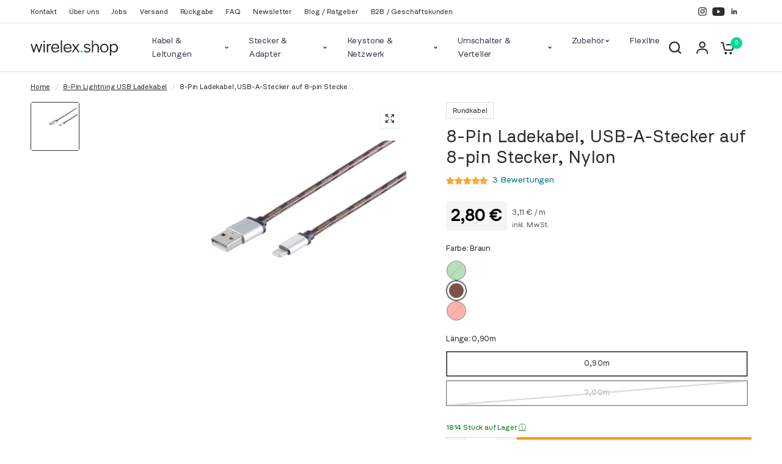

--- FILE ---
content_type: text/html; charset=utf-8
request_url: https://wirelex.shop/products/8-pin-ladekabel-usb-a-stecker-auf-8-pin-stecker-nylon-1
body_size: 100112
content:
<!doctype html><html class="no-js" lang="de" dir="ltr">
<head>
  <style>
    /* Reserve stable header space early to avoid CLS */
    :root { --header-height: 60px; }
    @media only screen and (min-width: 1068px) { :root { --header-height: 80px; } }
  </style>
  <script defer data-domain="wirelex.shop" src="https://plausible.io/js/script.revenue.js"></script>
  <meta name="google-site-verification" content="f7F_j3gH_cfm9VPynA4tsxkaa_yiAsjFWOtGfTKASBI" />
	<meta charset="utf-8">
	<meta http-equiv="X-UA-Compatible" content="IE=edge,chrome=1">
	<meta name="viewport" content="width=device-width, initial-scale=1, maximum-scale=5, viewport-fit=cover">
	<meta name="theme-color" content="#ffffff">
	<link rel="canonical" href="https://wirelex.shop/products/8-pin-ladekabel-usb-a-stecker-auf-8-pin-stecker-nylon-1">
	<link rel="preconnect" href="https://cdn.shopify.com" crossorigin>
  <link rel="preconnect" href="https://fonts.shopifycdn.com" crossorigin>
  <link rel="preconnect" href="https://plausible.io">
  <link rel="stylesheet" href="//wirelex.shop/cdn/shop/t/31/assets/custom-styles.css?v=7851390467966344161759155061">

	<link rel="preload" as="style" href="//wirelex.shop/cdn/shop/t/31/assets/app.css?v=130573186863466594641759155060">
<link rel="preload" as="style" href="//wirelex.shop/cdn/shop/t/31/assets/product-grid.css?v=34155296707784890021759155062">
<link rel="preload" as="style" href="//wirelex.shop/cdn/shop/t/31/assets/product.css?v=60354522100940830211759158768">
<link rel="preload" as="image" href="//wirelex.shop/cdn/shop/files/14-500752_a3949df5-bc39-4ed5-8d57-3d78392ea249_20x_crop_center.jpg?v=1693319104" imagesrcset="//wirelex.shop/cdn/shop/files/14-500752_a3949df5-bc39-4ed5-8d57-3d78392ea249_345x_crop_center.jpg?v=1693319104 345w,//wirelex.shop/cdn/shop/files/14-500752_a3949df5-bc39-4ed5-8d57-3d78392ea249_610x_crop_center.jpg?v=1693319104 610w,//wirelex.shop/cdn/shop/files/14-500752_a3949df5-bc39-4ed5-8d57-3d78392ea249_1220x_crop_center.jpg?v=1693319104 1220w" imagesizes="auto">



<link rel="preload" as="script" href="//wirelex.shop/cdn/shop/t/31/assets/header.js?v=6094887744313169711751356558">
<link rel="preload" as="script" href="//wirelex.shop/cdn/shop/t/31/assets/vendor.min.js?v=3813312436454354751751356561">
<link rel="preload" as="script" href="//wirelex.shop/cdn/shop/t/31/assets/app.js?v=24564654912936275101751356562">

<script>
window.lazySizesConfig = window.lazySizesConfig || {};
window.lazySizesConfig.expand = 250;
window.lazySizesConfig.loadMode = 1;
window.lazySizesConfig.loadHidden = false;
</script>


    <script>
        (function() {
            const url = new URL(window.location.href);
            if (url.searchParams.has('srsltid')) {
                url.searchParams.delete('srsltid');
                window.location.replace(url.origin + url.pathname);
            }
        })();
    </script>
	<link rel="icon" type="image/png" href="//wirelex.shop/cdn/shop/files/logo_transparent_whitespace_2x_8672180a-c122-42db-9823-63998f8c3c14.png?crop=center&height=32&v=1698036226&width=32">
<title>
	  8-Pin USB-A zu 8-Pin Lade- und Datenkabel mit Nylonummantelung &ndash; wirelex
	  </title><meta name="description" content="Kaufen Sie jetzt das zuverlässige 8-Pin USB-A zu 8-Pin Daten- und Ladekabel mit strapazierfähiger Nylonummantelung und robustem ALU-Anschlussgehäuse für eine dauerhafte Leistung."><!-- fonts.shopifycdn preconnect oben gesetzt -->

<meta property="og:site_name" content="wirelex">
<meta property="og:url" content="https://wirelex.shop/products/8-pin-ladekabel-usb-a-stecker-auf-8-pin-stecker-nylon-1">
<meta property="og:title" content="8-Pin USB-A zu 8-Pin Lade- und Datenkabel mit Nylonummantelung">
<meta property="og:type" content="product">
<meta property="og:description" content="Kaufen Sie jetzt das zuverlässige 8-Pin USB-A zu 8-Pin Daten- und Ladekabel mit strapazierfähiger Nylonummantelung und robustem ALU-Anschlussgehäuse für eine dauerhafte Leistung."><meta property="og:image" content="http://wirelex.shop/cdn/shop/files/14-500752.jpg?v=1693319095">
  <meta property="og:image:secure_url" content="https://wirelex.shop/cdn/shop/files/14-500752.jpg?v=1693319095">
  <meta property="og:image:width" content="1125">
  <meta property="og:image:height" content="1125"><meta property="og:price:amount" content="2,80">
  <meta property="og:price:currency" content="EUR"><meta name="twitter:card" content="summary_large_image">
<meta name="twitter:title" content="8-Pin USB-A zu 8-Pin Lade- und Datenkabel mit Nylonummantelung">
<meta name="twitter:description" content="Kaufen Sie jetzt das zuverlässige 8-Pin USB-A zu 8-Pin Daten- und Ladekabel mit strapazierfähiger Nylonummantelung und robustem ALU-Anschlussgehäuse für eine dauerhafte Leistung.">


	<link href="//wirelex.shop/cdn/shop/t/31/assets/app.css?v=130573186863466594641759155060" rel="stylesheet" type="text/css" media="all" />
	<link href="//wirelex.shop/cdn/shop/t/31/assets/product-grid.css?v=34155296707784890021759155062" rel="stylesheet" type="text/css" media="all" />
	<link rel="preload" as="style" href="//wirelex.shop/cdn/shop/t/31/assets/product-card-cable-specs.css?v=8423469956956436441752038578" onload="this.onload=null;this.rel='stylesheet'">
	<noscript><link href="//wirelex.shop/cdn/shop/t/31/assets/product-card-cable-specs.css?v=8423469956956436441752038578" rel="stylesheet" type="text/css" media="all" /></noscript>

	<style data-shopify>
	@font-face {
  font-family: Poppins;
  font-weight: 400;
  font-style: normal;
  font-display: swap;
  src: url("//wirelex.shop/cdn/fonts/poppins/poppins_n4.0ba78fa5af9b0e1a374041b3ceaadf0a43b41362.woff2") format("woff2"),
       url("//wirelex.shop/cdn/fonts/poppins/poppins_n4.214741a72ff2596839fc9760ee7a770386cf16ca.woff") format("woff");
}

@font-face {
  font-family: Poppins;
  font-weight: 500;
  font-style: normal;
  font-display: swap;
  src: url("//wirelex.shop/cdn/fonts/poppins/poppins_n5.ad5b4b72b59a00358afc706450c864c3c8323842.woff2") format("woff2"),
       url("//wirelex.shop/cdn/fonts/poppins/poppins_n5.33757fdf985af2d24b32fcd84c9a09224d4b2c39.woff") format("woff");
}

@font-face {
  font-family: Poppins;
  font-weight: 600;
  font-style: normal;
  font-display: swap;
  src: url("//wirelex.shop/cdn/fonts/poppins/poppins_n6.aa29d4918bc243723d56b59572e18228ed0786f6.woff2") format("woff2"),
       url("//wirelex.shop/cdn/fonts/poppins/poppins_n6.5f815d845fe073750885d5b7e619ee00e8111208.woff") format("woff");
}

@font-face {
  font-family: Poppins;
  font-weight: 400;
  font-style: italic;
  font-display: swap;
  src: url("//wirelex.shop/cdn/fonts/poppins/poppins_i4.846ad1e22474f856bd6b81ba4585a60799a9f5d2.woff2") format("woff2"),
       url("//wirelex.shop/cdn/fonts/poppins/poppins_i4.56b43284e8b52fc64c1fd271f289a39e8477e9ec.woff") format("woff");
}

@font-face {
  font-family: Poppins;
  font-weight: 600;
  font-style: italic;
  font-display: swap;
  src: url("//wirelex.shop/cdn/fonts/poppins/poppins_i6.bb8044d6203f492888d626dafda3c2999253e8e9.woff2") format("woff2"),
       url("//wirelex.shop/cdn/fonts/poppins/poppins_i6.e233dec1a61b1e7dead9f920159eda42280a02c3.woff") format("woff");
}


		@font-face {
  font-family: Montserrat;
  font-weight: 500;
  font-style: normal;
  font-display: swap;
  src: url("//wirelex.shop/cdn/fonts/montserrat/montserrat_n5.07ef3781d9c78c8b93c98419da7ad4fbeebb6635.woff2") format("woff2"),
       url("//wirelex.shop/cdn/fonts/montserrat/montserrat_n5.adf9b4bd8b0e4f55a0b203cdd84512667e0d5e4d.woff") format("woff");
}

@font-face {
  font-family: Montserrat;
  font-weight: 400;
  font-style: normal;
  font-display: swap;
  src: url("//wirelex.shop/cdn/fonts/montserrat/montserrat_n4.81949fa0ac9fd2021e16436151e8eaa539321637.woff2") format("woff2"),
       url("//wirelex.shop/cdn/fonts/montserrat/montserrat_n4.a6c632ca7b62da89c3594789ba828388aac693fe.woff") format("woff");
}

@font-face {
	    font-family: "Nudica";
	    font-style: normal;
	    font-weight: 400;
	    font-display: swap;
	    src: url("https://cdn.shopify.com/s/files/1/0672/8794/1425/files/nudica-regular-webfont.woff2?v=1733991639") format("woff2");
	}

	@font-face {
	    font-family: "Nudica";
	    font-style: italic;
	    font-weight: 400;
	    font-display: swap;
	    src: url("https://cdn.shopify.com/s/files/1/0672/8794/1425/files/nudica-regularitalic-webfont.woff2?v=1733991638") format("woff2");
	}

	@font-face {
	    font-family: "Nudica";
	    font-style: normal;
	    font-weight: 600;
	    font-display: swap;
	    src: url("https://cdn.shopify.com/s/files/1/0672/8794/1425/files/nudica-bold-webfont.woff2?v=1733991639") format("woff2");
	}

	@font-face {
	    font-family: "Nudica";
	    font-style: italic;
	    font-weight: 600;
	    font-display: swap;
	    src: url("https://cdn.shopify.com/s/files/1/0672/8794/1425/files/nudica-bolditalic-webfont.woff2?v=1733991639") format("woff2");
	}

	h1,h2,h3,h4,h5,h6,
	.h1,.h2,.h3,.h4,.h5,.h6,
	.logolink.text-logo,
	.heading-font,
	.h1-xlarge,
	.h1-large,
	blockquote p,
	blockquote span,
	.customer-addresses .my-address .address-index {
		font-style: normal;
		font-weight: 600;
		font-family: "Nudica", sans-serif;
	}

	body,
	.body-font,
	.thb-product-detail .product-title {
		font-style: normal;
		font-weight: 400;
		font-family: "Nudica", sans-serif;
	}

	:root {

		--font-body-scale: 1.0;
		--font-body-line-height-scale: 1.0;
		--font-body-letter-spacing: -0.01em;
		--font-announcement-scale: 1.0;
		--font-body-medium-weight: 500;
    --font-body-bold-weight: 600;
		--font-heading-scale: 1.0;
		--font-heading-line-height-scale: 1.0;
		--font-heading-letter-spacing: 0.0em;
		--font-navigation-scale: 1.0;
		--font-product-price-scale: 1.0;
		--font-product-title-scale: 1.0;
		--font-product-title-line-height-scale: 1.0;
		--button-letter-spacing: 0.0em;

		--block-border-radius: 0px;
		--button-border-radius: 0px;
		--input-border-radius: 0px;

		--bg-body: #ffffff;
		--bg-body-rgb: 255,255,255;
		--bg-body-darken: #f7f7f7;
		--payment-terms-background-color: #ffffff;
		
		--color-body: #2c2d2e;
		--color-body-rgb: 44,45,46;
		--color-heading: #1a1c1d;
		--color-heading-rgb: 26,28,29;

		--color-accent: #00db91;
		--color-accent-hover: #00b779;
		--color-accent-rgb: 0,219,145;
		--color-border: #DADCE0;
		--color-form-border: #D3D3D3;
		--color-overlay-rgb: 159,163,167;--color-drawer-bg: #ffffff;
			--color-drawer-bg-rgb: 255,255,255;--color-announcement-bar-text: #ffffff;--color-announcement-bar-bg: #00db91;--color-secondary-menu-text: #2c2d2e;--color-secondary-menu-bg: #ffffff;--color-header-bg: #ffffff;
			--color-header-bg-rgb: 255,255,255;--color-header-text: #2c2d2e;
			--color-header-text-rgb: 44,45,46;--color-header-links: #2c2d2e;--color-header-links-hover: #00db91;--color-header-icons: #2c2d2e;--color-header-border: #E2E2E2;--solid-button-background: #2c2d2e;
			--solid-button-background-hover: #1b1b1c;--solid-button-label: #ffffff;--white-button-label: #2c2d2e;--color-price: #426a5a;
			--color-price-rgb: 66,106,90;--color-price-discounted: #C62A32;--color-star: #FFAA47;--color-inventory-instock: #426a5a;--color-inventory-lowstock: #e97f32;--section-spacing-mobile: 50px;
		--section-spacing-desktop: 80px;--color-product-card-bg: #ffffff;--color-article-card-bg: #ffffff;--color-badge-text: #ffffff;--color-badge-sold-out: #6d6b6b;--color-badge-sale: #c62a32;--color-badge-preorder: #666666;--badge-corner-radius: 12px;--color-footer-heading: #FFFFFF;
			--color-footer-heading-rgb: 255,255,255;--color-footer-text: #DADCE0;
			--color-footer-text-rgb: 218,220,224;--color-footer-link: #9FA3A7;--color-footer-link-hover: #00db91;--color-footer-border: #00db91;
			--color-footer-border-rgb: 0,219,145;--color-footer-bg: #2c2d2e;}
</style>


	<script>
		window.theme = window.theme || {};
		theme = {
			settings: {
				money_with_currency_format:"{{amount_with_comma_separator}} €",
				cart_drawer:true},
			routes: {
				root_url: '/',
				cart_url: '/cart',
				cart_add_url: '/cart/add',
				search_url: '/search',
				cart_change_url: '/cart/change',
				cart_update_url: '/cart/update',
				predictive_search_url: '/search/suggest',
			},
			variantStrings: {
        addToCart: `In den Warenkorb legen`,
        soldOut: `Ausverkauft`,
        unavailable: `Nicht verfügbar`,
        preOrder: `Vorbestellen`,
      },
			strings: {
				requiresTerms: `Sie müssen den Verkaufsbedingungen zustimmen, um zur Kasse gehen zu können`,
				shippingEstimatorNoResults: `Entschuldige, wir liefern leider niche an Deine Adresse.`,
				shippingEstimatorOneResult: `Es gibt eine Versandklasse für Deine Adresse:`,
				shippingEstimatorMultipleResults: `Es gibt mehrere Versandklassen für Deine Adresse:`,
				shippingEstimatorError: `Ein oder mehrere Fehler sind beim Abrufen der Versandklassen aufgetreten:`
			}
		};
	</script>
	<script>window.performance && window.performance.mark && window.performance.mark('shopify.content_for_header.start');</script><meta name="google-site-verification" content="Pb6l56zUUAAfPB1kMdCt2NVRRusSG3KjomRQju2ZWM4">
<meta id="shopify-digital-wallet" name="shopify-digital-wallet" content="/67287941425/digital_wallets/dialog">
<meta name="shopify-checkout-api-token" content="01397879ae435d7133d762ebbf7d40e3">
<meta id="in-context-paypal-metadata" data-shop-id="67287941425" data-venmo-supported="false" data-environment="production" data-locale="de_DE" data-paypal-v4="true" data-currency="EUR">
<link rel="alternate" type="application/json+oembed" href="https://wirelex.shop/products/8-pin-ladekabel-usb-a-stecker-auf-8-pin-stecker-nylon-1.oembed">
<script async="async" src="/checkouts/internal/preloads.js?locale=de-DE"></script>
<link rel="preconnect" href="https://shop.app" crossorigin="anonymous">
<script async="async" src="https://shop.app/checkouts/internal/preloads.js?locale=de-DE&shop_id=67287941425" crossorigin="anonymous"></script>
<script id="apple-pay-shop-capabilities" type="application/json">{"shopId":67287941425,"countryCode":"DE","currencyCode":"EUR","merchantCapabilities":["supports3DS"],"merchantId":"gid:\/\/shopify\/Shop\/67287941425","merchantName":"wirelex","requiredBillingContactFields":["postalAddress","email"],"requiredShippingContactFields":["postalAddress","email"],"shippingType":"shipping","supportedNetworks":["visa","maestro","masterCard","amex"],"total":{"type":"pending","label":"wirelex","amount":"1.00"},"shopifyPaymentsEnabled":true,"supportsSubscriptions":true}</script>
<script id="shopify-features" type="application/json">{"accessToken":"01397879ae435d7133d762ebbf7d40e3","betas":["rich-media-storefront-analytics"],"domain":"wirelex.shop","predictiveSearch":true,"shopId":67287941425,"locale":"de"}</script>
<script>var Shopify = Shopify || {};
Shopify.shop = "wirelex-6195.myshopify.com";
Shopify.locale = "de";
Shopify.currency = {"active":"EUR","rate":"1.0"};
Shopify.country = "DE";
Shopify.theme = {"name":"wirelex_shopify\/main","id":184795529563,"schema_name":"Vision","schema_version":"3.1.0","theme_store_id":null,"role":"main"};
Shopify.theme.handle = "null";
Shopify.theme.style = {"id":null,"handle":null};
Shopify.cdnHost = "wirelex.shop/cdn";
Shopify.routes = Shopify.routes || {};
Shopify.routes.root = "/";</script>
<script type="module">!function(o){(o.Shopify=o.Shopify||{}).modules=!0}(window);</script>
<script>!function(o){function n(){var o=[];function n(){o.push(Array.prototype.slice.apply(arguments))}return n.q=o,n}var t=o.Shopify=o.Shopify||{};t.loadFeatures=n(),t.autoloadFeatures=n()}(window);</script>
<script>
  window.ShopifyPay = window.ShopifyPay || {};
  window.ShopifyPay.apiHost = "shop.app\/pay";
  window.ShopifyPay.redirectState = null;
</script>
<script id="shop-js-analytics" type="application/json">{"pageType":"product"}</script>
<script defer="defer" async type="module" src="//wirelex.shop/cdn/shopifycloud/shop-js/modules/v2/client.init-shop-cart-sync_e98Ab_XN.de.esm.js"></script>
<script defer="defer" async type="module" src="//wirelex.shop/cdn/shopifycloud/shop-js/modules/v2/chunk.common_Pcw9EP95.esm.js"></script>
<script defer="defer" async type="module" src="//wirelex.shop/cdn/shopifycloud/shop-js/modules/v2/chunk.modal_CzmY4ZhL.esm.js"></script>
<script type="module">
  await import("//wirelex.shop/cdn/shopifycloud/shop-js/modules/v2/client.init-shop-cart-sync_e98Ab_XN.de.esm.js");
await import("//wirelex.shop/cdn/shopifycloud/shop-js/modules/v2/chunk.common_Pcw9EP95.esm.js");
await import("//wirelex.shop/cdn/shopifycloud/shop-js/modules/v2/chunk.modal_CzmY4ZhL.esm.js");

  window.Shopify.SignInWithShop?.initShopCartSync?.({"fedCMEnabled":true,"windoidEnabled":true});

</script>
<script>
  window.Shopify = window.Shopify || {};
  if (!window.Shopify.featureAssets) window.Shopify.featureAssets = {};
  window.Shopify.featureAssets['shop-js'] = {"shop-cart-sync":["modules/v2/client.shop-cart-sync_DazCVyJ3.de.esm.js","modules/v2/chunk.common_Pcw9EP95.esm.js","modules/v2/chunk.modal_CzmY4ZhL.esm.js"],"init-fed-cm":["modules/v2/client.init-fed-cm_D0AulfmK.de.esm.js","modules/v2/chunk.common_Pcw9EP95.esm.js","modules/v2/chunk.modal_CzmY4ZhL.esm.js"],"shop-cash-offers":["modules/v2/client.shop-cash-offers_BISyWFEA.de.esm.js","modules/v2/chunk.common_Pcw9EP95.esm.js","modules/v2/chunk.modal_CzmY4ZhL.esm.js"],"shop-login-button":["modules/v2/client.shop-login-button_D_c1vx_E.de.esm.js","modules/v2/chunk.common_Pcw9EP95.esm.js","modules/v2/chunk.modal_CzmY4ZhL.esm.js"],"pay-button":["modules/v2/client.pay-button_CHADzJ4g.de.esm.js","modules/v2/chunk.common_Pcw9EP95.esm.js","modules/v2/chunk.modal_CzmY4ZhL.esm.js"],"shop-button":["modules/v2/client.shop-button_CQnD2U3v.de.esm.js","modules/v2/chunk.common_Pcw9EP95.esm.js","modules/v2/chunk.modal_CzmY4ZhL.esm.js"],"avatar":["modules/v2/client.avatar_BTnouDA3.de.esm.js"],"init-windoid":["modules/v2/client.init-windoid_CmA0-hrC.de.esm.js","modules/v2/chunk.common_Pcw9EP95.esm.js","modules/v2/chunk.modal_CzmY4ZhL.esm.js"],"init-shop-for-new-customer-accounts":["modules/v2/client.init-shop-for-new-customer-accounts_BCzC_Mib.de.esm.js","modules/v2/client.shop-login-button_D_c1vx_E.de.esm.js","modules/v2/chunk.common_Pcw9EP95.esm.js","modules/v2/chunk.modal_CzmY4ZhL.esm.js"],"init-shop-email-lookup-coordinator":["modules/v2/client.init-shop-email-lookup-coordinator_DYzOit4u.de.esm.js","modules/v2/chunk.common_Pcw9EP95.esm.js","modules/v2/chunk.modal_CzmY4ZhL.esm.js"],"init-shop-cart-sync":["modules/v2/client.init-shop-cart-sync_e98Ab_XN.de.esm.js","modules/v2/chunk.common_Pcw9EP95.esm.js","modules/v2/chunk.modal_CzmY4ZhL.esm.js"],"shop-toast-manager":["modules/v2/client.shop-toast-manager_Bc-1elH8.de.esm.js","modules/v2/chunk.common_Pcw9EP95.esm.js","modules/v2/chunk.modal_CzmY4ZhL.esm.js"],"init-customer-accounts":["modules/v2/client.init-customer-accounts_CqlRHmZs.de.esm.js","modules/v2/client.shop-login-button_D_c1vx_E.de.esm.js","modules/v2/chunk.common_Pcw9EP95.esm.js","modules/v2/chunk.modal_CzmY4ZhL.esm.js"],"init-customer-accounts-sign-up":["modules/v2/client.init-customer-accounts-sign-up_DZmBw6yB.de.esm.js","modules/v2/client.shop-login-button_D_c1vx_E.de.esm.js","modules/v2/chunk.common_Pcw9EP95.esm.js","modules/v2/chunk.modal_CzmY4ZhL.esm.js"],"shop-follow-button":["modules/v2/client.shop-follow-button_Cx-w7rSq.de.esm.js","modules/v2/chunk.common_Pcw9EP95.esm.js","modules/v2/chunk.modal_CzmY4ZhL.esm.js"],"checkout-modal":["modules/v2/client.checkout-modal_Djjmh8qM.de.esm.js","modules/v2/chunk.common_Pcw9EP95.esm.js","modules/v2/chunk.modal_CzmY4ZhL.esm.js"],"shop-login":["modules/v2/client.shop-login_DMZMgoZf.de.esm.js","modules/v2/chunk.common_Pcw9EP95.esm.js","modules/v2/chunk.modal_CzmY4ZhL.esm.js"],"lead-capture":["modules/v2/client.lead-capture_SqejaEd8.de.esm.js","modules/v2/chunk.common_Pcw9EP95.esm.js","modules/v2/chunk.modal_CzmY4ZhL.esm.js"],"payment-terms":["modules/v2/client.payment-terms_DUeEqFTJ.de.esm.js","modules/v2/chunk.common_Pcw9EP95.esm.js","modules/v2/chunk.modal_CzmY4ZhL.esm.js"]};
</script>
<script>(function() {
  var isLoaded = false;
  function asyncLoad() {
    if (isLoaded) return;
    isLoaded = true;
    var urls = ["https:\/\/static2.rapidsearch.dev\/resultpage.js?shop=wirelex-6195.myshopify.com"];
    for (var i = 0; i < urls.length; i++) {
      var s = document.createElement('script');
      s.type = 'text/javascript';
      s.async = true;
      s.src = urls[i];
      var x = document.getElementsByTagName('script')[0];
      x.parentNode.insertBefore(s, x);
    }
  };
  if(window.attachEvent) {
    window.attachEvent('onload', asyncLoad);
  } else {
    window.addEventListener('load', asyncLoad, false);
  }
})();</script>
<script id="__st">var __st={"a":67287941425,"offset":3600,"reqid":"60ce67bc-f80c-4069-a51e-7869c23a3b2f-1769068459","pageurl":"wirelex.shop\/products\/8-pin-ladekabel-usb-a-stecker-auf-8-pin-stecker-nylon-1","u":"4315a5ca42c2","p":"product","rtyp":"product","rid":8452458152283};</script>
<script>window.ShopifyPaypalV4VisibilityTracking = true;</script>
<script id="captcha-bootstrap">!function(){'use strict';const t='contact',e='account',n='new_comment',o=[[t,t],['blogs',n],['comments',n],[t,'customer']],c=[[e,'customer_login'],[e,'guest_login'],[e,'recover_customer_password'],[e,'create_customer']],r=t=>t.map((([t,e])=>`form[action*='/${t}']:not([data-nocaptcha='true']) input[name='form_type'][value='${e}']`)).join(','),a=t=>()=>t?[...document.querySelectorAll(t)].map((t=>t.form)):[];function s(){const t=[...o],e=r(t);return a(e)}const i='password',u='form_key',d=['recaptcha-v3-token','g-recaptcha-response','h-captcha-response',i],f=()=>{try{return window.sessionStorage}catch{return}},m='__shopify_v',_=t=>t.elements[u];function p(t,e,n=!1){try{const o=window.sessionStorage,c=JSON.parse(o.getItem(e)),{data:r}=function(t){const{data:e,action:n}=t;return t[m]||n?{data:e,action:n}:{data:t,action:n}}(c);for(const[e,n]of Object.entries(r))t.elements[e]&&(t.elements[e].value=n);n&&o.removeItem(e)}catch(o){console.error('form repopulation failed',{error:o})}}const l='form_type',E='cptcha';function T(t){t.dataset[E]=!0}const w=window,h=w.document,L='Shopify',v='ce_forms',y='captcha';let A=!1;((t,e)=>{const n=(g='f06e6c50-85a8-45c8-87d0-21a2b65856fe',I='https://cdn.shopify.com/shopifycloud/storefront-forms-hcaptcha/ce_storefront_forms_captcha_hcaptcha.v1.5.2.iife.js',D={infoText:'Durch hCaptcha geschützt',privacyText:'Datenschutz',termsText:'Allgemeine Geschäftsbedingungen'},(t,e,n)=>{const o=w[L][v],c=o.bindForm;if(c)return c(t,g,e,D).then(n);var r;o.q.push([[t,g,e,D],n]),r=I,A||(h.body.append(Object.assign(h.createElement('script'),{id:'captcha-provider',async:!0,src:r})),A=!0)});var g,I,D;w[L]=w[L]||{},w[L][v]=w[L][v]||{},w[L][v].q=[],w[L][y]=w[L][y]||{},w[L][y].protect=function(t,e){n(t,void 0,e),T(t)},Object.freeze(w[L][y]),function(t,e,n,w,h,L){const[v,y,A,g]=function(t,e,n){const i=e?o:[],u=t?c:[],d=[...i,...u],f=r(d),m=r(i),_=r(d.filter((([t,e])=>n.includes(e))));return[a(f),a(m),a(_),s()]}(w,h,L),I=t=>{const e=t.target;return e instanceof HTMLFormElement?e:e&&e.form},D=t=>v().includes(t);t.addEventListener('submit',(t=>{const e=I(t);if(!e)return;const n=D(e)&&!e.dataset.hcaptchaBound&&!e.dataset.recaptchaBound,o=_(e),c=g().includes(e)&&(!o||!o.value);(n||c)&&t.preventDefault(),c&&!n&&(function(t){try{if(!f())return;!function(t){const e=f();if(!e)return;const n=_(t);if(!n)return;const o=n.value;o&&e.removeItem(o)}(t);const e=Array.from(Array(32),(()=>Math.random().toString(36)[2])).join('');!function(t,e){_(t)||t.append(Object.assign(document.createElement('input'),{type:'hidden',name:u})),t.elements[u].value=e}(t,e),function(t,e){const n=f();if(!n)return;const o=[...t.querySelectorAll(`input[type='${i}']`)].map((({name:t})=>t)),c=[...d,...o],r={};for(const[a,s]of new FormData(t).entries())c.includes(a)||(r[a]=s);n.setItem(e,JSON.stringify({[m]:1,action:t.action,data:r}))}(t,e)}catch(e){console.error('failed to persist form',e)}}(e),e.submit())}));const S=(t,e)=>{t&&!t.dataset[E]&&(n(t,e.some((e=>e===t))),T(t))};for(const o of['focusin','change'])t.addEventListener(o,(t=>{const e=I(t);D(e)&&S(e,y())}));const B=e.get('form_key'),M=e.get(l),P=B&&M;t.addEventListener('DOMContentLoaded',(()=>{const t=y();if(P)for(const e of t)e.elements[l].value===M&&p(e,B);[...new Set([...A(),...v().filter((t=>'true'===t.dataset.shopifyCaptcha))])].forEach((e=>S(e,t)))}))}(h,new URLSearchParams(w.location.search),n,t,e,['guest_login'])})(!0,!0)}();</script>
<script integrity="sha256-4kQ18oKyAcykRKYeNunJcIwy7WH5gtpwJnB7kiuLZ1E=" data-source-attribution="shopify.loadfeatures" defer="defer" src="//wirelex.shop/cdn/shopifycloud/storefront/assets/storefront/load_feature-a0a9edcb.js" crossorigin="anonymous"></script>
<script crossorigin="anonymous" defer="defer" src="//wirelex.shop/cdn/shopifycloud/storefront/assets/shopify_pay/storefront-65b4c6d7.js?v=20250812"></script>
<script data-source-attribution="shopify.dynamic_checkout.dynamic.init">var Shopify=Shopify||{};Shopify.PaymentButton=Shopify.PaymentButton||{isStorefrontPortableWallets:!0,init:function(){window.Shopify.PaymentButton.init=function(){};var t=document.createElement("script");t.src="https://wirelex.shop/cdn/shopifycloud/portable-wallets/latest/portable-wallets.de.js",t.type="module",document.head.appendChild(t)}};
</script>
<script data-source-attribution="shopify.dynamic_checkout.buyer_consent">
  function portableWalletsHideBuyerConsent(e){var t=document.getElementById("shopify-buyer-consent"),n=document.getElementById("shopify-subscription-policy-button");t&&n&&(t.classList.add("hidden"),t.setAttribute("aria-hidden","true"),n.removeEventListener("click",e))}function portableWalletsShowBuyerConsent(e){var t=document.getElementById("shopify-buyer-consent"),n=document.getElementById("shopify-subscription-policy-button");t&&n&&(t.classList.remove("hidden"),t.removeAttribute("aria-hidden"),n.addEventListener("click",e))}window.Shopify?.PaymentButton&&(window.Shopify.PaymentButton.hideBuyerConsent=portableWalletsHideBuyerConsent,window.Shopify.PaymentButton.showBuyerConsent=portableWalletsShowBuyerConsent);
</script>
<script data-source-attribution="shopify.dynamic_checkout.cart.bootstrap">document.addEventListener("DOMContentLoaded",(function(){function t(){return document.querySelector("shopify-accelerated-checkout-cart, shopify-accelerated-checkout")}if(t())Shopify.PaymentButton.init();else{new MutationObserver((function(e,n){t()&&(Shopify.PaymentButton.init(),n.disconnect())})).observe(document.body,{childList:!0,subtree:!0})}}));
</script>
<script id='scb4127' type='text/javascript' async='' src='https://wirelex.shop/cdn/shopifycloud/privacy-banner/storefront-banner.js'></script><link id="shopify-accelerated-checkout-styles" rel="stylesheet" media="screen" href="https://wirelex.shop/cdn/shopifycloud/portable-wallets/latest/accelerated-checkout-backwards-compat.css" crossorigin="anonymous">
<style id="shopify-accelerated-checkout-cart">
        #shopify-buyer-consent {
  margin-top: 1em;
  display: inline-block;
  width: 100%;
}

#shopify-buyer-consent.hidden {
  display: none;
}

#shopify-subscription-policy-button {
  background: none;
  border: none;
  padding: 0;
  text-decoration: underline;
  font-size: inherit;
  cursor: pointer;
}

#shopify-subscription-policy-button::before {
  box-shadow: none;
}

      </style>

<script>window.performance && window.performance.mark && window.performance.mark('shopify.content_for_header.end');</script> <!-- Header hook for plugins -->
  
	<script>document.documentElement.className = document.documentElement.className.replace('no-js', 'js');</script>
  


  <script type="text/javascript">
    window.RapidSearchAdmin = false;
  </script>


<!-- BEGIN app block: shopify://apps/klaviyo-email-marketing-sms/blocks/klaviyo-onsite-embed/2632fe16-c075-4321-a88b-50b567f42507 -->












  <script async src="https://static.klaviyo.com/onsite/js/XVTiME/klaviyo.js?company_id=XVTiME"></script>
  <script>!function(){if(!window.klaviyo){window._klOnsite=window._klOnsite||[];try{window.klaviyo=new Proxy({},{get:function(n,i){return"push"===i?function(){var n;(n=window._klOnsite).push.apply(n,arguments)}:function(){for(var n=arguments.length,o=new Array(n),w=0;w<n;w++)o[w]=arguments[w];var t="function"==typeof o[o.length-1]?o.pop():void 0,e=new Promise((function(n){window._klOnsite.push([i].concat(o,[function(i){t&&t(i),n(i)}]))}));return e}}})}catch(n){window.klaviyo=window.klaviyo||[],window.klaviyo.push=function(){var n;(n=window._klOnsite).push.apply(n,arguments)}}}}();</script>

  
    <script id="viewed_product">
      if (item == null) {
        var _learnq = _learnq || [];

        var MetafieldReviews = null
        var MetafieldYotpoRating = null
        var MetafieldYotpoCount = null
        var MetafieldLooxRating = null
        var MetafieldLooxCount = null
        var okendoProduct = null
        var okendoProductReviewCount = null
        var okendoProductReviewAverageValue = null
        try {
          // The following fields are used for Customer Hub recently viewed in order to add reviews.
          // This information is not part of __kla_viewed. Instead, it is part of __kla_viewed_reviewed_items
          MetafieldReviews = {"rating":{"scale_min":"1.0","scale_max":"5.0","value":"5.0"},"rating_count":3};
          MetafieldYotpoRating = null
          MetafieldYotpoCount = null
          MetafieldLooxRating = null
          MetafieldLooxCount = null

          okendoProduct = null
          // If the okendo metafield is not legacy, it will error, which then requires the new json formatted data
          if (okendoProduct && 'error' in okendoProduct) {
            okendoProduct = null
          }
          okendoProductReviewCount = okendoProduct ? okendoProduct.reviewCount : null
          okendoProductReviewAverageValue = okendoProduct ? okendoProduct.reviewAverageValue : null
        } catch (error) {
          console.error('Error in Klaviyo onsite reviews tracking:', error);
        }

        var item = {
          Name: "8-Pin Ladekabel, USB-A-Stecker auf 8-pin Stecker, Nylon",
          ProductID: 8452458152283,
          Categories: ["8-Pin Lightning USB Ladekabel","Kabel \u0026 Leitungen","Ladekabel"],
          ImageURL: "https://wirelex.shop/cdn/shop/files/14-500752_grande.jpg?v=1693319095",
          URL: "https://wirelex.shop/products/8-pin-ladekabel-usb-a-stecker-auf-8-pin-stecker-nylon-1",
          Brand: "kabelbude.eu",
          Price: "2,80 €",
          Value: "2,80",
          CompareAtPrice: "0,00 €"
        };
        _learnq.push(['track', 'Viewed Product', item]);
        _learnq.push(['trackViewedItem', {
          Title: item.Name,
          ItemId: item.ProductID,
          Categories: item.Categories,
          ImageUrl: item.ImageURL,
          Url: item.URL,
          Metadata: {
            Brand: item.Brand,
            Price: item.Price,
            Value: item.Value,
            CompareAtPrice: item.CompareAtPrice
          },
          metafields:{
            reviews: MetafieldReviews,
            yotpo:{
              rating: MetafieldYotpoRating,
              count: MetafieldYotpoCount,
            },
            loox:{
              rating: MetafieldLooxRating,
              count: MetafieldLooxCount,
            },
            okendo: {
              rating: okendoProductReviewAverageValue,
              count: okendoProductReviewCount,
            }
          }
        }]);
      }
    </script>
  




  <script>
    window.klaviyoReviewsProductDesignMode = false
  </script>







<!-- END app block --><!-- BEGIN app block: shopify://apps/judge-me-reviews/blocks/judgeme_core/61ccd3b1-a9f2-4160-9fe9-4fec8413e5d8 --><!-- Start of Judge.me Core -->






<link rel="dns-prefetch" href="https://cdnwidget.judge.me">
<link rel="dns-prefetch" href="https://cdn.judge.me">
<link rel="dns-prefetch" href="https://cdn1.judge.me">
<link rel="dns-prefetch" href="https://api.judge.me">

<script data-cfasync='false' class='jdgm-settings-script'>window.jdgmSettings={"pagination":5,"disable_web_reviews":false,"badge_no_review_text":"Keine Bewertungen","badge_n_reviews_text":"{{ n }} Bewertung/Bewertungen","badge_star_color":"#FFA534","hide_badge_preview_if_no_reviews":true,"badge_hide_text":false,"enforce_center_preview_badge":false,"widget_title":"Bewertungen von Kunden","widget_open_form_text":"Bewertung schreiben","widget_close_form_text":"Bewertung abbrechen","widget_refresh_page_text":"Seite aktualisieren","widget_summary_text":"Basierend auf {{ number_of_reviews }} Bewertung/Bewertungen","widget_no_review_text":"Schreiben Sie die erste Bewertung","widget_name_field_text":"Anzeigename","widget_verified_name_field_text":"Verifizierter Name (öffentlich)","widget_name_placeholder_text":"Anzeigename","widget_required_field_error_text":"Dieses Feld ist erforderlich.","widget_email_field_text":"E-Mail-Adresse","widget_verified_email_field_text":"Verifizierte E-Mail (privat, kann nicht bearbeitet werden)","widget_email_placeholder_text":"Ihre E-Mail-Adresse","widget_email_field_error_text":"Bitte geben Sie eine gültige E-Mail-Adresse ein.","widget_rating_field_text":"Bewertung","widget_review_title_field_text":"Bewertungstitel","widget_review_title_placeholder_text":"Geben Sie Ihrer Bewertung einen Titel","widget_review_body_field_text":"Bewertungsinhalt","widget_review_body_placeholder_text":"Beginnen Sie hier zu schreiben...","widget_pictures_field_text":"Bild/Video (optional)","widget_submit_review_text":"Bewertung abschicken","widget_submit_verified_review_text":"Verifizierte Bewertung abschicken","widget_submit_success_msg_with_auto_publish":"Vielen Dank! Bitte aktualisieren Sie die Seite in wenigen Momenten, um Ihre Bewertung zu sehen. Sie können Ihre Bewertung entfernen oder bearbeiten, indem Sie sich bei \u003ca href='https://judge.me/login' target='_blank' rel='nofollow noopener'\u003eJudge.me\u003c/a\u003e anmelden","widget_submit_success_msg_no_auto_publish":"Vielen Dank! Ihre Bewertung wird veröffentlicht, sobald sie vom Shop-Administrator genehmigt wurde. Sie können Ihre Bewertung entfernen oder bearbeiten, indem Sie sich bei \u003ca href='https://judge.me/login' target='_blank' rel='nofollow noopener'\u003eJudge.me\u003c/a\u003e anmelden","widget_show_default_reviews_out_of_total_text":"Es werden {{ n_reviews_shown }} von {{ n_reviews }} Bewertungen angezeigt.","widget_show_all_link_text":"Alle anzeigen","widget_show_less_link_text":"Weniger anzeigen","widget_author_said_text":"{{ reviewer_name }} sagte:","widget_days_text":"vor {{ n }} Tag/Tagen","widget_weeks_text":"vor {{ n }} Woche/Wochen","widget_months_text":"vor {{ n }} Monat/Monaten","widget_years_text":"vor {{ n }} Jahr/Jahren","widget_yesterday_text":"Gestern","widget_today_text":"Heute","widget_replied_text":"\u003e\u003e {{ shop_name }} antwortete:","widget_read_more_text":"Mehr lesen","widget_reviewer_name_as_initial":"last_initial","widget_rating_filter_color":"#426a5a","widget_rating_filter_see_all_text":"Alle Bewertungen anzeigen","widget_sorting_most_recent_text":"Neueste","widget_sorting_highest_rating_text":"Höchste Bewertung","widget_sorting_lowest_rating_text":"Niedrigste Bewertung","widget_sorting_with_pictures_text":"Nur Bilder","widget_sorting_most_helpful_text":"Hilfreichste","widget_open_question_form_text":"Eine Frage stellen","widget_reviews_subtab_text":"Bewertungen","widget_questions_subtab_text":"Fragen","widget_question_label_text":"Frage","widget_answer_label_text":"Antwort","widget_question_placeholder_text":"Schreiben Sie hier Ihre Frage","widget_submit_question_text":"Frage absenden","widget_question_submit_success_text":"Vielen Dank für Ihre Frage! Wir werden Sie benachrichtigen, sobald sie beantwortet wird.","widget_star_color":"#FFA534","verified_badge_text":"Verifizierter Kauf","verified_badge_bg_color":"","verified_badge_text_color":"","verified_badge_placement":"left-of-reviewer-name","widget_review_max_height":"","widget_hide_border":true,"widget_social_share":false,"widget_thumb":true,"widget_review_location_show":false,"widget_location_format":"city_only","all_reviews_include_out_of_store_products":true,"all_reviews_out_of_store_text":"(außerhalb des Shops)","all_reviews_pagination":100,"all_reviews_product_name_prefix_text":"über","enable_review_pictures":true,"enable_question_anwser":false,"widget_theme":"","review_date_format":"dd/mm/yyyy","default_sort_method":"most-recent","widget_product_reviews_subtab_text":"Produktbewertungen","widget_shop_reviews_subtab_text":"Shop-Bewertungen","widget_other_products_reviews_text":"Bewertungen für andere Produkte","widget_store_reviews_subtab_text":"Shop-Bewertungen","widget_no_store_reviews_text":"Dieser Shop hat noch keine Bewertungen erhalten","widget_web_restriction_product_reviews_text":"Dieses Produkt hat noch keine Bewertungen erhalten","widget_no_items_text":"Keine Elemente gefunden","widget_show_more_text":"Mehr anzeigen","widget_write_a_store_review_text":"Shop-Bewertung schreiben","widget_other_languages_heading":"Bewertungen in anderen Sprachen","widget_translate_review_text":"Bewertung übersetzen nach {{ language }}","widget_translating_review_text":"Übersetzung läuft...","widget_show_original_translation_text":"Original anzeigen ({{ language }})","widget_translate_review_failed_text":"Bewertung konnte nicht übersetzt werden.","widget_translate_review_retry_text":"Erneut versuchen","widget_translate_review_try_again_later_text":"Versuchen Sie es später noch einmal","show_product_url_for_grouped_product":false,"widget_sorting_pictures_first_text":"Bilder zuerst","show_pictures_on_all_rev_page_mobile":false,"show_pictures_on_all_rev_page_desktop":false,"floating_tab_hide_mobile_install_preference":false,"floating_tab_button_name":"★ Bewertungen","floating_tab_title":"Lassen Sie Kunden für uns sprechen","floating_tab_button_color":"","floating_tab_button_background_color":"","floating_tab_url":"","floating_tab_url_enabled":false,"floating_tab_tab_style":"text","all_reviews_text_badge_text":"Kunden bewerten uns mit {{ shop.metafields.judgeme.all_reviews_rating | round: 1 }}/5 basierend auf {{ shop.metafields.judgeme.all_reviews_count }} Bewertungen.","all_reviews_text_badge_text_branded_style":"{{ shop.metafields.judgeme.all_reviews_rating | round: 1 }} von 5 Sternen basierend auf {{ shop.metafields.judgeme.all_reviews_count }} Bewertungen","is_all_reviews_text_badge_a_link":false,"show_stars_for_all_reviews_text_badge":false,"all_reviews_text_badge_url":"","all_reviews_text_style":"branded","all_reviews_text_color_style":"judgeme_brand_color","all_reviews_text_color":"#108474","all_reviews_text_show_jm_brand":true,"featured_carousel_show_header":true,"featured_carousel_title":"Lassen Sie Kunden für uns sprechen","testimonials_carousel_title":"Kunden sagen uns","videos_carousel_title":"Echte Kunden-Geschichten","cards_carousel_title":"Kunden sagen uns","featured_carousel_count_text":"aus {{ n }} Bewertungen","featured_carousel_add_link_to_all_reviews_page":false,"featured_carousel_url":"","featured_carousel_show_images":true,"featured_carousel_autoslide_interval":5,"featured_carousel_arrows_on_the_sides":false,"featured_carousel_height":250,"featured_carousel_width":80,"featured_carousel_image_size":0,"featured_carousel_image_height":250,"featured_carousel_arrow_color":"#eeeeee","verified_count_badge_style":"branded","verified_count_badge_orientation":"horizontal","verified_count_badge_color_style":"judgeme_brand_color","verified_count_badge_color":"#108474","is_verified_count_badge_a_link":false,"verified_count_badge_url":"","verified_count_badge_show_jm_brand":true,"widget_rating_preset_default":5,"widget_first_sub_tab":"product-reviews","widget_show_histogram":false,"widget_histogram_use_custom_color":true,"widget_pagination_use_custom_color":false,"widget_star_use_custom_color":false,"widget_verified_badge_use_custom_color":false,"widget_write_review_use_custom_color":false,"picture_reminder_submit_button":"Upload Pictures","enable_review_videos":false,"mute_video_by_default":false,"widget_sorting_videos_first_text":"Videos zuerst","widget_review_pending_text":"Ausstehend","featured_carousel_items_for_large_screen":3,"social_share_options_order":"Facebook,Twitter","remove_microdata_snippet":true,"disable_json_ld":false,"enable_json_ld_products":false,"preview_badge_show_question_text":false,"preview_badge_no_question_text":"Keine Fragen","preview_badge_n_question_text":"{{ number_of_questions }} Frage/Fragen","qa_badge_show_icon":false,"qa_badge_position":"same-row","remove_judgeme_branding":false,"widget_add_search_bar":false,"widget_search_bar_placeholder":"Suchen","widget_sorting_verified_only_text":"Nur verifizierte","featured_carousel_theme":"default","featured_carousel_show_rating":true,"featured_carousel_show_title":true,"featured_carousel_show_body":true,"featured_carousel_show_date":false,"featured_carousel_show_reviewer":true,"featured_carousel_show_product":false,"featured_carousel_header_background_color":"#108474","featured_carousel_header_text_color":"#ffffff","featured_carousel_name_product_separator":"reviewed","featured_carousel_full_star_background":"#108474","featured_carousel_empty_star_background":"#dadada","featured_carousel_vertical_theme_background":"#f9fafb","featured_carousel_verified_badge_enable":true,"featured_carousel_verified_badge_color":"#108474","featured_carousel_border_style":"round","featured_carousel_review_line_length_limit":3,"featured_carousel_more_reviews_button_text":"Mehr Bewertungen lesen","featured_carousel_view_product_button_text":"Produkt ansehen","all_reviews_page_load_reviews_on":"scroll","all_reviews_page_load_more_text":"Mehr Bewertungen laden","disable_fb_tab_reviews":false,"enable_ajax_cdn_cache":false,"widget_advanced_speed_features":5,"widget_public_name_text":"wird öffentlich angezeigt wie","default_reviewer_name":"John Smith","default_reviewer_name_has_non_latin":true,"widget_reviewer_anonymous":"Anonym","medals_widget_title":"Judge.me Bewertungsmedaillen","medals_widget_background_color":"#f9fafb","medals_widget_position":"footer_all_pages","medals_widget_border_color":"#f9fafb","medals_widget_verified_text_position":"left","medals_widget_use_monochromatic_version":false,"medals_widget_elements_color":"#108474","show_reviewer_avatar":false,"widget_invalid_yt_video_url_error_text":"Keine YouTube-Video-URL","widget_max_length_field_error_text":"Bitte geben Sie nicht mehr als {0} Zeichen ein.","widget_show_country_flag":false,"widget_show_collected_via_shop_app":true,"widget_verified_by_shop_badge_style":"light","widget_verified_by_shop_text":"Verifiziert vom Shop","widget_show_photo_gallery":false,"widget_load_with_code_splitting":true,"widget_ugc_install_preference":false,"widget_ugc_title":"Von uns hergestellt, von Ihnen geteilt","widget_ugc_subtitle":"Markieren Sie uns, um Ihr Bild auf unserer Seite zu sehen","widget_ugc_arrows_color":"#ffffff","widget_ugc_primary_button_text":"Jetzt kaufen","widget_ugc_primary_button_background_color":"#108474","widget_ugc_primary_button_text_color":"#ffffff","widget_ugc_primary_button_border_width":"0","widget_ugc_primary_button_border_style":"none","widget_ugc_primary_button_border_color":"#108474","widget_ugc_primary_button_border_radius":"25","widget_ugc_secondary_button_text":"Mehr laden","widget_ugc_secondary_button_background_color":"#ffffff","widget_ugc_secondary_button_text_color":"#108474","widget_ugc_secondary_button_border_width":"2","widget_ugc_secondary_button_border_style":"solid","widget_ugc_secondary_button_border_color":"#108474","widget_ugc_secondary_button_border_radius":"25","widget_ugc_reviews_button_text":"Bewertungen ansehen","widget_ugc_reviews_button_background_color":"#ffffff","widget_ugc_reviews_button_text_color":"#108474","widget_ugc_reviews_button_border_width":"2","widget_ugc_reviews_button_border_style":"solid","widget_ugc_reviews_button_border_color":"#108474","widget_ugc_reviews_button_border_radius":"25","widget_ugc_reviews_button_link_to":"judgeme-reviews-page","widget_ugc_show_post_date":true,"widget_ugc_max_width":"800","widget_rating_metafield_value_type":true,"widget_primary_color":"#00DB91","widget_enable_secondary_color":false,"widget_secondary_color":"#edf5f5","widget_summary_average_rating_text":"{{ average_rating }} von 5","widget_media_grid_title":"Kundenfotos \u0026 -videos","widget_media_grid_see_more_text":"Mehr sehen","widget_round_style":true,"widget_show_product_medals":false,"widget_verified_by_judgeme_text":"Verifiziert von Judge.me","widget_show_store_medals":true,"widget_verified_by_judgeme_text_in_store_medals":"Verifiziert von Judge.me","widget_media_field_exceed_quantity_message":"Entschuldigung, wir können nur {{ max_media }} für eine Bewertung akzeptieren.","widget_media_field_exceed_limit_message":"{{ file_name }} ist zu groß, bitte wählen Sie ein {{ media_type }} kleiner als {{ size_limit }}MB.","widget_review_submitted_text":"Bewertung abgesendet!","widget_question_submitted_text":"Frage abgesendet!","widget_close_form_text_question":"Abbrechen","widget_write_your_answer_here_text":"Schreiben Sie hier Ihre Antwort","widget_enabled_branded_link":true,"widget_show_collected_by_judgeme":false,"widget_reviewer_name_color":"","widget_write_review_text_color":"","widget_write_review_bg_color":"","widget_collected_by_judgeme_text":"gesammelt von Judge.me","widget_pagination_type":"load_more","widget_load_more_text":"Mehr laden","widget_load_more_color":"#108474","widget_full_review_text":"Vollständige Bewertung","widget_read_more_reviews_text":"Mehr Bewertungen lesen","widget_read_questions_text":"Fragen lesen","widget_questions_and_answers_text":"Fragen \u0026 Antworten","widget_verified_by_text":"Verifiziert von","widget_verified_text":"Verifiziert","widget_number_of_reviews_text":"{{ number_of_reviews }} Bewertungen","widget_back_button_text":"Zurück","widget_next_button_text":"Weiter","widget_custom_forms_filter_button":"Filter","custom_forms_style":"horizontal","widget_show_review_information":false,"how_reviews_are_collected":"Wie werden Bewertungen gesammelt?","widget_show_review_keywords":false,"widget_gdpr_statement":"Wie wir Ihre Daten verwenden: Wir kontaktieren Sie nur bezüglich der von Ihnen abgegebenen Bewertung und nur, wenn nötig. Durch das Absenden Ihrer Bewertung stimmen Sie den \u003ca href='https://judge.me/terms' target='_blank' rel='nofollow noopener'\u003eNutzungsbedingungen\u003c/a\u003e, der \u003ca href='https://judge.me/privacy' target='_blank' rel='nofollow noopener'\u003eDatenschutzrichtlinie\u003c/a\u003e und den \u003ca href='https://judge.me/content-policy' target='_blank' rel='nofollow noopener'\u003eInhaltsrichtlinien\u003c/a\u003e von Judge.me zu.","widget_multilingual_sorting_enabled":false,"widget_translate_review_content_enabled":false,"widget_translate_review_content_method":"manual","popup_widget_review_selection":"automatically_with_pictures","popup_widget_round_border_style":true,"popup_widget_show_title":true,"popup_widget_show_body":true,"popup_widget_show_reviewer":false,"popup_widget_show_product":true,"popup_widget_show_pictures":true,"popup_widget_use_review_picture":true,"popup_widget_show_on_home_page":true,"popup_widget_show_on_product_page":true,"popup_widget_show_on_collection_page":true,"popup_widget_show_on_cart_page":true,"popup_widget_position":"bottom_left","popup_widget_first_review_delay":5,"popup_widget_duration":5,"popup_widget_interval":5,"popup_widget_review_count":5,"popup_widget_hide_on_mobile":true,"review_snippet_widget_round_border_style":true,"review_snippet_widget_card_color":"#FFFFFF","review_snippet_widget_slider_arrows_background_color":"#FFFFFF","review_snippet_widget_slider_arrows_color":"#000000","review_snippet_widget_star_color":"#108474","show_product_variant":false,"all_reviews_product_variant_label_text":"Variante: ","widget_show_verified_branding":false,"widget_ai_summary_title":"Kunden sagen","widget_ai_summary_disclaimer":"KI-gestützte Bewertungszusammenfassung basierend auf aktuellen Kundenbewertungen","widget_show_ai_summary":false,"widget_show_ai_summary_bg":false,"widget_show_review_title_input":true,"redirect_reviewers_invited_via_email":"review_widget","request_store_review_after_product_review":false,"request_review_other_products_in_order":false,"review_form_color_scheme":"default","review_form_corner_style":"square","review_form_star_color":{},"review_form_text_color":"#333333","review_form_background_color":"#ffffff","review_form_field_background_color":"#fafafa","review_form_button_color":{},"review_form_button_text_color":"#ffffff","review_form_modal_overlay_color":"#000000","review_content_screen_title_text":"Wie würden Sie dieses Produkt bewerten?","review_content_introduction_text":"Wir würden uns freuen, wenn Sie etwas über Ihre Erfahrung teilen würden.","store_review_form_title_text":"Wie würden Sie diesen Shop bewerten?","store_review_form_introduction_text":"Wir würden uns freuen, wenn Sie etwas über Ihre Erfahrung teilen würden.","show_review_guidance_text":true,"one_star_review_guidance_text":"Schlecht","five_star_review_guidance_text":"Großartig","customer_information_screen_title_text":"Über Sie","customer_information_introduction_text":"Bitte teilen Sie uns mehr über sich mit.","custom_questions_screen_title_text":"Ihre Erfahrung im Detail","custom_questions_introduction_text":"Hier sind einige Fragen, die uns helfen, mehr über Ihre Erfahrung zu verstehen.","review_submitted_screen_title_text":"Vielen Dank für Ihre Bewertung!","review_submitted_screen_thank_you_text":"Wir verarbeiten sie und sie wird bald im Shop erscheinen.","review_submitted_screen_email_verification_text":"Bitte bestätigen Sie Ihre E-Mail-Adresse, indem Sie auf den Link klicken, den wir Ihnen gerade gesendet haben. Dies hilft uns, die Bewertungen authentisch zu halten.","review_submitted_request_store_review_text":"Möchten Sie Ihre Erfahrung beim Einkaufen bei uns teilen?","review_submitted_review_other_products_text":"Möchten Sie diese Produkte bewerten?","store_review_screen_title_text":"Möchten Sie Ihre Erfahrung mit uns teilen?","store_review_introduction_text":"Wir würden uns freuen, wenn Sie etwas über Ihre Erfahrung teilen würden.","reviewer_media_screen_title_picture_text":"Bild teilen","reviewer_media_introduction_picture_text":"Laden Sie ein Foto hoch, um Ihre Bewertung zu unterstützen.","reviewer_media_screen_title_video_text":"Video teilen","reviewer_media_introduction_video_text":"Laden Sie ein Video hoch, um Ihre Bewertung zu unterstützen.","reviewer_media_screen_title_picture_or_video_text":"Bild oder Video teilen","reviewer_media_introduction_picture_or_video_text":"Laden Sie ein Foto oder Video hoch, um Ihre Bewertung zu unterstützen.","reviewer_media_youtube_url_text":"Fügen Sie hier Ihre Youtube-URL ein","advanced_settings_next_step_button_text":"Weiter","advanced_settings_close_review_button_text":"Schließen","modal_write_review_flow":false,"write_review_flow_required_text":"Erforderlich","write_review_flow_privacy_message_text":"Wir respektieren Ihre Privatsphäre.","write_review_flow_anonymous_text":"Bewertung als anonym","write_review_flow_visibility_text":"Dies wird nicht für andere Kunden sichtbar sein.","write_review_flow_multiple_selection_help_text":"Wählen Sie so viele aus, wie Sie möchten","write_review_flow_single_selection_help_text":"Wählen Sie eine Option","write_review_flow_required_field_error_text":"Dieses Feld ist erforderlich","write_review_flow_invalid_email_error_text":"Bitte geben Sie eine gültige E-Mail-Adresse ein","write_review_flow_max_length_error_text":"Max. {{ max_length }} Zeichen.","write_review_flow_media_upload_text":"\u003cb\u003eZum Hochladen klicken\u003c/b\u003e oder ziehen und ablegen","write_review_flow_gdpr_statement":"Wir kontaktieren Sie nur bei Bedarf bezüglich Ihrer Bewertung. Mit dem Absenden Ihrer Bewertung stimmen Sie unseren \u003ca href='https://judge.me/terms' target='_blank' rel='nofollow noopener'\u003eGeschäftsbedingungen\u003c/a\u003e und unserer \u003ca href='https://judge.me/privacy' target='_blank' rel='nofollow noopener'\u003eDatenschutzrichtlinie\u003c/a\u003e zu.","rating_only_reviews_enabled":false,"show_negative_reviews_help_screen":false,"new_review_flow_help_screen_rating_threshold":3,"negative_review_resolution_screen_title_text":"Erzählen Sie uns mehr","negative_review_resolution_text":"Ihre Erfahrung ist uns wichtig. Falls es Probleme mit Ihrem Kauf gab, sind wir hier, um zu helfen. Zögern Sie nicht, uns zu kontaktieren, wir würden gerne die Gelegenheit haben, die Dinge zu korrigieren.","negative_review_resolution_button_text":"Kontaktieren Sie uns","negative_review_resolution_proceed_with_review_text":"Hinterlassen Sie eine Bewertung","negative_review_resolution_subject":"Problem mit dem Kauf von {{ shop_name }}.{{ order_name }}","preview_badge_collection_page_install_status":false,"widget_review_custom_css":"","preview_badge_custom_css":"","preview_badge_stars_count":"5-stars","featured_carousel_custom_css":"","floating_tab_custom_css":"","all_reviews_widget_custom_css":"","medals_widget_custom_css":"","verified_badge_custom_css":"","all_reviews_text_custom_css":"","transparency_badges_collected_via_store_invite":false,"transparency_badges_from_another_provider":false,"transparency_badges_collected_from_store_visitor":false,"transparency_badges_collected_by_verified_review_provider":false,"transparency_badges_earned_reward":false,"transparency_badges_collected_via_store_invite_text":"Bewertung gesammelt durch eine Einladung zum Shop","transparency_badges_from_another_provider_text":"Bewertung gesammelt von einem anderen Anbieter","transparency_badges_collected_from_store_visitor_text":"Bewertung gesammelt von einem Shop-Besucher","transparency_badges_written_in_google_text":"Bewertung in Google geschrieben","transparency_badges_written_in_etsy_text":"Bewertung in Etsy geschrieben","transparency_badges_written_in_shop_app_text":"Bewertung in Shop App geschrieben","transparency_badges_earned_reward_text":"Bewertung erhielt eine Belohnung für zukünftige Bestellungen","product_review_widget_per_page":10,"widget_store_review_label_text":"Shop-Bewertung","checkout_comment_extension_title_on_product_page":"Customer Comments","checkout_comment_extension_num_latest_comment_show":5,"checkout_comment_extension_format":"name_and_timestamp","checkout_comment_customer_name":"last_initial","checkout_comment_comment_notification":true,"preview_badge_collection_page_install_preference":true,"preview_badge_home_page_install_preference":false,"preview_badge_product_page_install_preference":true,"review_widget_install_preference":"","review_carousel_install_preference":false,"floating_reviews_tab_install_preference":"none","verified_reviews_count_badge_install_preference":false,"all_reviews_text_install_preference":false,"review_widget_best_location":true,"judgeme_medals_install_preference":false,"review_widget_revamp_enabled":false,"review_widget_qna_enabled":false,"review_widget_header_theme":"minimal","review_widget_widget_title_enabled":true,"review_widget_header_text_size":"medium","review_widget_header_text_weight":"regular","review_widget_average_rating_style":"compact","review_widget_bar_chart_enabled":true,"review_widget_bar_chart_type":"numbers","review_widget_bar_chart_style":"standard","review_widget_expanded_media_gallery_enabled":false,"review_widget_reviews_section_theme":"standard","review_widget_image_style":"thumbnails","review_widget_review_image_ratio":"square","review_widget_stars_size":"medium","review_widget_verified_badge":"standard_text","review_widget_review_title_text_size":"medium","review_widget_review_text_size":"medium","review_widget_review_text_length":"medium","review_widget_number_of_columns_desktop":3,"review_widget_carousel_transition_speed":5,"review_widget_custom_questions_answers_display":"always","review_widget_button_text_color":"#FFFFFF","review_widget_text_color":"#000000","review_widget_lighter_text_color":"#7B7B7B","review_widget_corner_styling":"soft","review_widget_review_word_singular":"Bewertung","review_widget_review_word_plural":"Bewertungen","review_widget_voting_label":"Hilfreich?","review_widget_shop_reply_label":"Antwort von {{ shop_name }}:","review_widget_filters_title":"Filter","qna_widget_question_word_singular":"Frage","qna_widget_question_word_plural":"Fragen","qna_widget_answer_reply_label":"Antwort von {{ answerer_name }}:","qna_content_screen_title_text":"Frage dieses Produkts stellen","qna_widget_question_required_field_error_text":"Bitte geben Sie Ihre Frage ein.","qna_widget_flow_gdpr_statement":"Wir kontaktieren Sie nur bei Bedarf bezüglich Ihrer Frage. Mit dem Absenden Ihrer Frage stimmen Sie unseren \u003ca href='https://judge.me/terms' target='_blank' rel='nofollow noopener'\u003eGeschäftsbedingungen\u003c/a\u003e und unserer \u003ca href='https://judge.me/privacy' target='_blank' rel='nofollow noopener'\u003eDatenschutzrichtlinie\u003c/a\u003e zu.","qna_widget_question_submitted_text":"Danke für Ihre Frage!","qna_widget_close_form_text_question":"Schließen","qna_widget_question_submit_success_text":"Wir werden Ihnen per E-Mail informieren, wenn wir Ihre Frage beantworten.","all_reviews_widget_v2025_enabled":false,"all_reviews_widget_v2025_header_theme":"default","all_reviews_widget_v2025_widget_title_enabled":true,"all_reviews_widget_v2025_header_text_size":"medium","all_reviews_widget_v2025_header_text_weight":"regular","all_reviews_widget_v2025_average_rating_style":"compact","all_reviews_widget_v2025_bar_chart_enabled":true,"all_reviews_widget_v2025_bar_chart_type":"numbers","all_reviews_widget_v2025_bar_chart_style":"standard","all_reviews_widget_v2025_expanded_media_gallery_enabled":false,"all_reviews_widget_v2025_show_store_medals":true,"all_reviews_widget_v2025_show_photo_gallery":true,"all_reviews_widget_v2025_show_review_keywords":false,"all_reviews_widget_v2025_show_ai_summary":false,"all_reviews_widget_v2025_show_ai_summary_bg":false,"all_reviews_widget_v2025_add_search_bar":false,"all_reviews_widget_v2025_default_sort_method":"most-recent","all_reviews_widget_v2025_reviews_per_page":10,"all_reviews_widget_v2025_reviews_section_theme":"default","all_reviews_widget_v2025_image_style":"thumbnails","all_reviews_widget_v2025_review_image_ratio":"square","all_reviews_widget_v2025_stars_size":"medium","all_reviews_widget_v2025_verified_badge":"bold_badge","all_reviews_widget_v2025_review_title_text_size":"medium","all_reviews_widget_v2025_review_text_size":"medium","all_reviews_widget_v2025_review_text_length":"medium","all_reviews_widget_v2025_number_of_columns_desktop":3,"all_reviews_widget_v2025_carousel_transition_speed":5,"all_reviews_widget_v2025_custom_questions_answers_display":"always","all_reviews_widget_v2025_show_product_variant":false,"all_reviews_widget_v2025_show_reviewer_avatar":true,"all_reviews_widget_v2025_reviewer_name_as_initial":"","all_reviews_widget_v2025_review_location_show":false,"all_reviews_widget_v2025_location_format":"","all_reviews_widget_v2025_show_country_flag":false,"all_reviews_widget_v2025_verified_by_shop_badge_style":"light","all_reviews_widget_v2025_social_share":false,"all_reviews_widget_v2025_social_share_options_order":"Facebook,Twitter,LinkedIn,Pinterest","all_reviews_widget_v2025_pagination_type":"standard","all_reviews_widget_v2025_button_text_color":"#FFFFFF","all_reviews_widget_v2025_text_color":"#000000","all_reviews_widget_v2025_lighter_text_color":"#7B7B7B","all_reviews_widget_v2025_corner_styling":"soft","all_reviews_widget_v2025_title":"Kundenbewertungen","all_reviews_widget_v2025_ai_summary_title":"Kunden sagen über diesen Shop","all_reviews_widget_v2025_no_review_text":"Schreiben Sie die erste Bewertung","platform":"shopify","branding_url":"https://app.judge.me/reviews/stores/wirelex.shop","branding_text":"Unterstützt von Judge.me","locale":"en","reply_name":"wirelex","widget_version":"3.0","footer":true,"autopublish":true,"review_dates":true,"enable_custom_form":false,"shop_use_review_site":true,"shop_locale":"de","enable_multi_locales_translations":true,"show_review_title_input":true,"review_verification_email_status":"always","can_be_branded":true,"reply_name_text":"wirelex"};</script> <style class='jdgm-settings-style'>﻿.jdgm-xx{left:0}:root{--jdgm-primary-color: #00DB91;--jdgm-secondary-color: rgba(0,219,145,0.1);--jdgm-star-color: #FFA534;--jdgm-write-review-text-color: white;--jdgm-write-review-bg-color: #00DB91;--jdgm-paginate-color: #00DB91;--jdgm-border-radius: 10;--jdgm-reviewer-name-color: #00DB91}.jdgm-histogram__bar-content{background-color:#426a5a}.jdgm-rev[data-verified-buyer=true] .jdgm-rev__icon.jdgm-rev__icon:after,.jdgm-rev__buyer-badge.jdgm-rev__buyer-badge{color:white;background-color:#00DB91}.jdgm-review-widget--small .jdgm-gallery.jdgm-gallery .jdgm-gallery__thumbnail-link:nth-child(8) .jdgm-gallery__thumbnail-wrapper.jdgm-gallery__thumbnail-wrapper:before{content:"Mehr sehen"}@media only screen and (min-width: 768px){.jdgm-gallery.jdgm-gallery .jdgm-gallery__thumbnail-link:nth-child(8) .jdgm-gallery__thumbnail-wrapper.jdgm-gallery__thumbnail-wrapper:before{content:"Mehr sehen"}}.jdgm-rev__thumb-btn{color:#00DB91}.jdgm-rev__thumb-btn:hover{opacity:0.8}.jdgm-rev__thumb-btn:not([disabled]):hover,.jdgm-rev__thumb-btn:hover,.jdgm-rev__thumb-btn:active,.jdgm-rev__thumb-btn:visited{color:#00DB91}.jdgm-preview-badge .jdgm-star.jdgm-star{color:#FFA534}.jdgm-prev-badge[data-average-rating='0.00']{display:none !important}.jdgm-rev .jdgm-rev__icon{display:none !important}.jdgm-widget.jdgm-all-reviews-widget,.jdgm-widget .jdgm-rev-widg{border:none;padding:0}.jdgm-author-fullname{display:none !important}.jdgm-author-all-initials{display:none !important}.jdgm-rev-widg__title{visibility:hidden}.jdgm-rev-widg__summary-text{visibility:hidden}.jdgm-prev-badge__text{visibility:hidden}.jdgm-rev__prod-link-prefix:before{content:'über'}.jdgm-rev__variant-label:before{content:'Variante: '}.jdgm-rev__out-of-store-text:before{content:'(außerhalb des Shops)'}@media only screen and (min-width: 768px){.jdgm-rev__pics .jdgm-rev_all-rev-page-picture-separator,.jdgm-rev__pics .jdgm-rev__product-picture{display:none}}@media only screen and (max-width: 768px){.jdgm-rev__pics .jdgm-rev_all-rev-page-picture-separator,.jdgm-rev__pics .jdgm-rev__product-picture{display:none}}.jdgm-preview-badge[data-template="index"]{display:none !important}.jdgm-verified-count-badget[data-from-snippet="true"]{display:none !important}.jdgm-carousel-wrapper[data-from-snippet="true"]{display:none !important}.jdgm-all-reviews-text[data-from-snippet="true"]{display:none !important}.jdgm-medals-section[data-from-snippet="true"]{display:none !important}.jdgm-ugc-media-wrapper[data-from-snippet="true"]{display:none !important}.jdgm-histogram{display:none !important}.jdgm-widget .jdgm-sort-dropdown-wrapper{margin-top:12px}.jdgm-rev__transparency-badge[data-badge-type="review_collected_via_store_invitation"]{display:none !important}.jdgm-rev__transparency-badge[data-badge-type="review_collected_from_another_provider"]{display:none !important}.jdgm-rev__transparency-badge[data-badge-type="review_collected_from_store_visitor"]{display:none !important}.jdgm-rev__transparency-badge[data-badge-type="review_written_in_etsy"]{display:none !important}.jdgm-rev__transparency-badge[data-badge-type="review_written_in_google_business"]{display:none !important}.jdgm-rev__transparency-badge[data-badge-type="review_written_in_shop_app"]{display:none !important}.jdgm-rev__transparency-badge[data-badge-type="review_earned_for_future_purchase"]{display:none !important}.jdgm-review-snippet-widget .jdgm-rev-snippet-widget__cards-container .jdgm-rev-snippet-card{border-radius:8px;background:#fff}.jdgm-review-snippet-widget .jdgm-rev-snippet-widget__cards-container .jdgm-rev-snippet-card__rev-rating .jdgm-star{color:#108474}.jdgm-review-snippet-widget .jdgm-rev-snippet-widget__prev-btn,.jdgm-review-snippet-widget .jdgm-rev-snippet-widget__next-btn{border-radius:50%;background:#fff}.jdgm-review-snippet-widget .jdgm-rev-snippet-widget__prev-btn>svg,.jdgm-review-snippet-widget .jdgm-rev-snippet-widget__next-btn>svg{fill:#000}.jdgm-full-rev-modal.rev-snippet-widget .jm-mfp-container .jm-mfp-content,.jdgm-full-rev-modal.rev-snippet-widget .jm-mfp-container .jdgm-full-rev__icon,.jdgm-full-rev-modal.rev-snippet-widget .jm-mfp-container .jdgm-full-rev__pic-img,.jdgm-full-rev-modal.rev-snippet-widget .jm-mfp-container .jdgm-full-rev__reply{border-radius:8px}.jdgm-full-rev-modal.rev-snippet-widget .jm-mfp-container .jdgm-full-rev[data-verified-buyer="true"] .jdgm-full-rev__icon::after{border-radius:8px}.jdgm-full-rev-modal.rev-snippet-widget .jm-mfp-container .jdgm-full-rev .jdgm-rev__buyer-badge{border-radius:calc( 8px / 2 )}.jdgm-full-rev-modal.rev-snippet-widget .jm-mfp-container .jdgm-full-rev .jdgm-full-rev__replier::before{content:'wirelex'}.jdgm-full-rev-modal.rev-snippet-widget .jm-mfp-container .jdgm-full-rev .jdgm-full-rev__product-button{border-radius:calc( 8px * 6 )}
</style> <style class='jdgm-settings-style'></style>

  
  
  
  <style class='jdgm-miracle-styles'>
  @-webkit-keyframes jdgm-spin{0%{-webkit-transform:rotate(0deg);-ms-transform:rotate(0deg);transform:rotate(0deg)}100%{-webkit-transform:rotate(359deg);-ms-transform:rotate(359deg);transform:rotate(359deg)}}@keyframes jdgm-spin{0%{-webkit-transform:rotate(0deg);-ms-transform:rotate(0deg);transform:rotate(0deg)}100%{-webkit-transform:rotate(359deg);-ms-transform:rotate(359deg);transform:rotate(359deg)}}@font-face{font-family:'JudgemeStar';src:url("[data-uri]") format("woff");font-weight:normal;font-style:normal}.jdgm-star{font-family:'JudgemeStar';display:inline !important;text-decoration:none !important;padding:0 4px 0 0 !important;margin:0 !important;font-weight:bold;opacity:1;-webkit-font-smoothing:antialiased;-moz-osx-font-smoothing:grayscale}.jdgm-star:hover{opacity:1}.jdgm-star:last-of-type{padding:0 !important}.jdgm-star.jdgm--on:before{content:"\e000"}.jdgm-star.jdgm--off:before{content:"\e001"}.jdgm-star.jdgm--half:before{content:"\e002"}.jdgm-widget *{margin:0;line-height:1.4;-webkit-box-sizing:border-box;-moz-box-sizing:border-box;box-sizing:border-box;-webkit-overflow-scrolling:touch}.jdgm-hidden{display:none !important;visibility:hidden !important}.jdgm-temp-hidden{display:none}.jdgm-spinner{width:40px;height:40px;margin:auto;border-radius:50%;border-top:2px solid #eee;border-right:2px solid #eee;border-bottom:2px solid #eee;border-left:2px solid #ccc;-webkit-animation:jdgm-spin 0.8s infinite linear;animation:jdgm-spin 0.8s infinite linear}.jdgm-prev-badge{display:block !important}

</style>


  
  
   


<script data-cfasync='false' class='jdgm-script'>
!function(e){window.jdgm=window.jdgm||{},jdgm.CDN_HOST="https://cdnwidget.judge.me/",jdgm.CDN_HOST_ALT="https://cdn2.judge.me/cdn/widget_frontend/",jdgm.API_HOST="https://api.judge.me/",jdgm.CDN_BASE_URL="https://cdn.shopify.com/extensions/019be17e-f3a5-7af8-ad6f-79a9f502fb85/judgeme-extensions-305/assets/",
jdgm.docReady=function(d){(e.attachEvent?"complete"===e.readyState:"loading"!==e.readyState)?
setTimeout(d,0):e.addEventListener("DOMContentLoaded",d)},jdgm.loadCSS=function(d,t,o,a){
!o&&jdgm.loadCSS.requestedUrls.indexOf(d)>=0||(jdgm.loadCSS.requestedUrls.push(d),
(a=e.createElement("link")).rel="stylesheet",a.class="jdgm-stylesheet",a.media="nope!",
a.href=d,a.onload=function(){this.media="all",t&&setTimeout(t)},e.body.appendChild(a))},
jdgm.loadCSS.requestedUrls=[],jdgm.loadJS=function(e,d){var t=new XMLHttpRequest;
t.onreadystatechange=function(){4===t.readyState&&(Function(t.response)(),d&&d(t.response))},
t.open("GET",e),t.onerror=function(){if(e.indexOf(jdgm.CDN_HOST)===0&&jdgm.CDN_HOST_ALT!==jdgm.CDN_HOST){var f=e.replace(jdgm.CDN_HOST,jdgm.CDN_HOST_ALT);jdgm.loadJS(f,d)}},t.send()},jdgm.docReady((function(){(window.jdgmLoadCSS||e.querySelectorAll(
".jdgm-widget, .jdgm-all-reviews-page").length>0)&&(jdgmSettings.widget_load_with_code_splitting?
parseFloat(jdgmSettings.widget_version)>=3?jdgm.loadCSS(jdgm.CDN_HOST+"widget_v3/base.css"):
jdgm.loadCSS(jdgm.CDN_HOST+"widget/base.css"):jdgm.loadCSS(jdgm.CDN_HOST+"shopify_v2.css"),
jdgm.loadJS(jdgm.CDN_HOST+"loa"+"der.js"))}))}(document);
</script>
<noscript><link rel="stylesheet" type="text/css" media="all" href="https://cdnwidget.judge.me/shopify_v2.css"></noscript>

<!-- BEGIN app snippet: theme_fix_tags --><script>
  (function() {
    var jdgmThemeFixes = {"171042308443":{"html":"","css":".jdgm-star {\n    font-family: 'JudgemeStar' !important;\n}","js":""}};
    if (!jdgmThemeFixes) return;
    var thisThemeFix = jdgmThemeFixes[Shopify.theme.id];
    if (!thisThemeFix) return;

    if (thisThemeFix.html) {
      document.addEventListener("DOMContentLoaded", function() {
        var htmlDiv = document.createElement('div');
        htmlDiv.classList.add('jdgm-theme-fix-html');
        htmlDiv.innerHTML = thisThemeFix.html;
        document.body.append(htmlDiv);
      });
    };

    if (thisThemeFix.css) {
      var styleTag = document.createElement('style');
      styleTag.classList.add('jdgm-theme-fix-style');
      styleTag.innerHTML = thisThemeFix.css;
      document.head.append(styleTag);
    };

    if (thisThemeFix.js) {
      var scriptTag = document.createElement('script');
      scriptTag.classList.add('jdgm-theme-fix-script');
      scriptTag.innerHTML = thisThemeFix.js;
      document.head.append(scriptTag);
    };
  })();
</script>
<!-- END app snippet -->
<!-- End of Judge.me Core -->



<!-- END app block --><!-- BEGIN app block: shopify://apps/stape-conversion-tracking/blocks/gtm/7e13c847-7971-409d-8fe0-29ec14d5f048 --><script>
  window.lsData = {};
  window.dataLayer = window.dataLayer || [];
  window.addEventListener("message", (event) => {
    if (event.data?.event) {
      window.dataLayer.push(event.data);
    }
  });
  window.dataShopStape = {
    shop: "wirelex.shop",
    shopId: "67287941425",
  }
</script>

<!-- END app block --><!-- BEGIN app block: shopify://apps/helium-customer-fields/blocks/app-embed/bab58598-3e6a-4377-aaaa-97189b15f131 -->







































<script>
  if ('CF' in window) {
    window.CF.appEmbedEnabled = true;
  } else {
    window.CF = {
      appEmbedEnabled: true,
    };
  }

  window.CF.editAccountFormId = "";
  window.CF.registrationFormId = "";
</script>

<!-- BEGIN app snippet: patch-registration-links -->







































<script>
  function patchRegistrationLinks() {
    const PATCHABLE_LINKS_SELECTOR = 'a[href*="/account/register"]';

    const search = new URLSearchParams(window.location.search);
    const checkoutUrl = search.get('checkout_url');
    const returnUrl = search.get('return_url');

    const redirectUrl = checkoutUrl || returnUrl;
    if (!redirectUrl) return;

    const registrationLinks = Array.from(document.querySelectorAll(PATCHABLE_LINKS_SELECTOR));
    registrationLinks.forEach(link => {
      const url = new URL(link.href);

      url.searchParams.set('return_url', redirectUrl);

      link.href = url.href;
    });
  }

  if (['complete', 'interactive', 'loaded'].includes(document.readyState)) {
    patchRegistrationLinks();
  } else {
    document.addEventListener('DOMContentLoaded', () => patchRegistrationLinks());
  }
</script><!-- END app snippet -->
<!-- BEGIN app snippet: patch-login-grecaptcha-conflict -->







































<script>
  // Fixes a problem where both grecaptcha and hcaptcha response fields are included in the /account/login form submission
  // resulting in a 404 on the /challenge page.
  // This is caused by our triggerShopifyRecaptchaLoad function in initialize-forms.liquid.ejs
  // The fix itself just removes the unnecessary g-recaptcha-response input

  function patchLoginGrecaptchaConflict() {
    Array.from(document.querySelectorAll('form')).forEach(form => {
      form.addEventListener('submit', e => {
        const grecaptchaResponse = form.querySelector('[name="g-recaptcha-response"]');
        const hcaptchaResponse = form.querySelector('[name="h-captcha-response"]');

        if (grecaptchaResponse && hcaptchaResponse) {
          // Can't use both. Only keep hcaptcha response field.
          grecaptchaResponse.parentElement.removeChild(grecaptchaResponse);
        }
      })
    })
  }

  if (['complete', 'interactive', 'loaded'].includes(document.readyState)) {
    patchLoginGrecaptchaConflict();
  } else {
    document.addEventListener('DOMContentLoaded', () => patchLoginGrecaptchaConflict());
  }
</script><!-- END app snippet -->
<!-- BEGIN app snippet: embed-data -->





















































<script>
  window.CF.version = "5.2.1";
  window.CF.environment = 
  {
  
  "domain": "wirelex-6195.myshopify.com",
  "baseApiUrl": "https:\/\/app.customerfields.com",
  "captchaSiteKey": "6LekGhgqAAAAACX4awy-iblPm6Y0AxXbWtu6HWLH",
  "captchaEnabled": true,
  "proxyPath": "\/tools\/customr",
  "countries": [{"name":"Afghanistan","code":"AF"},{"name":"Åland Islands","code":"AX"},{"name":"Albania","code":"AL"},{"name":"Algeria","code":"DZ"},{"name":"Andorra","code":"AD"},{"name":"Angola","code":"AO"},{"name":"Anguilla","code":"AI"},{"name":"Antigua \u0026 Barbuda","code":"AG"},{"name":"Argentina","code":"AR","provinces":[{"name":"Buenos Aires Province","code":"B"},{"name":"Catamarca","code":"K"},{"name":"Chaco","code":"H"},{"name":"Chubut","code":"U"},{"name":"Buenos Aires (Autonomous City)","code":"C"},{"name":"Córdoba","code":"X"},{"name":"Corrientes","code":"W"},{"name":"Entre Ríos","code":"E"},{"name":"Formosa","code":"P"},{"name":"Jujuy","code":"Y"},{"name":"La Pampa","code":"L"},{"name":"La Rioja","code":"F"},{"name":"Mendoza","code":"M"},{"name":"Misiones","code":"N"},{"name":"Neuquén","code":"Q"},{"name":"Río Negro","code":"R"},{"name":"Salta","code":"A"},{"name":"San Juan","code":"J"},{"name":"San Luis","code":"D"},{"name":"Santa Cruz","code":"Z"},{"name":"Santa Fe","code":"S"},{"name":"Santiago del Estero","code":"G"},{"name":"Tierra del Fuego","code":"V"},{"name":"Tucumán","code":"T"}]},{"name":"Armenia","code":"AM"},{"name":"Aruba","code":"AW"},{"name":"Ascension Island","code":"AC"},{"name":"Australia","code":"AU","provinces":[{"name":"Australian Capital Territory","code":"ACT"},{"name":"New South Wales","code":"NSW"},{"name":"Northern Territory","code":"NT"},{"name":"Queensland","code":"QLD"},{"name":"South Australia","code":"SA"},{"name":"Tasmania","code":"TAS"},{"name":"Victoria","code":"VIC"},{"name":"Western Australia","code":"WA"}]},{"name":"Austria","code":"AT"},{"name":"Azerbaijan","code":"AZ"},{"name":"Bahamas","code":"BS"},{"name":"Bahrain","code":"BH"},{"name":"Bangladesh","code":"BD"},{"name":"Barbados","code":"BB"},{"name":"Belarus","code":"BY"},{"name":"Belgium","code":"BE"},{"name":"Belize","code":"BZ"},{"name":"Benin","code":"BJ"},{"name":"Bermuda","code":"BM"},{"name":"Bhutan","code":"BT"},{"name":"Bolivia","code":"BO"},{"name":"Bosnia \u0026 Herzegovina","code":"BA"},{"name":"Botswana","code":"BW"},{"name":"Brazil","code":"BR","provinces":[{"name":"Acre","code":"AC"},{"name":"Alagoas","code":"AL"},{"name":"Amapá","code":"AP"},{"name":"Amazonas","code":"AM"},{"name":"Bahia","code":"BA"},{"name":"Ceará","code":"CE"},{"name":"Federal District","code":"DF"},{"name":"Espírito Santo","code":"ES"},{"name":"Goiás","code":"GO"},{"name":"Maranhão","code":"MA"},{"name":"Mato Grosso","code":"MT"},{"name":"Mato Grosso do Sul","code":"MS"},{"name":"Minas Gerais","code":"MG"},{"name":"Pará","code":"PA"},{"name":"Paraíba","code":"PB"},{"name":"Paraná","code":"PR"},{"name":"Pernambuco","code":"PE"},{"name":"Piauí","code":"PI"},{"name":"Rio Grande do Norte","code":"RN"},{"name":"Rio Grande do Sul","code":"RS"},{"name":"Rio de Janeiro","code":"RJ"},{"name":"Rondônia","code":"RO"},{"name":"Roraima","code":"RR"},{"name":"Santa Catarina","code":"SC"},{"name":"São Paulo","code":"SP"},{"name":"Sergipe","code":"SE"},{"name":"Tocantins","code":"TO"}]},{"name":"British Indian Ocean Territory","code":"IO"},{"name":"British Virgin Islands","code":"VG"},{"name":"Brunei","code":"BN"},{"name":"Bulgaria","code":"BG"},{"name":"Burkina Faso","code":"BF"},{"name":"Burundi","code":"BI"},{"name":"Cambodia","code":"KH"},{"name":"Cameroon","code":"CM"},{"name":"Canada","code":"CA","provinces":[{"name":"Alberta","code":"AB"},{"name":"British Columbia","code":"BC"},{"name":"Manitoba","code":"MB"},{"name":"New Brunswick","code":"NB"},{"name":"Newfoundland and Labrador","code":"NL"},{"name":"Northwest Territories","code":"NT"},{"name":"Nova Scotia","code":"NS"},{"name":"Nunavut","code":"NU"},{"name":"Ontario","code":"ON"},{"name":"Prince Edward Island","code":"PE"},{"name":"Quebec","code":"QC"},{"name":"Saskatchewan","code":"SK"},{"name":"Yukon","code":"YT"}]},{"name":"Cape Verde","code":"CV"},{"name":"Caribbean Netherlands","code":"BQ"},{"name":"Cayman Islands","code":"KY"},{"name":"Central African Republic","code":"CF"},{"name":"Chad","code":"TD"},{"name":"Chile","code":"CL","provinces":[{"name":"Arica y Parinacota","code":"AP"},{"name":"Tarapacá","code":"TA"},{"name":"Antofagasta","code":"AN"},{"name":"Atacama","code":"AT"},{"name":"Coquimbo","code":"CO"},{"name":"Valparaíso","code":"VS"},{"name":"Santiago Metropolitan","code":"RM"},{"name":"Libertador General Bernardo O’Higgins","code":"LI"},{"name":"Maule","code":"ML"},{"name":"Ñuble","code":"NB"},{"name":"Bío Bío","code":"BI"},{"name":"Araucanía","code":"AR"},{"name":"Los Ríos","code":"LR"},{"name":"Los Lagos","code":"LL"},{"name":"Aysén","code":"AI"},{"name":"Magallanes Region","code":"MA"}]},{"name":"China","code":"CN","provinces":[{"name":"Anhui","code":"AH"},{"name":"Beijing","code":"BJ"},{"name":"Chongqing","code":"CQ"},{"name":"Fujian","code":"FJ"},{"name":"Gansu","code":"GS"},{"name":"Guangdong","code":"GD"},{"name":"Guangxi","code":"GX"},{"name":"Guizhou","code":"GZ"},{"name":"Hainan","code":"HI"},{"name":"Hebei","code":"HE"},{"name":"Heilongjiang","code":"HL"},{"name":"Henan","code":"HA"},{"name":"Hubei","code":"HB"},{"name":"Hunan","code":"HN"},{"name":"Inner Mongolia","code":"NM"},{"name":"Jiangsu","code":"JS"},{"name":"Jiangxi","code":"JX"},{"name":"Jilin","code":"JL"},{"name":"Liaoning","code":"LN"},{"name":"Ningxia","code":"NX"},{"name":"Qinghai","code":"QH"},{"name":"Shaanxi","code":"SN"},{"name":"Shandong","code":"SD"},{"name":"Shanghai","code":"SH"},{"name":"Shanxi","code":"SX"},{"name":"Sichuan","code":"SC"},{"name":"Tianjin","code":"TJ"},{"name":"Xinjiang","code":"XJ"},{"name":"Tibet","code":"YZ"},{"name":"Yunnan","code":"YN"},{"name":"Zhejiang","code":"ZJ"}]},{"name":"Christmas Island","code":"CX"},{"name":"Cocos (Keeling) Islands","code":"CC"},{"name":"Colombia","code":"CO","provinces":[{"name":"Capital District","code":"DC"},{"name":"Amazonas","code":"AMA"},{"name":"Antioquia","code":"ANT"},{"name":"Arauca","code":"ARA"},{"name":"Atlántico","code":"ATL"},{"name":"Bolívar","code":"BOL"},{"name":"Boyacá","code":"BOY"},{"name":"Caldas","code":"CAL"},{"name":"Caquetá","code":"CAQ"},{"name":"Casanare","code":"CAS"},{"name":"Cauca","code":"CAU"},{"name":"Cesar","code":"CES"},{"name":"Chocó","code":"CHO"},{"name":"Córdoba","code":"COR"},{"name":"Cundinamarca","code":"CUN"},{"name":"Guainía","code":"GUA"},{"name":"Guaviare","code":"GUV"},{"name":"Huila","code":"HUI"},{"name":"La Guajira","code":"LAG"},{"name":"Magdalena","code":"MAG"},{"name":"Meta","code":"MET"},{"name":"Nariño","code":"NAR"},{"name":"Norte de Santander","code":"NSA"},{"name":"Putumayo","code":"PUT"},{"name":"Quindío","code":"QUI"},{"name":"Risaralda","code":"RIS"},{"name":"San Andrés \u0026 Providencia","code":"SAP"},{"name":"Santander","code":"SAN"},{"name":"Sucre","code":"SUC"},{"name":"Tolima","code":"TOL"},{"name":"Valle del Cauca","code":"VAC"},{"name":"Vaupés","code":"VAU"},{"name":"Vichada","code":"VID"}]},{"name":"Comoros","code":"KM"},{"name":"Congo - Brazzaville","code":"CG"},{"name":"Congo - Kinshasa","code":"CD"},{"name":"Cook Islands","code":"CK"},{"name":"Costa Rica","code":"CR","provinces":[{"name":"Alajuela","code":"CR-A"},{"name":"Cartago","code":"CR-C"},{"name":"Guanacaste","code":"CR-G"},{"name":"Heredia","code":"CR-H"},{"name":"Limón","code":"CR-L"},{"name":"Puntarenas","code":"CR-P"},{"name":"San José","code":"CR-SJ"}]},{"name":"Croatia","code":"HR"},{"name":"Curaçao","code":"CW"},{"name":"Cyprus","code":"CY"},{"name":"Czechia","code":"CZ"},{"name":"Côte d’Ivoire","code":"CI"},{"name":"Denmark","code":"DK"},{"name":"Djibouti","code":"DJ"},{"name":"Dominica","code":"DM"},{"name":"Dominican Republic","code":"DO"},{"name":"Ecuador","code":"EC"},{"name":"Egypt","code":"EG","provinces":[{"name":"6th of October","code":"SU"},{"name":"Al Sharqia","code":"SHR"},{"name":"Alexandria","code":"ALX"},{"name":"Aswan","code":"ASN"},{"name":"Asyut","code":"AST"},{"name":"Beheira","code":"BH"},{"name":"Beni Suef","code":"BNS"},{"name":"Cairo","code":"C"},{"name":"Dakahlia","code":"DK"},{"name":"Damietta","code":"DT"},{"name":"Faiyum","code":"FYM"},{"name":"Gharbia","code":"GH"},{"name":"Giza","code":"GZ"},{"name":"Helwan","code":"HU"},{"name":"Ismailia","code":"IS"},{"name":"Kafr el-Sheikh","code":"KFS"},{"name":"Luxor","code":"LX"},{"name":"Matrouh","code":"MT"},{"name":"Minya","code":"MN"},{"name":"Monufia","code":"MNF"},{"name":"New Valley","code":"WAD"},{"name":"North Sinai","code":"SIN"},{"name":"Port Said","code":"PTS"},{"name":"Qalyubia","code":"KB"},{"name":"Qena","code":"KN"},{"name":"Red Sea","code":"BA"},{"name":"Sohag","code":"SHG"},{"name":"South Sinai","code":"JS"},{"name":"Suez","code":"SUZ"}]},{"name":"El Salvador","code":"SV","provinces":[{"name":"Ahuachapán","code":"SV-AH"},{"name":"Cabañas","code":"SV-CA"},{"name":"Chalatenango","code":"SV-CH"},{"name":"Cuscatlán","code":"SV-CU"},{"name":"La Libertad","code":"SV-LI"},{"name":"La Paz","code":"SV-PA"},{"name":"La Unión","code":"SV-UN"},{"name":"Morazán","code":"SV-MO"},{"name":"San Miguel","code":"SV-SM"},{"name":"San Salvador","code":"SV-SS"},{"name":"San Vicente","code":"SV-SV"},{"name":"Santa Ana","code":"SV-SA"},{"name":"Sonsonate","code":"SV-SO"},{"name":"Usulután","code":"SV-US"}]},{"name":"Equatorial Guinea","code":"GQ"},{"name":"Eritrea","code":"ER"},{"name":"Estonia","code":"EE"},{"name":"Eswatini","code":"SZ"},{"name":"Ethiopia","code":"ET"},{"name":"Falkland Islands","code":"FK"},{"name":"Faroe Islands","code":"FO"},{"name":"Fiji","code":"FJ"},{"name":"Finland","code":"FI"},{"name":"France","code":"FR"},{"name":"French Guiana","code":"GF"},{"name":"French Polynesia","code":"PF"},{"name":"French Southern Territories","code":"TF"},{"name":"Gabon","code":"GA"},{"name":"Gambia","code":"GM"},{"name":"Georgia","code":"GE"},{"name":"Germany","code":"DE"},{"name":"Ghana","code":"GH"},{"name":"Gibraltar","code":"GI"},{"name":"Greece","code":"GR"},{"name":"Greenland","code":"GL"},{"name":"Grenada","code":"GD"},{"name":"Guadeloupe","code":"GP"},{"name":"Guatemala","code":"GT","provinces":[{"name":"Alta Verapaz","code":"AVE"},{"name":"Baja Verapaz","code":"BVE"},{"name":"Chimaltenango","code":"CMT"},{"name":"Chiquimula","code":"CQM"},{"name":"El Progreso","code":"EPR"},{"name":"Escuintla","code":"ESC"},{"name":"Guatemala","code":"GUA"},{"name":"Huehuetenango","code":"HUE"},{"name":"Izabal","code":"IZA"},{"name":"Jalapa","code":"JAL"},{"name":"Jutiapa","code":"JUT"},{"name":"Petén","code":"PET"},{"name":"Quetzaltenango","code":"QUE"},{"name":"Quiché","code":"QUI"},{"name":"Retalhuleu","code":"RET"},{"name":"Sacatepéquez","code":"SAC"},{"name":"San Marcos","code":"SMA"},{"name":"Santa Rosa","code":"SRO"},{"name":"Sololá","code":"SOL"},{"name":"Suchitepéquez","code":"SUC"},{"name":"Totonicapán","code":"TOT"},{"name":"Zacapa","code":"ZAC"}]},{"name":"Guernsey","code":"GG"},{"name":"Guinea","code":"GN"},{"name":"Guinea-Bissau","code":"GW"},{"name":"Guyana","code":"GY"},{"name":"Haiti","code":"HT"},{"name":"Honduras","code":"HN"},{"name":"Hong Kong SAR","code":"HK","provinces":[{"name":"Hong Kong Island","code":"HK"},{"name":"Kowloon","code":"KL"},{"name":"New Territories","code":"NT"}]},{"name":"Hungary","code":"HU"},{"name":"Iceland","code":"IS"},{"name":"India","code":"IN","provinces":[{"name":"Andaman and Nicobar Islands","code":"AN"},{"name":"Andhra Pradesh","code":"AP"},{"name":"Arunachal Pradesh","code":"AR"},{"name":"Assam","code":"AS"},{"name":"Bihar","code":"BR"},{"name":"Chandigarh","code":"CH"},{"name":"Chhattisgarh","code":"CG"},{"name":"Dadra and Nagar Haveli","code":"DN"},{"name":"Daman and Diu","code":"DD"},{"name":"Delhi","code":"DL"},{"name":"Goa","code":"GA"},{"name":"Gujarat","code":"GJ"},{"name":"Haryana","code":"HR"},{"name":"Himachal Pradesh","code":"HP"},{"name":"Jammu and Kashmir","code":"JK"},{"name":"Jharkhand","code":"JH"},{"name":"Karnataka","code":"KA"},{"name":"Kerala","code":"KL"},{"name":"Ladakh","code":"LA"},{"name":"Lakshadweep","code":"LD"},{"name":"Madhya Pradesh","code":"MP"},{"name":"Maharashtra","code":"MH"},{"name":"Manipur","code":"MN"},{"name":"Meghalaya","code":"ML"},{"name":"Mizoram","code":"MZ"},{"name":"Nagaland","code":"NL"},{"name":"Odisha","code":"OR"},{"name":"Puducherry","code":"PY"},{"name":"Punjab","code":"PB"},{"name":"Rajasthan","code":"RJ"},{"name":"Sikkim","code":"SK"},{"name":"Tamil Nadu","code":"TN"},{"name":"Telangana","code":"TS"},{"name":"Tripura","code":"TR"},{"name":"Uttar Pradesh","code":"UP"},{"name":"Uttarakhand","code":"UK"},{"name":"West Bengal","code":"WB"}]},{"name":"Indonesia","code":"ID","provinces":[{"name":"Aceh","code":"AC"},{"name":"Bali","code":"BA"},{"name":"Bangka–Belitung Islands","code":"BB"},{"name":"Banten","code":"BT"},{"name":"Bengkulu","code":"BE"},{"name":"Gorontalo","code":"GO"},{"name":"Jakarta","code":"JK"},{"name":"Jambi","code":"JA"},{"name":"West Java","code":"JB"},{"name":"Central Java","code":"JT"},{"name":"East Java","code":"JI"},{"name":"West Kalimantan","code":"KB"},{"name":"South Kalimantan","code":"KS"},{"name":"Central Kalimantan","code":"KT"},{"name":"East Kalimantan","code":"KI"},{"name":"North Kalimantan","code":"KU"},{"name":"Riau Islands","code":"KR"},{"name":"Lampung","code":"LA"},{"name":"Maluku","code":"MA"},{"name":"North Maluku","code":"MU"},{"name":"North Sumatra","code":"SU"},{"name":"West Nusa Tenggara","code":"NB"},{"name":"East Nusa Tenggara","code":"NT"},{"name":"Papua","code":"PA"},{"name":"West Papua","code":"PB"},{"name":"Riau","code":"RI"},{"name":"South Sumatra","code":"SS"},{"name":"West Sulawesi","code":"SR"},{"name":"South Sulawesi","code":"SN"},{"name":"Central Sulawesi","code":"ST"},{"name":"Southeast Sulawesi","code":"SG"},{"name":"North Sulawesi","code":"SA"},{"name":"West Sumatra","code":"SB"},{"name":"Yogyakarta","code":"YO"}]},{"name":"Iraq","code":"IQ"},{"name":"Ireland","code":"IE","provinces":[{"name":"Carlow","code":"CW"},{"name":"Cavan","code":"CN"},{"name":"Clare","code":"CE"},{"name":"Cork","code":"CO"},{"name":"Donegal","code":"DL"},{"name":"Dublin","code":"D"},{"name":"Galway","code":"G"},{"name":"Kerry","code":"KY"},{"name":"Kildare","code":"KE"},{"name":"Kilkenny","code":"KK"},{"name":"Laois","code":"LS"},{"name":"Leitrim","code":"LM"},{"name":"Limerick","code":"LK"},{"name":"Longford","code":"LD"},{"name":"Louth","code":"LH"},{"name":"Mayo","code":"MO"},{"name":"Meath","code":"MH"},{"name":"Monaghan","code":"MN"},{"name":"Offaly","code":"OY"},{"name":"Roscommon","code":"RN"},{"name":"Sligo","code":"SO"},{"name":"Tipperary","code":"TA"},{"name":"Waterford","code":"WD"},{"name":"Westmeath","code":"WH"},{"name":"Wexford","code":"WX"},{"name":"Wicklow","code":"WW"}]},{"name":"Isle of Man","code":"IM"},{"name":"Israel","code":"IL"},{"name":"Italy","code":"IT","provinces":[{"name":"Agrigento","code":"AG"},{"name":"Alessandria","code":"AL"},{"name":"Ancona","code":"AN"},{"name":"Aosta Valley","code":"AO"},{"name":"Arezzo","code":"AR"},{"name":"Ascoli Piceno","code":"AP"},{"name":"Asti","code":"AT"},{"name":"Avellino","code":"AV"},{"name":"Bari","code":"BA"},{"name":"Barletta-Andria-Trani","code":"BT"},{"name":"Belluno","code":"BL"},{"name":"Benevento","code":"BN"},{"name":"Bergamo","code":"BG"},{"name":"Biella","code":"BI"},{"name":"Bologna","code":"BO"},{"name":"South Tyrol","code":"BZ"},{"name":"Brescia","code":"BS"},{"name":"Brindisi","code":"BR"},{"name":"Cagliari","code":"CA"},{"name":"Caltanissetta","code":"CL"},{"name":"Campobasso","code":"CB"},{"name":"Carbonia-Iglesias","code":"CI"},{"name":"Caserta","code":"CE"},{"name":"Catania","code":"CT"},{"name":"Catanzaro","code":"CZ"},{"name":"Chieti","code":"CH"},{"name":"Como","code":"CO"},{"name":"Cosenza","code":"CS"},{"name":"Cremona","code":"CR"},{"name":"Crotone","code":"KR"},{"name":"Cuneo","code":"CN"},{"name":"Enna","code":"EN"},{"name":"Fermo","code":"FM"},{"name":"Ferrara","code":"FE"},{"name":"Florence","code":"FI"},{"name":"Foggia","code":"FG"},{"name":"Forlì-Cesena","code":"FC"},{"name":"Frosinone","code":"FR"},{"name":"Genoa","code":"GE"},{"name":"Gorizia","code":"GO"},{"name":"Grosseto","code":"GR"},{"name":"Imperia","code":"IM"},{"name":"Isernia","code":"IS"},{"name":"L’Aquila","code":"AQ"},{"name":"La Spezia","code":"SP"},{"name":"Latina","code":"LT"},{"name":"Lecce","code":"LE"},{"name":"Lecco","code":"LC"},{"name":"Livorno","code":"LI"},{"name":"Lodi","code":"LO"},{"name":"Lucca","code":"LU"},{"name":"Macerata","code":"MC"},{"name":"Mantua","code":"MN"},{"name":"Massa and Carrara","code":"MS"},{"name":"Matera","code":"MT"},{"name":"Medio Campidano","code":"VS"},{"name":"Messina","code":"ME"},{"name":"Milan","code":"MI"},{"name":"Modena","code":"MO"},{"name":"Monza and Brianza","code":"MB"},{"name":"Naples","code":"NA"},{"name":"Novara","code":"NO"},{"name":"Nuoro","code":"NU"},{"name":"Ogliastra","code":"OG"},{"name":"Olbia-Tempio","code":"OT"},{"name":"Oristano","code":"OR"},{"name":"Padua","code":"PD"},{"name":"Palermo","code":"PA"},{"name":"Parma","code":"PR"},{"name":"Pavia","code":"PV"},{"name":"Perugia","code":"PG"},{"name":"Pesaro and Urbino","code":"PU"},{"name":"Pescara","code":"PE"},{"name":"Piacenza","code":"PC"},{"name":"Pisa","code":"PI"},{"name":"Pistoia","code":"PT"},{"name":"Pordenone","code":"PN"},{"name":"Potenza","code":"PZ"},{"name":"Prato","code":"PO"},{"name":"Ragusa","code":"RG"},{"name":"Ravenna","code":"RA"},{"name":"Reggio Calabria","code":"RC"},{"name":"Reggio Emilia","code":"RE"},{"name":"Rieti","code":"RI"},{"name":"Rimini","code":"RN"},{"name":"Rome","code":"RM"},{"name":"Rovigo","code":"RO"},{"name":"Salerno","code":"SA"},{"name":"Sassari","code":"SS"},{"name":"Savona","code":"SV"},{"name":"Siena","code":"SI"},{"name":"Syracuse","code":"SR"},{"name":"Sondrio","code":"SO"},{"name":"Taranto","code":"TA"},{"name":"Teramo","code":"TE"},{"name":"Terni","code":"TR"},{"name":"Turin","code":"TO"},{"name":"Trapani","code":"TP"},{"name":"Trentino","code":"TN"},{"name":"Treviso","code":"TV"},{"name":"Trieste","code":"TS"},{"name":"Udine","code":"UD"},{"name":"Varese","code":"VA"},{"name":"Venice","code":"VE"},{"name":"Verbano-Cusio-Ossola","code":"VB"},{"name":"Vercelli","code":"VC"},{"name":"Verona","code":"VR"},{"name":"Vibo Valentia","code":"VV"},{"name":"Vicenza","code":"VI"},{"name":"Viterbo","code":"VT"}]},{"name":"Jamaica","code":"JM"},{"name":"Japan","code":"JP","provinces":[{"name":"Hokkaido","code":"JP-01"},{"name":"Aomori","code":"JP-02"},{"name":"Iwate","code":"JP-03"},{"name":"Miyagi","code":"JP-04"},{"name":"Akita","code":"JP-05"},{"name":"Yamagata","code":"JP-06"},{"name":"Fukushima","code":"JP-07"},{"name":"Ibaraki","code":"JP-08"},{"name":"Tochigi","code":"JP-09"},{"name":"Gunma","code":"JP-10"},{"name":"Saitama","code":"JP-11"},{"name":"Chiba","code":"JP-12"},{"name":"Tokyo","code":"JP-13"},{"name":"Kanagawa","code":"JP-14"},{"name":"Niigata","code":"JP-15"},{"name":"Toyama","code":"JP-16"},{"name":"Ishikawa","code":"JP-17"},{"name":"Fukui","code":"JP-18"},{"name":"Yamanashi","code":"JP-19"},{"name":"Nagano","code":"JP-20"},{"name":"Gifu","code":"JP-21"},{"name":"Shizuoka","code":"JP-22"},{"name":"Aichi","code":"JP-23"},{"name":"Mie","code":"JP-24"},{"name":"Shiga","code":"JP-25"},{"name":"Kyoto","code":"JP-26"},{"name":"Osaka","code":"JP-27"},{"name":"Hyogo","code":"JP-28"},{"name":"Nara","code":"JP-29"},{"name":"Wakayama","code":"JP-30"},{"name":"Tottori","code":"JP-31"},{"name":"Shimane","code":"JP-32"},{"name":"Okayama","code":"JP-33"},{"name":"Hiroshima","code":"JP-34"},{"name":"Yamaguchi","code":"JP-35"},{"name":"Tokushima","code":"JP-36"},{"name":"Kagawa","code":"JP-37"},{"name":"Ehime","code":"JP-38"},{"name":"Kochi","code":"JP-39"},{"name":"Fukuoka","code":"JP-40"},{"name":"Saga","code":"JP-41"},{"name":"Nagasaki","code":"JP-42"},{"name":"Kumamoto","code":"JP-43"},{"name":"Oita","code":"JP-44"},{"name":"Miyazaki","code":"JP-45"},{"name":"Kagoshima","code":"JP-46"},{"name":"Okinawa","code":"JP-47"}]},{"name":"Jersey","code":"JE"},{"name":"Jordan","code":"JO"},{"name":"Kazakhstan","code":"KZ"},{"name":"Kenya","code":"KE"},{"name":"Kiribati","code":"KI"},{"name":"Kosovo","code":"XK"},{"name":"Kuwait","code":"KW","provinces":[{"name":"Al Ahmadi","code":"KW-AH"},{"name":"Al Asimah","code":"KW-KU"},{"name":"Al Farwaniyah","code":"KW-FA"},{"name":"Al Jahra","code":"KW-JA"},{"name":"Hawalli","code":"KW-HA"},{"name":"Mubarak Al-Kabeer","code":"KW-MU"}]},{"name":"Kyrgyzstan","code":"KG"},{"name":"Laos","code":"LA"},{"name":"Latvia","code":"LV"},{"name":"Lebanon","code":"LB"},{"name":"Lesotho","code":"LS"},{"name":"Liberia","code":"LR"},{"name":"Libya","code":"LY"},{"name":"Liechtenstein","code":"LI"},{"name":"Lithuania","code":"LT"},{"name":"Luxembourg","code":"LU"},{"name":"Macao SAR","code":"MO"},{"name":"Madagascar","code":"MG"},{"name":"Malawi","code":"MW"},{"name":"Malaysia","code":"MY","provinces":[{"name":"Johor","code":"JHR"},{"name":"Kedah","code":"KDH"},{"name":"Kelantan","code":"KTN"},{"name":"Kuala Lumpur","code":"KUL"},{"name":"Labuan","code":"LBN"},{"name":"Malacca","code":"MLK"},{"name":"Negeri Sembilan","code":"NSN"},{"name":"Pahang","code":"PHG"},{"name":"Penang","code":"PNG"},{"name":"Perak","code":"PRK"},{"name":"Perlis","code":"PLS"},{"name":"Putrajaya","code":"PJY"},{"name":"Sabah","code":"SBH"},{"name":"Sarawak","code":"SWK"},{"name":"Selangor","code":"SGR"},{"name":"Terengganu","code":"TRG"}]},{"name":"Maldives","code":"MV"},{"name":"Mali","code":"ML"},{"name":"Malta","code":"MT"},{"name":"Martinique","code":"MQ"},{"name":"Mauritania","code":"MR"},{"name":"Mauritius","code":"MU"},{"name":"Mayotte","code":"YT"},{"name":"Mexico","code":"MX","provinces":[{"name":"Aguascalientes","code":"AGS"},{"name":"Baja California","code":"BC"},{"name":"Baja California Sur","code":"BCS"},{"name":"Campeche","code":"CAMP"},{"name":"Chiapas","code":"CHIS"},{"name":"Chihuahua","code":"CHIH"},{"name":"Ciudad de Mexico","code":"DF"},{"name":"Coahuila","code":"COAH"},{"name":"Colima","code":"COL"},{"name":"Durango","code":"DGO"},{"name":"Guanajuato","code":"GTO"},{"name":"Guerrero","code":"GRO"},{"name":"Hidalgo","code":"HGO"},{"name":"Jalisco","code":"JAL"},{"name":"Mexico State","code":"MEX"},{"name":"Michoacán","code":"MICH"},{"name":"Morelos","code":"MOR"},{"name":"Nayarit","code":"NAY"},{"name":"Nuevo León","code":"NL"},{"name":"Oaxaca","code":"OAX"},{"name":"Puebla","code":"PUE"},{"name":"Querétaro","code":"QRO"},{"name":"Quintana Roo","code":"Q ROO"},{"name":"San Luis Potosí","code":"SLP"},{"name":"Sinaloa","code":"SIN"},{"name":"Sonora","code":"SON"},{"name":"Tabasco","code":"TAB"},{"name":"Tamaulipas","code":"TAMPS"},{"name":"Tlaxcala","code":"TLAX"},{"name":"Veracruz","code":"VER"},{"name":"Yucatán","code":"YUC"},{"name":"Zacatecas","code":"ZAC"}]},{"name":"Moldova","code":"MD"},{"name":"Monaco","code":"MC"},{"name":"Mongolia","code":"MN"},{"name":"Montenegro","code":"ME"},{"name":"Montserrat","code":"MS"},{"name":"Morocco","code":"MA"},{"name":"Mozambique","code":"MZ"},{"name":"Myanmar (Burma)","code":"MM"},{"name":"Namibia","code":"NA"},{"name":"Nauru","code":"NR"},{"name":"Nepal","code":"NP"},{"name":"Netherlands","code":"NL"},{"name":"New Caledonia","code":"NC"},{"name":"New Zealand","code":"NZ","provinces":[{"name":"Auckland","code":"AUK"},{"name":"Bay of Plenty","code":"BOP"},{"name":"Canterbury","code":"CAN"},{"name":"Chatham Islands","code":"CIT"},{"name":"Gisborne","code":"GIS"},{"name":"Hawke’s Bay","code":"HKB"},{"name":"Manawatū-Whanganui","code":"MWT"},{"name":"Marlborough","code":"MBH"},{"name":"Nelson","code":"NSN"},{"name":"Northland","code":"NTL"},{"name":"Otago","code":"OTA"},{"name":"Southland","code":"STL"},{"name":"Taranaki","code":"TKI"},{"name":"Tasman","code":"TAS"},{"name":"Waikato","code":"WKO"},{"name":"Wellington","code":"WGN"},{"name":"West Coast","code":"WTC"}]},{"name":"Nicaragua","code":"NI"},{"name":"Niger","code":"NE"},{"name":"Nigeria","code":"NG","provinces":[{"name":"Abia","code":"AB"},{"name":"Federal Capital Territory","code":"FC"},{"name":"Adamawa","code":"AD"},{"name":"Akwa Ibom","code":"AK"},{"name":"Anambra","code":"AN"},{"name":"Bauchi","code":"BA"},{"name":"Bayelsa","code":"BY"},{"name":"Benue","code":"BE"},{"name":"Borno","code":"BO"},{"name":"Cross River","code":"CR"},{"name":"Delta","code":"DE"},{"name":"Ebonyi","code":"EB"},{"name":"Edo","code":"ED"},{"name":"Ekiti","code":"EK"},{"name":"Enugu","code":"EN"},{"name":"Gombe","code":"GO"},{"name":"Imo","code":"IM"},{"name":"Jigawa","code":"JI"},{"name":"Kaduna","code":"KD"},{"name":"Kano","code":"KN"},{"name":"Katsina","code":"KT"},{"name":"Kebbi","code":"KE"},{"name":"Kogi","code":"KO"},{"name":"Kwara","code":"KW"},{"name":"Lagos","code":"LA"},{"name":"Nasarawa","code":"NA"},{"name":"Niger","code":"NI"},{"name":"Ogun","code":"OG"},{"name":"Ondo","code":"ON"},{"name":"Osun","code":"OS"},{"name":"Oyo","code":"OY"},{"name":"Plateau","code":"PL"},{"name":"Rivers","code":"RI"},{"name":"Sokoto","code":"SO"},{"name":"Taraba","code":"TA"},{"name":"Yobe","code":"YO"},{"name":"Zamfara","code":"ZA"}]},{"name":"Niue","code":"NU"},{"name":"Norfolk Island","code":"NF"},{"name":"North Macedonia","code":"MK"},{"name":"Norway","code":"NO"},{"name":"Oman","code":"OM"},{"name":"Pakistan","code":"PK"},{"name":"Palestinian Territories","code":"PS"},{"name":"Panama","code":"PA","provinces":[{"name":"Bocas del Toro","code":"PA-1"},{"name":"Chiriquí","code":"PA-4"},{"name":"Coclé","code":"PA-2"},{"name":"Colón","code":"PA-3"},{"name":"Darién","code":"PA-5"},{"name":"Emberá","code":"PA-EM"},{"name":"Herrera","code":"PA-6"},{"name":"Guna Yala","code":"PA-KY"},{"name":"Los Santos","code":"PA-7"},{"name":"Ngöbe-Buglé","code":"PA-NB"},{"name":"Panamá","code":"PA-8"},{"name":"West Panamá","code":"PA-10"},{"name":"Veraguas","code":"PA-9"}]},{"name":"Papua New Guinea","code":"PG"},{"name":"Paraguay","code":"PY"},{"name":"Peru","code":"PE","provinces":[{"name":"Amazonas","code":"PE-AMA"},{"name":"Ancash","code":"PE-ANC"},{"name":"Apurímac","code":"PE-APU"},{"name":"Arequipa","code":"PE-ARE"},{"name":"Ayacucho","code":"PE-AYA"},{"name":"Cajamarca","code":"PE-CAJ"},{"name":"El Callao","code":"PE-CAL"},{"name":"Cusco","code":"PE-CUS"},{"name":"Huancavelica","code":"PE-HUV"},{"name":"Huánuco","code":"PE-HUC"},{"name":"Ica","code":"PE-ICA"},{"name":"Junín","code":"PE-JUN"},{"name":"La Libertad","code":"PE-LAL"},{"name":"Lambayeque","code":"PE-LAM"},{"name":"Lima (Department)","code":"PE-LIM"},{"name":"Lima (Metropolitan)","code":"PE-LMA"},{"name":"Loreto","code":"PE-LOR"},{"name":"Madre de Dios","code":"PE-MDD"},{"name":"Moquegua","code":"PE-MOQ"},{"name":"Pasco","code":"PE-PAS"},{"name":"Piura","code":"PE-PIU"},{"name":"Puno","code":"PE-PUN"},{"name":"San Martín","code":"PE-SAM"},{"name":"Tacna","code":"PE-TAC"},{"name":"Tumbes","code":"PE-TUM"},{"name":"Ucayali","code":"PE-UCA"}]},{"name":"Philippines","code":"PH","provinces":[{"name":"Abra","code":"PH-ABR"},{"name":"Agusan del Norte","code":"PH-AGN"},{"name":"Agusan del Sur","code":"PH-AGS"},{"name":"Aklan","code":"PH-AKL"},{"name":"Albay","code":"PH-ALB"},{"name":"Antique","code":"PH-ANT"},{"name":"Apayao","code":"PH-APA"},{"name":"Aurora","code":"PH-AUR"},{"name":"Basilan","code":"PH-BAS"},{"name":"Bataan","code":"PH-BAN"},{"name":"Batanes","code":"PH-BTN"},{"name":"Batangas","code":"PH-BTG"},{"name":"Benguet","code":"PH-BEN"},{"name":"Biliran","code":"PH-BIL"},{"name":"Bohol","code":"PH-BOH"},{"name":"Bukidnon","code":"PH-BUK"},{"name":"Bulacan","code":"PH-BUL"},{"name":"Cagayan","code":"PH-CAG"},{"name":"Camarines Norte","code":"PH-CAN"},{"name":"Camarines Sur","code":"PH-CAS"},{"name":"Camiguin","code":"PH-CAM"},{"name":"Capiz","code":"PH-CAP"},{"name":"Catanduanes","code":"PH-CAT"},{"name":"Cavite","code":"PH-CAV"},{"name":"Cebu","code":"PH-CEB"},{"name":"Cotabato","code":"PH-NCO"},{"name":"Davao Occidental","code":"PH-DVO"},{"name":"Davao Oriental","code":"PH-DAO"},{"name":"Compostela Valley","code":"PH-COM"},{"name":"Davao del Norte","code":"PH-DAV"},{"name":"Davao del Sur","code":"PH-DAS"},{"name":"Dinagat Islands","code":"PH-DIN"},{"name":"Eastern Samar","code":"PH-EAS"},{"name":"Guimaras","code":"PH-GUI"},{"name":"Ifugao","code":"PH-IFU"},{"name":"Ilocos Norte","code":"PH-ILN"},{"name":"Ilocos Sur","code":"PH-ILS"},{"name":"Iloilo","code":"PH-ILI"},{"name":"Isabela","code":"PH-ISA"},{"name":"Kalinga","code":"PH-KAL"},{"name":"La Union","code":"PH-LUN"},{"name":"Laguna","code":"PH-LAG"},{"name":"Lanao del Norte","code":"PH-LAN"},{"name":"Lanao del Sur","code":"PH-LAS"},{"name":"Leyte","code":"PH-LEY"},{"name":"Maguindanao","code":"PH-MAG"},{"name":"Marinduque","code":"PH-MAD"},{"name":"Masbate","code":"PH-MAS"},{"name":"Metro Manila","code":"PH-00"},{"name":"Misamis Occidental","code":"PH-MSC"},{"name":"Misamis Oriental","code":"PH-MSR"},{"name":"Mountain","code":"PH-MOU"},{"name":"Negros Occidental","code":"PH-NEC"},{"name":"Negros Oriental","code":"PH-NER"},{"name":"Northern Samar","code":"PH-NSA"},{"name":"Nueva Ecija","code":"PH-NUE"},{"name":"Nueva Vizcaya","code":"PH-NUV"},{"name":"Occidental Mindoro","code":"PH-MDC"},{"name":"Oriental Mindoro","code":"PH-MDR"},{"name":"Palawan","code":"PH-PLW"},{"name":"Pampanga","code":"PH-PAM"},{"name":"Pangasinan","code":"PH-PAN"},{"name":"Quezon","code":"PH-QUE"},{"name":"Quirino","code":"PH-QUI"},{"name":"Rizal","code":"PH-RIZ"},{"name":"Romblon","code":"PH-ROM"},{"name":"Samar","code":"PH-WSA"},{"name":"Sarangani","code":"PH-SAR"},{"name":"Siquijor","code":"PH-SIG"},{"name":"Sorsogon","code":"PH-SOR"},{"name":"South Cotabato","code":"PH-SCO"},{"name":"Southern Leyte","code":"PH-SLE"},{"name":"Sultan Kudarat","code":"PH-SUK"},{"name":"Sulu","code":"PH-SLU"},{"name":"Surigao del Norte","code":"PH-SUN"},{"name":"Surigao del Sur","code":"PH-SUR"},{"name":"Tarlac","code":"PH-TAR"},{"name":"Tawi-Tawi","code":"PH-TAW"},{"name":"Zambales","code":"PH-ZMB"},{"name":"Zamboanga Sibugay","code":"PH-ZSI"},{"name":"Zamboanga del Norte","code":"PH-ZAN"},{"name":"Zamboanga del Sur","code":"PH-ZAS"}]},{"name":"Pitcairn Islands","code":"PN"},{"name":"Poland","code":"PL"},{"name":"Portugal","code":"PT","provinces":[{"name":"Azores","code":"PT-20"},{"name":"Aveiro","code":"PT-01"},{"name":"Beja","code":"PT-02"},{"name":"Braga","code":"PT-03"},{"name":"Bragança","code":"PT-04"},{"name":"Castelo Branco","code":"PT-05"},{"name":"Coimbra","code":"PT-06"},{"name":"Évora","code":"PT-07"},{"name":"Faro","code":"PT-08"},{"name":"Guarda","code":"PT-09"},{"name":"Leiria","code":"PT-10"},{"name":"Lisbon","code":"PT-11"},{"name":"Madeira","code":"PT-30"},{"name":"Portalegre","code":"PT-12"},{"name":"Porto","code":"PT-13"},{"name":"Santarém","code":"PT-14"},{"name":"Setúbal","code":"PT-15"},{"name":"Viana do Castelo","code":"PT-16"},{"name":"Vila Real","code":"PT-17"},{"name":"Viseu","code":"PT-18"}]},{"name":"Qatar","code":"QA"},{"name":"Réunion","code":"RE"},{"name":"Romania","code":"RO","provinces":[{"name":"Alba","code":"AB"},{"name":"Arad","code":"AR"},{"name":"Argeș","code":"AG"},{"name":"Bacău","code":"BC"},{"name":"Bihor","code":"BH"},{"name":"Bistriţa-Năsăud","code":"BN"},{"name":"Botoşani","code":"BT"},{"name":"Brăila","code":"BR"},{"name":"Braşov","code":"BV"},{"name":"Bucharest","code":"B"},{"name":"Buzău","code":"BZ"},{"name":"Caraș-Severin","code":"CS"},{"name":"Cluj","code":"CJ"},{"name":"Constanța","code":"CT"},{"name":"Covasna","code":"CV"},{"name":"Călărași","code":"CL"},{"name":"Dolj","code":"DJ"},{"name":"Dâmbovița","code":"DB"},{"name":"Galați","code":"GL"},{"name":"Giurgiu","code":"GR"},{"name":"Gorj","code":"GJ"},{"name":"Harghita","code":"HR"},{"name":"Hunedoara","code":"HD"},{"name":"Ialomița","code":"IL"},{"name":"Iași","code":"IS"},{"name":"Ilfov","code":"IF"},{"name":"Maramureş","code":"MM"},{"name":"Mehedinți","code":"MH"},{"name":"Mureş","code":"MS"},{"name":"Neamţ","code":"NT"},{"name":"Olt","code":"OT"},{"name":"Prahova","code":"PH"},{"name":"Sălaj","code":"SJ"},{"name":"Satu Mare","code":"SM"},{"name":"Sibiu","code":"SB"},{"name":"Suceava","code":"SV"},{"name":"Teleorman","code":"TR"},{"name":"Timiș","code":"TM"},{"name":"Tulcea","code":"TL"},{"name":"Vâlcea","code":"VL"},{"name":"Vaslui","code":"VS"},{"name":"Vrancea","code":"VN"}]},{"name":"Russia","code":"RU","provinces":[{"name":"Altai Krai","code":"ALT"},{"name":"Altai","code":"AL"},{"name":"Amur","code":"AMU"},{"name":"Arkhangelsk","code":"ARK"},{"name":"Astrakhan","code":"AST"},{"name":"Belgorod","code":"BEL"},{"name":"Bryansk","code":"BRY"},{"name":"Chechen","code":"CE"},{"name":"Chelyabinsk","code":"CHE"},{"name":"Chukotka Okrug","code":"CHU"},{"name":"Chuvash","code":"CU"},{"name":"Irkutsk","code":"IRK"},{"name":"Ivanovo","code":"IVA"},{"name":"Jewish","code":"YEV"},{"name":"Kabardino-Balkar","code":"KB"},{"name":"Kaliningrad","code":"KGD"},{"name":"Kaluga","code":"KLU"},{"name":"Kamchatka Krai","code":"KAM"},{"name":"Karachay-Cherkess","code":"KC"},{"name":"Kemerovo","code":"KEM"},{"name":"Khabarovsk Krai","code":"KHA"},{"name":"Khanty-Mansi","code":"KHM"},{"name":"Kirov","code":"KIR"},{"name":"Komi","code":"KO"},{"name":"Kostroma","code":"KOS"},{"name":"Krasnodar Krai","code":"KDA"},{"name":"Krasnoyarsk Krai","code":"KYA"},{"name":"Kurgan","code":"KGN"},{"name":"Kursk","code":"KRS"},{"name":"Leningrad","code":"LEN"},{"name":"Lipetsk","code":"LIP"},{"name":"Magadan","code":"MAG"},{"name":"Mari El","code":"ME"},{"name":"Moscow","code":"MOW"},{"name":"Moscow Province","code":"MOS"},{"name":"Murmansk","code":"MUR"},{"name":"Nizhny Novgorod","code":"NIZ"},{"name":"Novgorod","code":"NGR"},{"name":"Novosibirsk","code":"NVS"},{"name":"Omsk","code":"OMS"},{"name":"Orenburg","code":"ORE"},{"name":"Oryol","code":"ORL"},{"name":"Penza","code":"PNZ"},{"name":"Perm Krai","code":"PER"},{"name":"Primorsky Krai","code":"PRI"},{"name":"Pskov","code":"PSK"},{"name":"Adygea","code":"AD"},{"name":"Bashkortostan","code":"BA"},{"name":"Buryat","code":"BU"},{"name":"Dagestan","code":"DA"},{"name":"Ingushetia","code":"IN"},{"name":"Kalmykia","code":"KL"},{"name":"Karelia","code":"KR"},{"name":"Khakassia","code":"KK"},{"name":"Mordovia","code":"MO"},{"name":"North Ossetia-Alania","code":"SE"},{"name":"Tatarstan","code":"TA"},{"name":"Rostov","code":"ROS"},{"name":"Ryazan","code":"RYA"},{"name":"Saint Petersburg","code":"SPE"},{"name":"Sakha","code":"SA"},{"name":"Sakhalin","code":"SAK"},{"name":"Samara","code":"SAM"},{"name":"Saratov","code":"SAR"},{"name":"Smolensk","code":"SMO"},{"name":"Stavropol Krai","code":"STA"},{"name":"Sverdlovsk","code":"SVE"},{"name":"Tambov","code":"TAM"},{"name":"Tomsk","code":"TOM"},{"name":"Tula","code":"TUL"},{"name":"Tver","code":"TVE"},{"name":"Tyumen","code":"TYU"},{"name":"Tuva","code":"TY"},{"name":"Udmurt","code":"UD"},{"name":"Ulyanovsk","code":"ULY"},{"name":"Vladimir","code":"VLA"},{"name":"Volgograd","code":"VGG"},{"name":"Vologda","code":"VLG"},{"name":"Voronezh","code":"VOR"},{"name":"Yamalo-Nenets Okrug","code":"YAN"},{"name":"Yaroslavl","code":"YAR"},{"name":"Zabaykalsky Krai","code":"ZAB"}]},{"name":"Rwanda","code":"RW"},{"name":"Samoa","code":"WS"},{"name":"San Marino","code":"SM"},{"name":"São Tomé \u0026 Príncipe","code":"ST"},{"name":"Saudi Arabia","code":"SA"},{"name":"Senegal","code":"SN"},{"name":"Serbia","code":"RS"},{"name":"Seychelles","code":"SC"},{"name":"Sierra Leone","code":"SL"},{"name":"Singapore","code":"SG"},{"name":"Sint Maarten","code":"SX"},{"name":"Slovakia","code":"SK"},{"name":"Slovenia","code":"SI"},{"name":"Solomon Islands","code":"SB"},{"name":"Somalia","code":"SO"},{"name":"South Africa","code":"ZA","provinces":[{"name":"Eastern Cape","code":"EC"},{"name":"Free State","code":"FS"},{"name":"Gauteng","code":"GP"},{"name":"KwaZulu-Natal","code":"NL"},{"name":"Limpopo","code":"LP"},{"name":"Mpumalanga","code":"MP"},{"name":"North West","code":"NW"},{"name":"Northern Cape","code":"NC"},{"name":"Western Cape","code":"WC"}]},{"name":"South Georgia \u0026 South Sandwich Islands","code":"GS"},{"name":"South Korea","code":"KR","provinces":[{"name":"Busan","code":"KR-26"},{"name":"North Chungcheong","code":"KR-43"},{"name":"South Chungcheong","code":"KR-44"},{"name":"Daegu","code":"KR-27"},{"name":"Daejeon","code":"KR-30"},{"name":"Gangwon","code":"KR-42"},{"name":"Gwangju City","code":"KR-29"},{"name":"North Gyeongsang","code":"KR-47"},{"name":"Gyeonggi","code":"KR-41"},{"name":"South Gyeongsang","code":"KR-48"},{"name":"Incheon","code":"KR-28"},{"name":"Jeju","code":"KR-49"},{"name":"North Jeolla","code":"KR-45"},{"name":"South Jeolla","code":"KR-46"},{"name":"Sejong","code":"KR-50"},{"name":"Seoul","code":"KR-11"},{"name":"Ulsan","code":"KR-31"}]},{"name":"South Sudan","code":"SS"},{"name":"Spain","code":"ES","provinces":[{"name":"A Coruña","code":"C"},{"name":"Álava","code":"VI"},{"name":"Albacete","code":"AB"},{"name":"Alicante","code":"A"},{"name":"Almería","code":"AL"},{"name":"Asturias Province","code":"O"},{"name":"Ávila","code":"AV"},{"name":"Badajoz","code":"BA"},{"name":"Balears Province","code":"PM"},{"name":"Barcelona","code":"B"},{"name":"Burgos","code":"BU"},{"name":"Cáceres","code":"CC"},{"name":"Cádiz","code":"CA"},{"name":"Cantabria Province","code":"S"},{"name":"Castellón","code":"CS"},{"name":"Ceuta","code":"CE"},{"name":"Ciudad Real","code":"CR"},{"name":"Córdoba","code":"CO"},{"name":"Cuenca","code":"CU"},{"name":"Girona","code":"GI"},{"name":"Granada","code":"GR"},{"name":"Guadalajara","code":"GU"},{"name":"Gipuzkoa","code":"SS"},{"name":"Huelva","code":"H"},{"name":"Huesca","code":"HU"},{"name":"Jaén","code":"J"},{"name":"La Rioja Province","code":"LO"},{"name":"Las Palmas","code":"GC"},{"name":"León","code":"LE"},{"name":"Lleida","code":"L"},{"name":"Lugo","code":"LU"},{"name":"Madrid Province","code":"M"},{"name":"Málaga","code":"MA"},{"name":"Melilla","code":"ML"},{"name":"Murcia","code":"MU"},{"name":"Navarra","code":"NA"},{"name":"Ourense","code":"OR"},{"name":"Palencia","code":"P"},{"name":"Pontevedra","code":"PO"},{"name":"Salamanca","code":"SA"},{"name":"Santa Cruz de Tenerife","code":"TF"},{"name":"Segovia","code":"SG"},{"name":"Seville","code":"SE"},{"name":"Soria","code":"SO"},{"name":"Tarragona","code":"T"},{"name":"Teruel","code":"TE"},{"name":"Toledo","code":"TO"},{"name":"Valencia","code":"V"},{"name":"Valladolid","code":"VA"},{"name":"Biscay","code":"BI"},{"name":"Zamora","code":"ZA"},{"name":"Zaragoza","code":"Z"}]},{"name":"Sri Lanka","code":"LK"},{"name":"St. Barthélemy","code":"BL"},{"name":"St. Helena","code":"SH"},{"name":"St. Kitts \u0026 Nevis","code":"KN"},{"name":"St. Lucia","code":"LC"},{"name":"St. Martin","code":"MF"},{"name":"St. Pierre \u0026 Miquelon","code":"PM"},{"name":"St. Vincent \u0026 Grenadines","code":"VC"},{"name":"Sudan","code":"SD"},{"name":"Suriname","code":"SR"},{"name":"Svalbard \u0026 Jan Mayen","code":"SJ"},{"name":"Sweden","code":"SE"},{"name":"Switzerland","code":"CH"},{"name":"Taiwan","code":"TW"},{"name":"Tajikistan","code":"TJ"},{"name":"Tanzania","code":"TZ"},{"name":"Thailand","code":"TH","provinces":[{"name":"Amnat Charoen","code":"TH-37"},{"name":"Ang Thong","code":"TH-15"},{"name":"Bangkok","code":"TH-10"},{"name":"Bueng Kan","code":"TH-38"},{"name":"Buri Ram","code":"TH-31"},{"name":"Chachoengsao","code":"TH-24"},{"name":"Chai Nat","code":"TH-18"},{"name":"Chaiyaphum","code":"TH-36"},{"name":"Chanthaburi","code":"TH-22"},{"name":"Chiang Mai","code":"TH-50"},{"name":"Chiang Rai","code":"TH-57"},{"name":"Chon Buri","code":"TH-20"},{"name":"Chumphon","code":"TH-86"},{"name":"Kalasin","code":"TH-46"},{"name":"Kamphaeng Phet","code":"TH-62"},{"name":"Kanchanaburi","code":"TH-71"},{"name":"Khon Kaen","code":"TH-40"},{"name":"Krabi","code":"TH-81"},{"name":"Lampang","code":"TH-52"},{"name":"Lamphun","code":"TH-51"},{"name":"Loei","code":"TH-42"},{"name":"Lopburi","code":"TH-16"},{"name":"Mae Hong Son","code":"TH-58"},{"name":"Maha Sarakham","code":"TH-44"},{"name":"Mukdahan","code":"TH-49"},{"name":"Nakhon Nayok","code":"TH-26"},{"name":"Nakhon Pathom","code":"TH-73"},{"name":"Nakhon Phanom","code":"TH-48"},{"name":"Nakhon Ratchasima","code":"TH-30"},{"name":"Nakhon Sawan","code":"TH-60"},{"name":"Nakhon Si Thammarat","code":"TH-80"},{"name":"Nan","code":"TH-55"},{"name":"Narathiwat","code":"TH-96"},{"name":"Nong Bua Lam Phu","code":"TH-39"},{"name":"Nong Khai","code":"TH-43"},{"name":"Nonthaburi","code":"TH-12"},{"name":"Pathum Thani","code":"TH-13"},{"name":"Pattani","code":"TH-94"},{"name":"Pattaya","code":"TH-S"},{"name":"Phang Nga","code":"TH-82"},{"name":"Phatthalung","code":"TH-93"},{"name":"Phayao","code":"TH-56"},{"name":"Phetchabun","code":"TH-67"},{"name":"Phetchaburi","code":"TH-76"},{"name":"Phichit","code":"TH-66"},{"name":"Phitsanulok","code":"TH-65"},{"name":"Phra Nakhon Si Ayutthaya","code":"TH-14"},{"name":"Phrae","code":"TH-54"},{"name":"Phuket","code":"TH-83"},{"name":"Prachin Buri","code":"TH-25"},{"name":"Prachuap Khiri Khan","code":"TH-77"},{"name":"Ranong","code":"TH-85"},{"name":"Ratchaburi","code":"TH-70"},{"name":"Rayong","code":"TH-21"},{"name":"Roi Et","code":"TH-45"},{"name":"Sa Kaeo","code":"TH-27"},{"name":"Sakon Nakhon","code":"TH-47"},{"name":"Samut Prakan","code":"TH-11"},{"name":"Samut Sakhon","code":"TH-74"},{"name":"Samut Songkhram","code":"TH-75"},{"name":"Saraburi","code":"TH-19"},{"name":"Satun","code":"TH-91"},{"name":"Sing Buri","code":"TH-17"},{"name":"Si Sa Ket","code":"TH-33"},{"name":"Songkhla","code":"TH-90"},{"name":"Sukhothai","code":"TH-64"},{"name":"Suphanburi","code":"TH-72"},{"name":"Surat Thani","code":"TH-84"},{"name":"Surin","code":"TH-32"},{"name":"Tak","code":"TH-63"},{"name":"Trang","code":"TH-92"},{"name":"Trat","code":"TH-23"},{"name":"Ubon Ratchathani","code":"TH-34"},{"name":"Udon Thani","code":"TH-41"},{"name":"Uthai Thani","code":"TH-61"},{"name":"Uttaradit","code":"TH-53"},{"name":"Yala","code":"TH-95"},{"name":"Yasothon","code":"TH-35"}]},{"name":"Timor-Leste","code":"TL"},{"name":"Togo","code":"TG"},{"name":"Tokelau","code":"TK"},{"name":"Tonga","code":"TO"},{"name":"Trinidad \u0026 Tobago","code":"TT"},{"name":"Tristan da Cunha","code":"TA"},{"name":"Tunisia","code":"TN"},{"name":"Turkey","code":"TR"},{"name":"Turkmenistan","code":"TM"},{"name":"Turks \u0026 Caicos Islands","code":"TC"},{"name":"Tuvalu","code":"TV"},{"name":"U.S. Outlying Islands","code":"UM"},{"name":"Uganda","code":"UG"},{"name":"Ukraine","code":"UA"},{"name":"United Arab Emirates","code":"AE","provinces":[{"name":"Abu Dhabi","code":"AZ"},{"name":"Ajman","code":"AJ"},{"name":"Dubai","code":"DU"},{"name":"Fujairah","code":"FU"},{"name":"Ras al-Khaimah","code":"RK"},{"name":"Sharjah","code":"SH"},{"name":"Umm al-Quwain","code":"UQ"}]},{"name":"United Kingdom","code":"GB","provinces":[{"name":"British Forces","code":"BFP"},{"name":"England","code":"ENG"},{"name":"Northern Ireland","code":"NIR"},{"name":"Scotland","code":"SCT"},{"name":"Wales","code":"WLS"}]},{"name":"United States","code":"US","provinces":[{"name":"Alabama","code":"AL"},{"name":"Alaska","code":"AK"},{"name":"American Samoa","code":"AS"},{"name":"Arizona","code":"AZ"},{"name":"Arkansas","code":"AR"},{"name":"California","code":"CA"},{"name":"Colorado","code":"CO"},{"name":"Connecticut","code":"CT"},{"name":"Delaware","code":"DE"},{"name":"Washington DC","code":"DC"},{"name":"Micronesia","code":"FM"},{"name":"Florida","code":"FL"},{"name":"Georgia","code":"GA"},{"name":"Guam","code":"GU"},{"name":"Hawaii","code":"HI"},{"name":"Idaho","code":"ID"},{"name":"Illinois","code":"IL"},{"name":"Indiana","code":"IN"},{"name":"Iowa","code":"IA"},{"name":"Kansas","code":"KS"},{"name":"Kentucky","code":"KY"},{"name":"Louisiana","code":"LA"},{"name":"Maine","code":"ME"},{"name":"Marshall Islands","code":"MH"},{"name":"Maryland","code":"MD"},{"name":"Massachusetts","code":"MA"},{"name":"Michigan","code":"MI"},{"name":"Minnesota","code":"MN"},{"name":"Mississippi","code":"MS"},{"name":"Missouri","code":"MO"},{"name":"Montana","code":"MT"},{"name":"Nebraska","code":"NE"},{"name":"Nevada","code":"NV"},{"name":"New Hampshire","code":"NH"},{"name":"New Jersey","code":"NJ"},{"name":"New Mexico","code":"NM"},{"name":"New York","code":"NY"},{"name":"North Carolina","code":"NC"},{"name":"North Dakota","code":"ND"},{"name":"Northern Mariana Islands","code":"MP"},{"name":"Ohio","code":"OH"},{"name":"Oklahoma","code":"OK"},{"name":"Oregon","code":"OR"},{"name":"Palau","code":"PW"},{"name":"Pennsylvania","code":"PA"},{"name":"Puerto Rico","code":"PR"},{"name":"Rhode Island","code":"RI"},{"name":"South Carolina","code":"SC"},{"name":"South Dakota","code":"SD"},{"name":"Tennessee","code":"TN"},{"name":"Texas","code":"TX"},{"name":"Utah","code":"UT"},{"name":"Vermont","code":"VT"},{"name":"U.S. Virgin Islands","code":"VI"},{"name":"Virginia","code":"VA"},{"name":"Washington","code":"WA"},{"name":"West Virginia","code":"WV"},{"name":"Wisconsin","code":"WI"},{"name":"Wyoming","code":"WY"},{"name":"Armed Forces Americas","code":"AA"},{"name":"Armed Forces Europe","code":"AE"},{"name":"Armed Forces Pacific","code":"AP"}]},{"name":"Uruguay","code":"UY","provinces":[{"name":"Artigas","code":"UY-AR"},{"name":"Canelones","code":"UY-CA"},{"name":"Cerro Largo","code":"UY-CL"},{"name":"Colonia","code":"UY-CO"},{"name":"Durazno","code":"UY-DU"},{"name":"Flores","code":"UY-FS"},{"name":"Florida","code":"UY-FD"},{"name":"Lavalleja","code":"UY-LA"},{"name":"Maldonado","code":"UY-MA"},{"name":"Montevideo","code":"UY-MO"},{"name":"Paysandú","code":"UY-PA"},{"name":"Río Negro","code":"UY-RN"},{"name":"Rivera","code":"UY-RV"},{"name":"Rocha","code":"UY-RO"},{"name":"Salto","code":"UY-SA"},{"name":"San José","code":"UY-SJ"},{"name":"Soriano","code":"UY-SO"},{"name":"Tacuarembó","code":"UY-TA"},{"name":"Treinta y Tres","code":"UY-TT"}]},{"name":"Uzbekistan","code":"UZ"},{"name":"Vanuatu","code":"VU"},{"name":"Vatican City","code":"VA"},{"name":"Venezuela","code":"VE","provinces":[{"name":"Amazonas","code":"VE-Z"},{"name":"Anzoátegui","code":"VE-B"},{"name":"Apure","code":"VE-C"},{"name":"Aragua","code":"VE-D"},{"name":"Barinas","code":"VE-E"},{"name":"Bolívar","code":"VE-F"},{"name":"Carabobo","code":"VE-G"},{"name":"Cojedes","code":"VE-H"},{"name":"Delta Amacuro","code":"VE-Y"},{"name":"Federal Dependencies","code":"VE-W"},{"name":"Capital","code":"VE-A"},{"name":"Falcón","code":"VE-I"},{"name":"Guárico","code":"VE-J"},{"name":"Vargas","code":"VE-X"},{"name":"Lara","code":"VE-K"},{"name":"Mérida","code":"VE-L"},{"name":"Miranda","code":"VE-M"},{"name":"Monagas","code":"VE-N"},{"name":"Nueva Esparta","code":"VE-O"},{"name":"Portuguesa","code":"VE-P"},{"name":"Sucre","code":"VE-R"},{"name":"Táchira","code":"VE-S"},{"name":"Trujillo","code":"VE-T"},{"name":"Yaracuy","code":"VE-U"},{"name":"Zulia","code":"VE-V"}]},{"name":"Vietnam","code":"VN"},{"name":"Wallis \u0026 Futuna","code":"WF"},{"name":"Western Sahara","code":"EH"},{"name":"Yemen","code":"YE"},{"name":"Zambia","code":"ZM"},{"name":"Zimbabwe","code":"ZW"}],
  "locale": "de",
  
    "localeRootPath": "\/",
  
  
    "adminIsLoggedIn": false
  
  }
;
  window.CF.countryOptionTags = `<option value="Germany" data-provinces="[]">Deutschland</option>
<option value="Austria" data-provinces="[]">Österreich</option>
<option value="---" data-provinces="[]">---</option>
<option value="Egypt" data-provinces="[[&quot;6th of October&quot;,&quot;6. Oktober&quot;],[&quot;Al Sharqia&quot;,&quot;asch-Scharqiyya&quot;],[&quot;Alexandria&quot;,&quot;al-Iskandariyya&quot;],[&quot;Aswan&quot;,&quot;Aswan&quot;],[&quot;Asyut&quot;,&quot;Asyut&quot;],[&quot;Beheira&quot;,&quot;al-Buhaira&quot;],[&quot;Beni Suef&quot;,&quot;Bani Suwaif&quot;],[&quot;Cairo&quot;,&quot;al-Qahira&quot;],[&quot;Dakahlia&quot;,&quot;ad-Daqahliyya&quot;],[&quot;Damietta&quot;,&quot;Dumyat&quot;],[&quot;Faiyum&quot;,&quot;al-Fayyum&quot;],[&quot;Gharbia&quot;,&quot;al-Gharbiyya&quot;],[&quot;Giza&quot;,&quot;al-Dschiza&quot;],[&quot;Helwan&quot;,&quot;Helwan&quot;],[&quot;Ismailia&quot;,&quot;Ismailia&quot;],[&quot;Kafr el-Sheikh&quot;,&quot;Kafr asch-Schaich&quot;],[&quot;Luxor&quot;,&quot;al-Uqsur&quot;],[&quot;Matrouh&quot;,&quot;Matruh&quot;],[&quot;Minya&quot;,&quot;al-Minya&quot;],[&quot;Monufia&quot;,&quot;al-Minufiyya&quot;],[&quot;New Valley&quot;,&quot;al-Wadi al-dschadid&quot;],[&quot;North Sinai&quot;,&quot;Schimal Sina&quot;],[&quot;Port Said&quot;,&quot;Port Said&quot;],[&quot;Qalyubia&quot;,&quot;al-Qalyubiyya&quot;],[&quot;Qena&quot;,&quot;Qina&quot;],[&quot;Red Sea&quot;,&quot;al-Bahr al-ahmar&quot;],[&quot;Sohag&quot;,&quot;Sauhadsch&quot;],[&quot;South Sinai&quot;,&quot;Dschanub Sina&quot;],[&quot;Suez&quot;,&quot;as-Suwais&quot;]]">Ägypten</option>
<option value="Equatorial Guinea" data-provinces="[]">Äquatorialguinea</option>
<option value="Ethiopia" data-provinces="[]">Äthiopien</option>
<option value="Afghanistan" data-provinces="[]">Afghanistan</option>
<option value="Aland Islands" data-provinces="[]">Ålandinseln</option>
<option value="Albania" data-provinces="[]">Albanien</option>
<option value="Algeria" data-provinces="[]">Algerien</option>
<option value="United States Minor Outlying Islands" data-provinces="[]">Amerikanische Überseeinseln</option>
<option value="Andorra" data-provinces="[]">Andorra</option>
<option value="Angola" data-provinces="[]">Angola</option>
<option value="Anguilla" data-provinces="[]">Anguilla</option>
<option value="Antigua And Barbuda" data-provinces="[]">Antigua und Barbuda</option>
<option value="Argentina" data-provinces="[[&quot;Buenos Aires&quot;,&quot;Provinz Buenos Aires&quot;],[&quot;Catamarca&quot;,&quot;Provinz Catamarca&quot;],[&quot;Chaco&quot;,&quot;Provinz Chaco&quot;],[&quot;Chubut&quot;,&quot;Provinz Chubut&quot;],[&quot;Ciudad Autónoma de Buenos Aires&quot;,&quot;Autonome Stadt Buenos Aires&quot;],[&quot;Corrientes&quot;,&quot;Provinz Corrientes&quot;],[&quot;Córdoba&quot;,&quot;Córdoba&quot;],[&quot;Entre Ríos&quot;,&quot;Entre Ríos&quot;],[&quot;Formosa&quot;,&quot;Provinz Formosa&quot;],[&quot;Jujuy&quot;,&quot;Provinz Jujuy&quot;],[&quot;La Pampa&quot;,&quot;Provinz La Pampa&quot;],[&quot;La Rioja&quot;,&quot;Provinz La Rioja&quot;],[&quot;Mendoza&quot;,&quot;Provinz Mendoza&quot;],[&quot;Misiones&quot;,&quot;Misiones&quot;],[&quot;Neuquén&quot;,&quot;Provinz Neuquén&quot;],[&quot;Río Negro&quot;,&quot;Provinz Río Negro&quot;],[&quot;Salta&quot;,&quot;Provinz Salta&quot;],[&quot;San Juan&quot;,&quot;Provinz San Juan&quot;],[&quot;San Luis&quot;,&quot;Provinz San Luis&quot;],[&quot;Santa Cruz&quot;,&quot;Provinz Santa Cruz&quot;],[&quot;Santa Fe&quot;,&quot;Provinz Santa Fe&quot;],[&quot;Santiago Del Estero&quot;,&quot;Santiago del Estero (Provinz)&quot;],[&quot;Tierra Del Fuego&quot;,&quot;Provinz Tierra del Fuego&quot;],[&quot;Tucumán&quot;,&quot;Provinz Tucumán&quot;]]">Argentinien</option>
<option value="Armenia" data-provinces="[]">Armenien</option>
<option value="Aruba" data-provinces="[]">Aruba</option>
<option value="Ascension Island" data-provinces="[]">Ascension</option>
<option value="Azerbaijan" data-provinces="[]">Aserbaidschan</option>
<option value="Australia" data-provinces="[[&quot;Australian Capital Territory&quot;,&quot;Australian Capital Territory&quot;],[&quot;New South Wales&quot;,&quot;New South Wales&quot;],[&quot;Northern Territory&quot;,&quot;Northern Territory&quot;],[&quot;Queensland&quot;,&quot;Queensland&quot;],[&quot;South Australia&quot;,&quot;South Australia&quot;],[&quot;Tasmania&quot;,&quot;Tasmanien&quot;],[&quot;Victoria&quot;,&quot;Victoria&quot;],[&quot;Western Australia&quot;,&quot;Western Australia&quot;]]">Australien</option>
<option value="Bahamas" data-provinces="[]">Bahamas</option>
<option value="Bahrain" data-provinces="[]">Bahrain</option>
<option value="Bangladesh" data-provinces="[]">Bangladesch</option>
<option value="Barbados" data-provinces="[]">Barbados</option>
<option value="Belarus" data-provinces="[]">Belarus</option>
<option value="Belgium" data-provinces="[]">Belgien</option>
<option value="Belize" data-provinces="[]">Belize</option>
<option value="Benin" data-provinces="[]">Benin</option>
<option value="Bermuda" data-provinces="[]">Bermuda</option>
<option value="Bhutan" data-provinces="[]">Bhutan</option>
<option value="Bolivia" data-provinces="[]">Bolivien</option>
<option value="Bosnia And Herzegovina" data-provinces="[]">Bosnien und Herzegowina</option>
<option value="Botswana" data-provinces="[]">Botsuana</option>
<option value="Brazil" data-provinces="[[&quot;Acre&quot;,&quot;Acre&quot;],[&quot;Alagoas&quot;,&quot;Alagoas&quot;],[&quot;Amapá&quot;,&quot;Amapá&quot;],[&quot;Amazonas&quot;,&quot;Amazonas&quot;],[&quot;Bahia&quot;,&quot;Bahia&quot;],[&quot;Ceará&quot;,&quot;Ceará&quot;],[&quot;Distrito Federal&quot;,&quot;Bundesdistrikt von Brasilien&quot;],[&quot;Espírito Santo&quot;,&quot;Espírito Santo&quot;],[&quot;Goiás&quot;,&quot;Goiás&quot;],[&quot;Maranhão&quot;,&quot;Maranhão&quot;],[&quot;Mato Grosso&quot;,&quot;Mato Grosso&quot;],[&quot;Mato Grosso do Sul&quot;,&quot;Mato Grosso do Sul&quot;],[&quot;Minas Gerais&quot;,&quot;Minas Gerais&quot;],[&quot;Paraná&quot;,&quot;Paraná&quot;],[&quot;Paraíba&quot;,&quot;Paraíba&quot;],[&quot;Pará&quot;,&quot;Pará&quot;],[&quot;Pernambuco&quot;,&quot;Pernambuco&quot;],[&quot;Piauí&quot;,&quot;Piauí&quot;],[&quot;Rio Grande do Norte&quot;,&quot;Rio Grande do Norte&quot;],[&quot;Rio Grande do Sul&quot;,&quot;Rio Grande do Sul&quot;],[&quot;Rio de Janeiro&quot;,&quot;Rio de Janeiro&quot;],[&quot;Rondônia&quot;,&quot;Rondônia&quot;],[&quot;Roraima&quot;,&quot;Roraima&quot;],[&quot;Santa Catarina&quot;,&quot;Santa Catarina&quot;],[&quot;Sergipe&quot;,&quot;Sergipe&quot;],[&quot;São Paulo&quot;,&quot;São Paulo&quot;],[&quot;Tocantins&quot;,&quot;Tocantins&quot;]]">Brasilien</option>
<option value="Virgin Islands, British" data-provinces="[]">Britische Jungferninseln</option>
<option value="British Indian Ocean Territory" data-provinces="[]">Britisches Territorium im Indischen Ozean</option>
<option value="Brunei" data-provinces="[]">Brunei Darussalam</option>
<option value="Bulgaria" data-provinces="[]">Bulgarien</option>
<option value="Burkina Faso" data-provinces="[]">Burkina Faso</option>
<option value="Burundi" data-provinces="[]">Burundi</option>
<option value="Cape Verde" data-provinces="[]">Cabo Verde</option>
<option value="Chile" data-provinces="[[&quot;Antofagasta&quot;,&quot;Región de Antofagasta&quot;],[&quot;Araucanía&quot;,&quot;Región de la Araucanía&quot;],[&quot;Arica and Parinacota&quot;,&quot;Región de Arica y Parinacota&quot;],[&quot;Atacama&quot;,&quot;Región de Atacama&quot;],[&quot;Aysén&quot;,&quot;Región de Aysén&quot;],[&quot;Biobío&quot;,&quot;Región del Bío-Bío&quot;],[&quot;Coquimbo&quot;,&quot;Región de Coquimbo&quot;],[&quot;Los Lagos&quot;,&quot;Región de los Lagos&quot;],[&quot;Los Ríos&quot;,&quot;Región de Los Ríos&quot;],[&quot;Magallanes&quot;,&quot;Región de Magallanes y de la Antártica Chilena&quot;],[&quot;Maule&quot;,&quot;Región del Maule&quot;],[&quot;O&#39;Higgins&quot;,&quot;Región del Libertador General Bernardo O’Higgins&quot;],[&quot;Santiago&quot;,&quot;Región Metropolitana de Santiago&quot;],[&quot;Tarapacá&quot;,&quot;Región de Tarapacá&quot;],[&quot;Valparaíso&quot;,&quot;Región de Valparaíso&quot;],[&quot;Ñuble&quot;,&quot;Región de Ñuble&quot;]]">Chile</option>
<option value="China" data-provinces="[[&quot;Anhui&quot;,&quot;Anhui&quot;],[&quot;Beijing&quot;,&quot;Peking&quot;],[&quot;Chongqing&quot;,&quot;Chongqing&quot;],[&quot;Fujian&quot;,&quot;Fujian&quot;],[&quot;Gansu&quot;,&quot;Gansu&quot;],[&quot;Guangdong&quot;,&quot;Guangdong&quot;],[&quot;Guangxi&quot;,&quot;Guangxi&quot;],[&quot;Guizhou&quot;,&quot;Guizhou&quot;],[&quot;Hainan&quot;,&quot;Hainan&quot;],[&quot;Hebei&quot;,&quot;Hebei&quot;],[&quot;Heilongjiang&quot;,&quot;Heilongjiang&quot;],[&quot;Henan&quot;,&quot;Henan&quot;],[&quot;Hubei&quot;,&quot;Hubei&quot;],[&quot;Hunan&quot;,&quot;Hunan&quot;],[&quot;Inner Mongolia&quot;,&quot;Innere Mongolei&quot;],[&quot;Jiangsu&quot;,&quot;Jiangsu&quot;],[&quot;Jiangxi&quot;,&quot;Jiangxi&quot;],[&quot;Jilin&quot;,&quot;Jilin&quot;],[&quot;Liaoning&quot;,&quot;Liaoning&quot;],[&quot;Ningxia&quot;,&quot;Ningxia&quot;],[&quot;Qinghai&quot;,&quot;Qinghai&quot;],[&quot;Shaanxi&quot;,&quot;Shaanxi&quot;],[&quot;Shandong&quot;,&quot;Shandong&quot;],[&quot;Shanghai&quot;,&quot;Shanghai&quot;],[&quot;Shanxi&quot;,&quot;Shanxi&quot;],[&quot;Sichuan&quot;,&quot;Sichuan&quot;],[&quot;Tianjin&quot;,&quot;Tianjin&quot;],[&quot;Xinjiang&quot;,&quot;Xinjiang&quot;],[&quot;Xizang&quot;,&quot;Autonomes Gebiet Tibet&quot;],[&quot;Yunnan&quot;,&quot;Yunnan&quot;],[&quot;Zhejiang&quot;,&quot;Zhejiang&quot;]]">China</option>
<option value="Cook Islands" data-provinces="[]">Cookinseln</option>
<option value="Costa Rica" data-provinces="[[&quot;Alajuela&quot;,&quot;Provinz Alajuela&quot;],[&quot;Cartago&quot;,&quot;Provinz Cartago&quot;],[&quot;Guanacaste&quot;,&quot;Provinz Guanacaste&quot;],[&quot;Heredia&quot;,&quot;Provinz Heredia&quot;],[&quot;Limón&quot;,&quot;Provinz Limón&quot;],[&quot;Puntarenas&quot;,&quot;Provinz Puntarenas&quot;],[&quot;San José&quot;,&quot;Provinz San José&quot;]]">Costa Rica</option>
<option value="Curaçao" data-provinces="[]">Curaçao</option>
<option value="Côte d'Ivoire" data-provinces="[]">Côte d’Ivoire</option>
<option value="Denmark" data-provinces="[]">Dänemark</option>
<option value="Germany" data-provinces="[]">Deutschland</option>
<option value="Dominica" data-provinces="[]">Dominica</option>
<option value="Dominican Republic" data-provinces="[]">Dominikanische Republik</option>
<option value="Djibouti" data-provinces="[]">Dschibuti</option>
<option value="Ecuador" data-provinces="[]">Ecuador</option>
<option value="El Salvador" data-provinces="[[&quot;Ahuachapán&quot;,&quot;Ahuachapán&quot;],[&quot;Cabañas&quot;,&quot;Cabañas&quot;],[&quot;Chalatenango&quot;,&quot;Chalatenango&quot;],[&quot;Cuscatlán&quot;,&quot;Cuscatlán&quot;],[&quot;La Libertad&quot;,&quot;La Libertad&quot;],[&quot;La Paz&quot;,&quot;La Paz&quot;],[&quot;La Unión&quot;,&quot;La Unión&quot;],[&quot;Morazán&quot;,&quot;Morazán&quot;],[&quot;San Miguel&quot;,&quot;San Miguel&quot;],[&quot;San Salvador&quot;,&quot;San Salvador&quot;],[&quot;San Vicente&quot;,&quot;San Vicente&quot;],[&quot;Santa Ana&quot;,&quot;Santa Ana&quot;],[&quot;Sonsonate&quot;,&quot;Sonsonate&quot;],[&quot;Usulután&quot;,&quot;Usulután&quot;]]">El Salvador</option>
<option value="Eritrea" data-provinces="[]">Eritrea</option>
<option value="Estonia" data-provinces="[]">Estland</option>
<option value="Eswatini" data-provinces="[]">Eswatini</option>
<option value="Faroe Islands" data-provinces="[]">Färöer</option>
<option value="Falkland Islands (Malvinas)" data-provinces="[]">Falklandinseln</option>
<option value="Fiji" data-provinces="[]">Fidschi</option>
<option value="Finland" data-provinces="[]">Finnland</option>
<option value="France" data-provinces="[]">Frankreich</option>
<option value="French Guiana" data-provinces="[]">Französisch-Guayana</option>
<option value="French Polynesia" data-provinces="[]">Französisch-Polynesien</option>
<option value="French Southern Territories" data-provinces="[]">Französische Südgebiete</option>
<option value="Gabon" data-provinces="[]">Gabun</option>
<option value="Gambia" data-provinces="[]">Gambia</option>
<option value="Georgia" data-provinces="[]">Georgien</option>
<option value="Ghana" data-provinces="[]">Ghana</option>
<option value="Gibraltar" data-provinces="[]">Gibraltar</option>
<option value="Grenada" data-provinces="[]">Grenada</option>
<option value="Greece" data-provinces="[]">Griechenland</option>
<option value="Greenland" data-provinces="[]">Grönland</option>
<option value="Guadeloupe" data-provinces="[]">Guadeloupe</option>
<option value="Guatemala" data-provinces="[[&quot;Alta Verapaz&quot;,&quot;Departamento Alta Verapaz&quot;],[&quot;Baja Verapaz&quot;,&quot;Departamento Baja Verapaz&quot;],[&quot;Chimaltenango&quot;,&quot;Departamento Chimaltenango&quot;],[&quot;Chiquimula&quot;,&quot;Departamento Chiquimula&quot;],[&quot;El Progreso&quot;,&quot;Departamento El Progreso&quot;],[&quot;Escuintla&quot;,&quot;Departamento Escuintla&quot;],[&quot;Guatemala&quot;,&quot;Departamento Guatemala&quot;],[&quot;Huehuetenango&quot;,&quot;Departamento Huehuetenango&quot;],[&quot;Izabal&quot;,&quot;Departamento Izabal&quot;],[&quot;Jalapa&quot;,&quot;Departamento Jalapa&quot;],[&quot;Jutiapa&quot;,&quot;Departamento Jutiapa&quot;],[&quot;Petén&quot;,&quot;Departamento Petén&quot;],[&quot;Quetzaltenango&quot;,&quot;Departamento Quetzaltenango&quot;],[&quot;Quiché&quot;,&quot;Departamento Quiché&quot;],[&quot;Retalhuleu&quot;,&quot;Departamento Retalhuleu&quot;],[&quot;Sacatepéquez&quot;,&quot;Sacatepéquez&quot;],[&quot;San Marcos&quot;,&quot;Departamento San Marcos&quot;],[&quot;Santa Rosa&quot;,&quot;Departamento Santa Rosa&quot;],[&quot;Sololá&quot;,&quot;Departamento Sololá&quot;],[&quot;Suchitepéquez&quot;,&quot;Departamento Suchitepéquez&quot;],[&quot;Totonicapán&quot;,&quot;Departamento Totonicapán&quot;],[&quot;Zacapa&quot;,&quot;Departamento Zacapa&quot;]]">Guatemala</option>
<option value="Guernsey" data-provinces="[]">Guernsey</option>
<option value="Guinea" data-provinces="[]">Guinea</option>
<option value="Guinea Bissau" data-provinces="[]">Guinea-Bissau</option>
<option value="Guyana" data-provinces="[]">Guyana</option>
<option value="Haiti" data-provinces="[]">Haiti</option>
<option value="Honduras" data-provinces="[]">Honduras</option>
<option value="India" data-provinces="[[&quot;Andaman and Nicobar Islands&quot;,&quot;Andamanen und Nikobaren&quot;],[&quot;Andhra Pradesh&quot;,&quot;Andhra Pradesh&quot;],[&quot;Arunachal Pradesh&quot;,&quot;Arunachal Pradesh&quot;],[&quot;Assam&quot;,&quot;Assam&quot;],[&quot;Bihar&quot;,&quot;Bihar&quot;],[&quot;Chandigarh&quot;,&quot;Chandigarh&quot;],[&quot;Chhattisgarh&quot;,&quot;Chhattisgarh&quot;],[&quot;Dadra and Nagar Haveli&quot;,&quot;Dadra und Nagar Haveli&quot;],[&quot;Daman and Diu&quot;,&quot;Daman und Diu&quot;],[&quot;Delhi&quot;,&quot;Delhi&quot;],[&quot;Goa&quot;,&quot;Goa&quot;],[&quot;Gujarat&quot;,&quot;Gujarat&quot;],[&quot;Haryana&quot;,&quot;Haryana&quot;],[&quot;Himachal Pradesh&quot;,&quot;Himachal Pradesh&quot;],[&quot;Jammu and Kashmir&quot;,&quot;Jammu und Kashmir&quot;],[&quot;Jharkhand&quot;,&quot;Jharkhand&quot;],[&quot;Karnataka&quot;,&quot;Karnataka&quot;],[&quot;Kerala&quot;,&quot;Kerala&quot;],[&quot;Ladakh&quot;,&quot;Ladakh&quot;],[&quot;Lakshadweep&quot;,&quot;Lakshadweep&quot;],[&quot;Madhya Pradesh&quot;,&quot;Madhya Pradesh&quot;],[&quot;Maharashtra&quot;,&quot;Maharashtra&quot;],[&quot;Manipur&quot;,&quot;Manipur&quot;],[&quot;Meghalaya&quot;,&quot;Meghalaya&quot;],[&quot;Mizoram&quot;,&quot;Mizoram&quot;],[&quot;Nagaland&quot;,&quot;Nagaland&quot;],[&quot;Odisha&quot;,&quot;Odisha&quot;],[&quot;Puducherry&quot;,&quot;Puducherry&quot;],[&quot;Punjab&quot;,&quot;Punjab&quot;],[&quot;Rajasthan&quot;,&quot;Rajasthan&quot;],[&quot;Sikkim&quot;,&quot;Sikkim&quot;],[&quot;Tamil Nadu&quot;,&quot;Tamil Nadu&quot;],[&quot;Telangana&quot;,&quot;Telangana&quot;],[&quot;Tripura&quot;,&quot;Tripura&quot;],[&quot;Uttar Pradesh&quot;,&quot;Uttar Pradesh&quot;],[&quot;Uttarakhand&quot;,&quot;Uttarakhand&quot;],[&quot;West Bengal&quot;,&quot;Westbengalen&quot;]]">Indien</option>
<option value="Indonesia" data-provinces="[[&quot;Aceh&quot;,&quot;Aceh&quot;],[&quot;Bali&quot;,&quot;Provinz Bali&quot;],[&quot;Bangka Belitung&quot;,&quot;Bangka-Belitung&quot;],[&quot;Banten&quot;,&quot;Banten&quot;],[&quot;Bengkulu&quot;,&quot;Bengkulu&quot;],[&quot;Gorontalo&quot;,&quot;Gorontalo&quot;],[&quot;Jakarta&quot;,&quot;Jakarta&quot;],[&quot;Jambi&quot;,&quot;Jambi&quot;],[&quot;Jawa Barat&quot;,&quot;Jawa Barat&quot;],[&quot;Jawa Tengah&quot;,&quot;Jawa Tengah&quot;],[&quot;Jawa Timur&quot;,&quot;Jawa Timur&quot;],[&quot;Kalimantan Barat&quot;,&quot;Kalimantan Barat&quot;],[&quot;Kalimantan Selatan&quot;,&quot;Kalimantan Selatan&quot;],[&quot;Kalimantan Tengah&quot;,&quot;Kalimantan Tengah&quot;],[&quot;Kalimantan Timur&quot;,&quot;Kalimantan Timur&quot;],[&quot;Kalimantan Utara&quot;,&quot;Kalimantan Utara&quot;],[&quot;Kepulauan Riau&quot;,&quot;Kepulauan Riau&quot;],[&quot;Lampung&quot;,&quot;Lampung&quot;],[&quot;Maluku&quot;,&quot;Maluku&quot;],[&quot;Maluku Utara&quot;,&quot;Nordmolukken&quot;],[&quot;North Sumatra&quot;,&quot;Sumatera Utara&quot;],[&quot;Nusa Tenggara Barat&quot;,&quot;Nusa Tenggara Barat&quot;],[&quot;Nusa Tenggara Timur&quot;,&quot;Nusa Tenggara Timur&quot;],[&quot;Papua&quot;,&quot;Papua&quot;],[&quot;Papua Barat&quot;,&quot;Papua Barat&quot;],[&quot;Riau&quot;,&quot;Riau&quot;],[&quot;South Sumatra&quot;,&quot;Sumatera Selatan&quot;],[&quot;Sulawesi Barat&quot;,&quot;Westsulawesi&quot;],[&quot;Sulawesi Selatan&quot;,&quot;Sulawesi Selatan&quot;],[&quot;Sulawesi Tengah&quot;,&quot;Sulawesi Tengah&quot;],[&quot;Sulawesi Tenggara&quot;,&quot;Sulawesi Tenggara&quot;],[&quot;Sulawesi Utara&quot;,&quot;Sulawesi Utara&quot;],[&quot;West Sumatra&quot;,&quot;Sumatera Barat&quot;],[&quot;Yogyakarta&quot;,&quot;Yogyakarta&quot;]]">Indonesien</option>
<option value="Iraq" data-provinces="[]">Irak</option>
<option value="Ireland" data-provinces="[[&quot;Carlow&quot;,&quot;County Carlow&quot;],[&quot;Cavan&quot;,&quot;County Cavan&quot;],[&quot;Clare&quot;,&quot;County Clare&quot;],[&quot;Cork&quot;,&quot;County Cork&quot;],[&quot;Donegal&quot;,&quot;County Donegal&quot;],[&quot;Dublin&quot;,&quot;County Dublin&quot;],[&quot;Galway&quot;,&quot;County Galway&quot;],[&quot;Kerry&quot;,&quot;Kerry&quot;],[&quot;Kildare&quot;,&quot;County Kildare&quot;],[&quot;Kilkenny&quot;,&quot;County Kilkenny&quot;],[&quot;Laois&quot;,&quot;County Laois&quot;],[&quot;Leitrim&quot;,&quot;Leitrim&quot;],[&quot;Limerick&quot;,&quot;County Limerick&quot;],[&quot;Longford&quot;,&quot;County Longford&quot;],[&quot;Louth&quot;,&quot;County Louth&quot;],[&quot;Mayo&quot;,&quot;County Mayo&quot;],[&quot;Meath&quot;,&quot;County Meath&quot;],[&quot;Monaghan&quot;,&quot;Monaghan&quot;],[&quot;Offaly&quot;,&quot;County Offaly&quot;],[&quot;Roscommon&quot;,&quot;County Roscommon&quot;],[&quot;Sligo&quot;,&quot;County Sligo&quot;],[&quot;Tipperary&quot;,&quot;County Tipperary&quot;],[&quot;Waterford&quot;,&quot;County Waterford&quot;],[&quot;Westmeath&quot;,&quot;County Westmeath&quot;],[&quot;Wexford&quot;,&quot;County Wexford&quot;],[&quot;Wicklow&quot;,&quot;County Wicklow&quot;]]">Irland</option>
<option value="Iceland" data-provinces="[]">Island</option>
<option value="Isle Of Man" data-provinces="[]">Isle of Man</option>
<option value="Israel" data-provinces="[]">Israel</option>
<option value="Italy" data-provinces="[[&quot;Agrigento&quot;,&quot;Provinz Agrigent&quot;],[&quot;Alessandria&quot;,&quot;Provinz Alessandria&quot;],[&quot;Ancona&quot;,&quot;Provinz Ancona&quot;],[&quot;Aosta&quot;,&quot;Aostatal&quot;],[&quot;Arezzo&quot;,&quot;Provinz Arezzo&quot;],[&quot;Ascoli Piceno&quot;,&quot;Provinz Ascoli Piceno&quot;],[&quot;Asti&quot;,&quot;Provinz Asti&quot;],[&quot;Avellino&quot;,&quot;Provinz Avellino&quot;],[&quot;Bari&quot;,&quot;Provinz Bari&quot;],[&quot;Barletta-Andria-Trani&quot;,&quot;Provinz Barletta-Andria-Trani&quot;],[&quot;Belluno&quot;,&quot;Provinz Belluno&quot;],[&quot;Benevento&quot;,&quot;Provinz Benevento&quot;],[&quot;Bergamo&quot;,&quot;Provinz Bergamo&quot;],[&quot;Biella&quot;,&quot;Provinz Biella&quot;],[&quot;Bologna&quot;,&quot;Provinz Bologna&quot;],[&quot;Bolzano&quot;,&quot;Südtirol&quot;],[&quot;Brescia&quot;,&quot;Provinz Brescia&quot;],[&quot;Brindisi&quot;,&quot;Provinz Brindisi&quot;],[&quot;Cagliari&quot;,&quot;Provinz Cagliari&quot;],[&quot;Caltanissetta&quot;,&quot;Provinz Caltanissetta&quot;],[&quot;Campobasso&quot;,&quot;Provinz Campobasso&quot;],[&quot;Carbonia-Iglesias&quot;,&quot;Provinz Carbonia-Iglesias&quot;],[&quot;Caserta&quot;,&quot;Provinz Caserta&quot;],[&quot;Catania&quot;,&quot;Provinz Catania&quot;],[&quot;Catanzaro&quot;,&quot;Provinz Catanzaro&quot;],[&quot;Chieti&quot;,&quot;Provinz Chieti&quot;],[&quot;Como&quot;,&quot;Provinz Como&quot;],[&quot;Cosenza&quot;,&quot;Provinz Cosenza&quot;],[&quot;Cremona&quot;,&quot;Provinz Cremona&quot;],[&quot;Crotone&quot;,&quot;Provinz Crotone&quot;],[&quot;Cuneo&quot;,&quot;Provinz Cuneo&quot;],[&quot;Enna&quot;,&quot;Provinz Enna&quot;],[&quot;Fermo&quot;,&quot;Provinz Fermo&quot;],[&quot;Ferrara&quot;,&quot;Provinz Ferrara&quot;],[&quot;Firenze&quot;,&quot;Provinz Florenz&quot;],[&quot;Foggia&quot;,&quot;Provinz Foggia&quot;],[&quot;Forlì-Cesena&quot;,&quot;Provinz Forlì-Cesena&quot;],[&quot;Frosinone&quot;,&quot;Provinz Frosinone&quot;],[&quot;Genova&quot;,&quot;Metropolitanstadt Genua&quot;],[&quot;Gorizia&quot;,&quot;Provinz Görz&quot;],[&quot;Grosseto&quot;,&quot;Provinz Grosseto&quot;],[&quot;Imperia&quot;,&quot;Provinz Imperia&quot;],[&quot;Isernia&quot;,&quot;Provinz Isernia&quot;],[&quot;L&#39;Aquila&quot;,&quot;Provinz L’Aquila&quot;],[&quot;La Spezia&quot;,&quot;Provinz La Spezia&quot;],[&quot;Latina&quot;,&quot;Provinz Latina&quot;],[&quot;Lecce&quot;,&quot;Provinz Lecce&quot;],[&quot;Lecco&quot;,&quot;Provinz Lecco&quot;],[&quot;Livorno&quot;,&quot;Provinz Livorno&quot;],[&quot;Lodi&quot;,&quot;Provinz Lodi&quot;],[&quot;Lucca&quot;,&quot;Provinz Lucca&quot;],[&quot;Macerata&quot;,&quot;Provinz Macerata&quot;],[&quot;Mantova&quot;,&quot;Provinz Mantua&quot;],[&quot;Massa-Carrara&quot;,&quot;Provinz Massa-Carrara&quot;],[&quot;Matera&quot;,&quot;Provinz Matera&quot;],[&quot;Medio Campidano&quot;,&quot;Provinz Medio Campidano&quot;],[&quot;Messina&quot;,&quot;Metropolitanstadt Messina&quot;],[&quot;Milano&quot;,&quot;Provinz Mailand&quot;],[&quot;Modena&quot;,&quot;Provinz Modena&quot;],[&quot;Monza e Brianza&quot;,&quot;Provinz Monza und Brianza&quot;],[&quot;Napoli&quot;,&quot;Metropolitanstadt Neapel&quot;],[&quot;Novara&quot;,&quot;Provinz Novara&quot;],[&quot;Nuoro&quot;,&quot;Provinz Nuoro&quot;],[&quot;Ogliastra&quot;,&quot;Provinz Ogliastra&quot;],[&quot;Olbia-Tempio&quot;,&quot;Provinz Olbia-Tempio&quot;],[&quot;Oristano&quot;,&quot;Provinz Oristano&quot;],[&quot;Padova&quot;,&quot;Provinz Padua&quot;],[&quot;Palermo&quot;,&quot;Provinz Palermo&quot;],[&quot;Parma&quot;,&quot;Provinz Parma&quot;],[&quot;Pavia&quot;,&quot;Provinz Pavia&quot;],[&quot;Perugia&quot;,&quot;Provinz Perugia&quot;],[&quot;Pesaro e Urbino&quot;,&quot;Provinz Pesaro und Urbino&quot;],[&quot;Pescara&quot;,&quot;Provinz Pescara&quot;],[&quot;Piacenza&quot;,&quot;Provinz Piacenza&quot;],[&quot;Pisa&quot;,&quot;Provinz Pisa&quot;],[&quot;Pistoia&quot;,&quot;Provinz Pistoia&quot;],[&quot;Pordenone&quot;,&quot;Provinz Pordenone&quot;],[&quot;Potenza&quot;,&quot;Provinz Potenza&quot;],[&quot;Prato&quot;,&quot;Provinz Prato&quot;],[&quot;Ragusa&quot;,&quot;Provinz Ragusa&quot;],[&quot;Ravenna&quot;,&quot;Provinz Ravenna&quot;],[&quot;Reggio Calabria&quot;,&quot;Provinz Reggio Calabria&quot;],[&quot;Reggio Emilia&quot;,&quot;Provinz Reggio Emilia&quot;],[&quot;Rieti&quot;,&quot;Provinz Rieti&quot;],[&quot;Rimini&quot;,&quot;Provinz Rimini&quot;],[&quot;Roma&quot;,&quot;Provinz Rom&quot;],[&quot;Rovigo&quot;,&quot;Provinz Rovigo&quot;],[&quot;Salerno&quot;,&quot;Provinz Salerno&quot;],[&quot;Sassari&quot;,&quot;Provinz Sassari&quot;],[&quot;Savona&quot;,&quot;Provinz Savona&quot;],[&quot;Siena&quot;,&quot;Provinz Siena&quot;],[&quot;Siracusa&quot;,&quot;Provinz Syrakus&quot;],[&quot;Sondrio&quot;,&quot;Provinz Sondrio&quot;],[&quot;Taranto&quot;,&quot;Provinz Tarent&quot;],[&quot;Teramo&quot;,&quot;Provinz Teramo&quot;],[&quot;Terni&quot;,&quot;Provinz Terni&quot;],[&quot;Torino&quot;,&quot;Provinz Turin&quot;],[&quot;Trapani&quot;,&quot;Provinz Trapani&quot;],[&quot;Trento&quot;,&quot;Trentino&quot;],[&quot;Treviso&quot;,&quot;Provinz Treviso&quot;],[&quot;Trieste&quot;,&quot;Provinz Triest&quot;],[&quot;Udine&quot;,&quot;Provinz Udine&quot;],[&quot;Varese&quot;,&quot;Provinz Varese&quot;],[&quot;Venezia&quot;,&quot;Provinz Venedig&quot;],[&quot;Verbano-Cusio-Ossola&quot;,&quot;Provinz Verbano-Cusio-Ossola&quot;],[&quot;Vercelli&quot;,&quot;Provinz Vercelli&quot;],[&quot;Verona&quot;,&quot;Provinz Verona&quot;],[&quot;Vibo Valentia&quot;,&quot;Provinz Vibo Valentia&quot;],[&quot;Vicenza&quot;,&quot;Provinz Vicenza&quot;],[&quot;Viterbo&quot;,&quot;Provinz Viterbo&quot;]]">Italien</option>
<option value="Jamaica" data-provinces="[]">Jamaika</option>
<option value="Japan" data-provinces="[[&quot;Aichi&quot;,&quot;Präfektur Aichi&quot;],[&quot;Akita&quot;,&quot;Präfektur Akita&quot;],[&quot;Aomori&quot;,&quot;Präfektur Aomori&quot;],[&quot;Chiba&quot;,&quot;Präfektur Chiba&quot;],[&quot;Ehime&quot;,&quot;Präfektur Ehime&quot;],[&quot;Fukui&quot;,&quot;Präfektur Fukui&quot;],[&quot;Fukuoka&quot;,&quot;Präfektur Fukuoka&quot;],[&quot;Fukushima&quot;,&quot;Präfektur Fukushima&quot;],[&quot;Gifu&quot;,&quot;Präfektur Gifu&quot;],[&quot;Gunma&quot;,&quot;Präfektur Gunma&quot;],[&quot;Hiroshima&quot;,&quot;Präfektur Hiroshima&quot;],[&quot;Hokkaidō&quot;,&quot;Präfektur Hokkaido&quot;],[&quot;Hyōgo&quot;,&quot;Hyōgo&quot;],[&quot;Ibaraki&quot;,&quot;Präfektur Ibaraki&quot;],[&quot;Ishikawa&quot;,&quot;Präfektur Ishikawa&quot;],[&quot;Iwate&quot;,&quot;Präfektur Iwate&quot;],[&quot;Kagawa&quot;,&quot;Präfektur Kagawa&quot;],[&quot;Kagoshima&quot;,&quot;Präfektur Kagoshima&quot;],[&quot;Kanagawa&quot;,&quot;Präfektur Kanagawa&quot;],[&quot;Kumamoto&quot;,&quot;Präfektur Kumamoto&quot;],[&quot;Kyōto&quot;,&quot;Präfektur Kyōto&quot;],[&quot;Kōchi&quot;,&quot;Präfektur Kōchi&quot;],[&quot;Mie&quot;,&quot;Präfektur Mie&quot;],[&quot;Miyagi&quot;,&quot;Präfektur Miyagi&quot;],[&quot;Miyazaki&quot;,&quot;Präfektur Miyazaki&quot;],[&quot;Nagano&quot;,&quot;Präfektur Nagano&quot;],[&quot;Nagasaki&quot;,&quot;Präfektur Nagasaki&quot;],[&quot;Nara&quot;,&quot;Präfektur Nara&quot;],[&quot;Niigata&quot;,&quot;Präfektur Niigata&quot;],[&quot;Okayama&quot;,&quot;Präfektur Okayama&quot;],[&quot;Okinawa&quot;,&quot;Okinawa&quot;],[&quot;Saga&quot;,&quot;Präfektur Saga&quot;],[&quot;Saitama&quot;,&quot;Präfektur Saitama&quot;],[&quot;Shiga&quot;,&quot;Präfektur Shiga&quot;],[&quot;Shimane&quot;,&quot;Präfektur Shimane&quot;],[&quot;Shizuoka&quot;,&quot;Präfektur Shizuoka&quot;],[&quot;Tochigi&quot;,&quot;Präfektur Tochigi&quot;],[&quot;Tokushima&quot;,&quot;Präfektur Tokushima&quot;],[&quot;Tottori&quot;,&quot;Präfektur Tottori&quot;],[&quot;Toyama&quot;,&quot;Präfektur Toyama&quot;],[&quot;Tōkyō&quot;,&quot;Präfektur Tokio&quot;],[&quot;Wakayama&quot;,&quot;Präfektur Wakayama&quot;],[&quot;Yamagata&quot;,&quot;Präfektur Yamagata&quot;],[&quot;Yamaguchi&quot;,&quot;Präfektur Yamaguchi&quot;],[&quot;Yamanashi&quot;,&quot;Präfektur Yamanashi&quot;],[&quot;Ōita&quot;,&quot;Präfektur Ōita&quot;],[&quot;Ōsaka&quot;,&quot;Präfektur Osaka&quot;]]">Japan</option>
<option value="Yemen" data-provinces="[]">Jemen</option>
<option value="Jersey" data-provinces="[]">Jersey</option>
<option value="Jordan" data-provinces="[]">Jordanien</option>
<option value="Cayman Islands" data-provinces="[]">Kaimaninseln</option>
<option value="Cambodia" data-provinces="[]">Kambodscha</option>
<option value="Republic of Cameroon" data-provinces="[]">Kamerun</option>
<option value="Canada" data-provinces="[[&quot;Alberta&quot;,&quot;Alberta&quot;],[&quot;British Columbia&quot;,&quot;British Columbia&quot;],[&quot;Manitoba&quot;,&quot;Manitoba&quot;],[&quot;New Brunswick&quot;,&quot;New Brunswick&quot;],[&quot;Newfoundland and Labrador&quot;,&quot;Neufundland und Labrador&quot;],[&quot;Northwest Territories&quot;,&quot;Nordwest-Territorien&quot;],[&quot;Nova Scotia&quot;,&quot;Nova Scotia&quot;],[&quot;Nunavut&quot;,&quot;Nunavut&quot;],[&quot;Ontario&quot;,&quot;Ontario&quot;],[&quot;Prince Edward Island&quot;,&quot;Prince Edward Island&quot;],[&quot;Quebec&quot;,&quot;Québec&quot;],[&quot;Saskatchewan&quot;,&quot;Saskatchewan&quot;],[&quot;Yukon&quot;,&quot;Yukon&quot;]]">Kanada</option>
<option value="Caribbean Netherlands" data-provinces="[]">Karibische Niederlande</option>
<option value="Kazakhstan" data-provinces="[]">Kasachstan</option>
<option value="Qatar" data-provinces="[]">Katar</option>
<option value="Kenya" data-provinces="[]">Kenia</option>
<option value="Kyrgyzstan" data-provinces="[]">Kirgisistan</option>
<option value="Kiribati" data-provinces="[]">Kiribati</option>
<option value="Cocos (Keeling) Islands" data-provinces="[]">Kokosinseln</option>
<option value="Colombia" data-provinces="[[&quot;Amazonas&quot;,&quot;Departamento de Amazonas&quot;],[&quot;Antioquia&quot;,&quot;Departamento de Antioquia&quot;],[&quot;Arauca&quot;,&quot;Departamento del Arauca&quot;],[&quot;Atlántico&quot;,&quot;Departamento del Atlántico&quot;],[&quot;Bogotá, D.C.&quot;,&quot;Bogotá&quot;],[&quot;Bolívar&quot;,&quot;Departamento de Bolívar&quot;],[&quot;Boyacá&quot;,&quot;Departamento de Boyacá&quot;],[&quot;Caldas&quot;,&quot;Departamento de Caldas&quot;],[&quot;Caquetá&quot;,&quot;Departamento de Caquetá&quot;],[&quot;Casanare&quot;,&quot;Departamento de Casanare&quot;],[&quot;Cauca&quot;,&quot;Departamento de Cauca&quot;],[&quot;Cesar&quot;,&quot;Departamento del Cesar&quot;],[&quot;Chocó&quot;,&quot;Departamento del Chocó&quot;],[&quot;Cundinamarca&quot;,&quot;Cundinamarca&quot;],[&quot;Córdoba&quot;,&quot;Departamento de Córdoba&quot;],[&quot;Guainía&quot;,&quot;Guainía&quot;],[&quot;Guaviare&quot;,&quot;Guaviare&quot;],[&quot;Huila&quot;,&quot;Departamento de Huila&quot;],[&quot;La Guajira&quot;,&quot;La Guajira&quot;],[&quot;Magdalena&quot;,&quot;Departamento del Magdalena&quot;],[&quot;Meta&quot;,&quot;Meta&quot;],[&quot;Nariño&quot;,&quot;Departamento de Nariño&quot;],[&quot;Norte de Santander&quot;,&quot;Departamento de Norte de Santander&quot;],[&quot;Putumayo&quot;,&quot;Departamento de Putumayo&quot;],[&quot;Quindío&quot;,&quot;Departamento del Quindío&quot;],[&quot;Risaralda&quot;,&quot;Departamento de Risaralda&quot;],[&quot;San Andrés, Providencia y Santa Catalina&quot;,&quot;San Andrés und Providencia&quot;],[&quot;Santander&quot;,&quot;Departamento de Santander&quot;],[&quot;Sucre&quot;,&quot;Departamento de Sucre&quot;],[&quot;Tolima&quot;,&quot;Tolima&quot;],[&quot;Valle del Cauca&quot;,&quot;Valle del Cauca&quot;],[&quot;Vaupés&quot;,&quot;Departamento del Vaupés&quot;],[&quot;Vichada&quot;,&quot;Vichada&quot;]]">Kolumbien</option>
<option value="Comoros" data-provinces="[]">Komoren</option>
<option value="Congo" data-provinces="[]">Kongo-Brazzaville</option>
<option value="Congo, The Democratic Republic Of The" data-provinces="[]">Kongo-Kinshasa</option>
<option value="Kosovo" data-provinces="[]">Kosovo</option>
<option value="Croatia" data-provinces="[]">Kroatien</option>
<option value="Kuwait" data-provinces="[[&quot;Al Ahmadi&quot;,&quot;Gouvernement Ahmadi&quot;],[&quot;Al Asimah&quot;,&quot;Al Asimah&quot;],[&quot;Al Farwaniyah&quot;,&quot;Gouvernement Al Farwaniya&quot;],[&quot;Al Jahra&quot;,&quot;Gouvernement al-Dschahra&quot;],[&quot;Hawalli&quot;,&quot;Gouvernement Hawalli&quot;],[&quot;Mubarak Al-Kabeer&quot;,&quot;Gouvernement Mubarak Al-Kabeer&quot;]]">Kuwait</option>
<option value="Lao People's Democratic Republic" data-provinces="[]">Laos</option>
<option value="Lesotho" data-provinces="[]">Lesotho</option>
<option value="Latvia" data-provinces="[]">Lettland</option>
<option value="Lebanon" data-provinces="[]">Libanon</option>
<option value="Liberia" data-provinces="[]">Liberia</option>
<option value="Libyan Arab Jamahiriya" data-provinces="[]">Libyen</option>
<option value="Liechtenstein" data-provinces="[]">Liechtenstein</option>
<option value="Lithuania" data-provinces="[]">Litauen</option>
<option value="Luxembourg" data-provinces="[]">Luxemburg</option>
<option value="Madagascar" data-provinces="[]">Madagaskar</option>
<option value="Malawi" data-provinces="[]">Malawi</option>
<option value="Malaysia" data-provinces="[[&quot;Johor&quot;,&quot;Johor&quot;],[&quot;Kedah&quot;,&quot;Kedah&quot;],[&quot;Kelantan&quot;,&quot;Kelantan&quot;],[&quot;Kuala Lumpur&quot;,&quot;Kuala Lumpur&quot;],[&quot;Labuan&quot;,&quot;Labuan&quot;],[&quot;Melaka&quot;,&quot;Malakka&quot;],[&quot;Negeri Sembilan&quot;,&quot;Negeri Sembilan&quot;],[&quot;Pahang&quot;,&quot;Pahang&quot;],[&quot;Penang&quot;,&quot;Penang&quot;],[&quot;Perak&quot;,&quot;Perak&quot;],[&quot;Perlis&quot;,&quot;Perlis&quot;],[&quot;Putrajaya&quot;,&quot;Putrajaya&quot;],[&quot;Sabah&quot;,&quot;Sabah&quot;],[&quot;Sarawak&quot;,&quot;Sarawak&quot;],[&quot;Selangor&quot;,&quot;Selangor&quot;],[&quot;Terengganu&quot;,&quot;Terengganu&quot;]]">Malaysia</option>
<option value="Maldives" data-provinces="[]">Malediven</option>
<option value="Mali" data-provinces="[]">Mali</option>
<option value="Malta" data-provinces="[]">Malta</option>
<option value="Morocco" data-provinces="[]">Marokko</option>
<option value="Martinique" data-provinces="[]">Martinique</option>
<option value="Mauritania" data-provinces="[]">Mauretanien</option>
<option value="Mauritius" data-provinces="[]">Mauritius</option>
<option value="Mayotte" data-provinces="[]">Mayotte</option>
<option value="Mexico" data-provinces="[[&quot;Aguascalientes&quot;,&quot;Aguascalientes&quot;],[&quot;Baja California&quot;,&quot;Baja California&quot;],[&quot;Baja California Sur&quot;,&quot;Baja California Sur&quot;],[&quot;Campeche&quot;,&quot;Campeche&quot;],[&quot;Chiapas&quot;,&quot;Chiapas&quot;],[&quot;Chihuahua&quot;,&quot;Chihuahua&quot;],[&quot;Ciudad de México&quot;,&quot;Mexiko-Stadt&quot;],[&quot;Coahuila&quot;,&quot;Coahuila&quot;],[&quot;Colima&quot;,&quot;Colima&quot;],[&quot;Durango&quot;,&quot;Durango&quot;],[&quot;Guanajuato&quot;,&quot;Guanajuato&quot;],[&quot;Guerrero&quot;,&quot;Guerrero&quot;],[&quot;Hidalgo&quot;,&quot;Hidalgo&quot;],[&quot;Jalisco&quot;,&quot;Jalisco&quot;],[&quot;Michoacán&quot;,&quot;Michoacán&quot;],[&quot;Morelos&quot;,&quot;Morelos&quot;],[&quot;México&quot;,&quot;México&quot;],[&quot;Nayarit&quot;,&quot;Nayarit&quot;],[&quot;Nuevo León&quot;,&quot;Nuevo León&quot;],[&quot;Oaxaca&quot;,&quot;Oaxaca&quot;],[&quot;Puebla&quot;,&quot;Puebla&quot;],[&quot;Querétaro&quot;,&quot;Querétaro&quot;],[&quot;Quintana Roo&quot;,&quot;Quintana Roo&quot;],[&quot;San Luis Potosí&quot;,&quot;San Luis Potosí&quot;],[&quot;Sinaloa&quot;,&quot;Sinaloa&quot;],[&quot;Sonora&quot;,&quot;Sonora&quot;],[&quot;Tabasco&quot;,&quot;Tabasco&quot;],[&quot;Tamaulipas&quot;,&quot;Tamaulipas&quot;],[&quot;Tlaxcala&quot;,&quot;Tlaxcala&quot;],[&quot;Veracruz&quot;,&quot;Veracruz&quot;],[&quot;Yucatán&quot;,&quot;Yucatán&quot;],[&quot;Zacatecas&quot;,&quot;Zacatecas&quot;]]">Mexiko</option>
<option value="Monaco" data-provinces="[]">Monaco</option>
<option value="Mongolia" data-provinces="[]">Mongolei</option>
<option value="Montenegro" data-provinces="[]">Montenegro</option>
<option value="Montserrat" data-provinces="[]">Montserrat</option>
<option value="Mozambique" data-provinces="[]">Mosambik</option>
<option value="Myanmar" data-provinces="[]">Myanmar</option>
<option value="Namibia" data-provinces="[]">Namibia</option>
<option value="Nauru" data-provinces="[]">Nauru</option>
<option value="Nepal" data-provinces="[]">Nepal</option>
<option value="New Caledonia" data-provinces="[]">Neukaledonien</option>
<option value="New Zealand" data-provinces="[[&quot;Auckland&quot;,&quot;Region Auckland&quot;],[&quot;Bay of Plenty&quot;,&quot;Bay of Plenty&quot;],[&quot;Canterbury&quot;,&quot;Canterbury&quot;],[&quot;Chatham Islands&quot;,&quot;Chathaminseln&quot;],[&quot;Gisborne&quot;,&quot;Gisborne Region&quot;],[&quot;Hawke&#39;s Bay&quot;,&quot;Hawke’s Bay&quot;],[&quot;Manawatu-Wanganui&quot;,&quot;Manawatu-Wanganui&quot;],[&quot;Marlborough&quot;,&quot;Marlborough&quot;],[&quot;Nelson&quot;,&quot;Nelson&quot;],[&quot;Northland&quot;,&quot;Northland&quot;],[&quot;Otago&quot;,&quot;Otago&quot;],[&quot;Southland&quot;,&quot;Southland (Region)&quot;],[&quot;Taranaki&quot;,&quot;Taranaki&quot;],[&quot;Tasman&quot;,&quot;Tasman&quot;],[&quot;Waikato&quot;,&quot;Waikato&quot;],[&quot;Wellington&quot;,&quot;Wellington&quot;],[&quot;West Coast&quot;,&quot;West Coast&quot;]]">Neuseeland</option>
<option value="Nicaragua" data-provinces="[]">Nicaragua</option>
<option value="Netherlands" data-provinces="[]">Niederlande</option>
<option value="Niger" data-provinces="[]">Niger</option>
<option value="Nigeria" data-provinces="[[&quot;Abia&quot;,&quot;Abia&quot;],[&quot;Abuja Federal Capital Territory&quot;,&quot;Federal Capital Territory&quot;],[&quot;Adamawa&quot;,&quot;Adamawa&quot;],[&quot;Akwa Ibom&quot;,&quot;Akwa Ibom&quot;],[&quot;Anambra&quot;,&quot;Anambra&quot;],[&quot;Bauchi&quot;,&quot;Bauchi&quot;],[&quot;Bayelsa&quot;,&quot;Bayelsa&quot;],[&quot;Benue&quot;,&quot;Benue&quot;],[&quot;Borno&quot;,&quot;Borno&quot;],[&quot;Cross River&quot;,&quot;Cross River&quot;],[&quot;Delta&quot;,&quot;Delta&quot;],[&quot;Ebonyi&quot;,&quot;Ebonyi&quot;],[&quot;Edo&quot;,&quot;Edo&quot;],[&quot;Ekiti&quot;,&quot;Ekiti&quot;],[&quot;Enugu&quot;,&quot;Enugu&quot;],[&quot;Gombe&quot;,&quot;Gombe&quot;],[&quot;Imo&quot;,&quot;Imo&quot;],[&quot;Jigawa&quot;,&quot;Jigawa&quot;],[&quot;Kaduna&quot;,&quot;Kaduna&quot;],[&quot;Kano&quot;,&quot;Kano&quot;],[&quot;Katsina&quot;,&quot;Katsina&quot;],[&quot;Kebbi&quot;,&quot;Kebbi&quot;],[&quot;Kogi&quot;,&quot;Kogi&quot;],[&quot;Kwara&quot;,&quot;Kwara&quot;],[&quot;Lagos&quot;,&quot;Lagos&quot;],[&quot;Nasarawa&quot;,&quot;Nassarawa&quot;],[&quot;Niger&quot;,&quot;Niger&quot;],[&quot;Ogun&quot;,&quot;Ogun&quot;],[&quot;Ondo&quot;,&quot;Ondo&quot;],[&quot;Osun&quot;,&quot;Osun&quot;],[&quot;Oyo&quot;,&quot;Oyo&quot;],[&quot;Plateau&quot;,&quot;Plateau&quot;],[&quot;Rivers&quot;,&quot;Rivers&quot;],[&quot;Sokoto&quot;,&quot;Sokoto&quot;],[&quot;Taraba&quot;,&quot;Taraba&quot;],[&quot;Yobe&quot;,&quot;Yobe&quot;],[&quot;Zamfara&quot;,&quot;Zamfara&quot;]]">Nigeria</option>
<option value="Niue" data-provinces="[]">Niue</option>
<option value="North Macedonia" data-provinces="[]">Nordmazedonien</option>
<option value="Norfolk Island" data-provinces="[]">Norfolkinsel</option>
<option value="Norway" data-provinces="[]">Norwegen</option>
<option value="Austria" data-provinces="[]">Österreich</option>
<option value="Oman" data-provinces="[]">Oman</option>
<option value="Pakistan" data-provinces="[]">Pakistan</option>
<option value="Palestinian Territory, Occupied" data-provinces="[]">Palästinensische Autonomiegebiete</option>
<option value="Panama" data-provinces="[[&quot;Bocas del Toro&quot;,&quot;Provinz Bocas del Toro&quot;],[&quot;Chiriquí&quot;,&quot;Provinz Chiriquí&quot;],[&quot;Coclé&quot;,&quot;Provinz Coclé&quot;],[&quot;Colón&quot;,&quot;Provinz Colón&quot;],[&quot;Darién&quot;,&quot;Provinz Darién&quot;],[&quot;Emberá&quot;,&quot;Emberá-Wounaan&quot;],[&quot;Herrera&quot;,&quot;Provinz Herrera&quot;],[&quot;Kuna Yala&quot;,&quot;Guna Yala&quot;],[&quot;Los Santos&quot;,&quot;Provinz Los Santos&quot;],[&quot;Ngöbe-Buglé&quot;,&quot;Ngöbe-Buglé&quot;],[&quot;Panamá&quot;,&quot;Provinz Panamá&quot;],[&quot;Panamá Oeste&quot;,&quot;Provinz Panamá Oeste&quot;],[&quot;Veraguas&quot;,&quot;Provinz Veraguas&quot;]]">Panama</option>
<option value="Papua New Guinea" data-provinces="[]">Papua-Neuguinea</option>
<option value="Paraguay" data-provinces="[]">Paraguay</option>
<option value="Peru" data-provinces="[[&quot;Amazonas&quot;,&quot;Amazonas&quot;],[&quot;Apurímac&quot;,&quot;Apurimac&quot;],[&quot;Arequipa&quot;,&quot;Arequipa&quot;],[&quot;Ayacucho&quot;,&quot;Ayacucho&quot;],[&quot;Cajamarca&quot;,&quot;Cajamarca&quot;],[&quot;Callao&quot;,&quot;Callao&quot;],[&quot;Cuzco&quot;,&quot;Cusco&quot;],[&quot;Huancavelica&quot;,&quot;Huancavelica&quot;],[&quot;Huánuco&quot;,&quot;Huánuco&quot;],[&quot;Ica&quot;,&quot;Ica&quot;],[&quot;Junín&quot;,&quot;Junín&quot;],[&quot;La Libertad&quot;,&quot;La Libertad&quot;],[&quot;Lambayeque&quot;,&quot;Lambayeque&quot;],[&quot;Lima (departamento)&quot;,&quot;Lima&quot;],[&quot;Lima (provincia)&quot;,&quot;Provinz Lima&quot;],[&quot;Loreto&quot;,&quot;Loreto&quot;],[&quot;Madre de Dios&quot;,&quot;Madre de Dios&quot;],[&quot;Moquegua&quot;,&quot;Moquegua&quot;],[&quot;Pasco&quot;,&quot;Pasco&quot;],[&quot;Piura&quot;,&quot;Piura&quot;],[&quot;Puno&quot;,&quot;Puno&quot;],[&quot;San Martín&quot;,&quot;Region San Martín&quot;],[&quot;Tacna&quot;,&quot;Tacna&quot;],[&quot;Tumbes&quot;,&quot;Tumbes&quot;],[&quot;Ucayali&quot;,&quot;Ucayali&quot;],[&quot;Áncash&quot;,&quot;Ancash&quot;]]">Peru</option>
<option value="Philippines" data-provinces="[[&quot;Abra&quot;,&quot;Abra&quot;],[&quot;Agusan del Norte&quot;,&quot;Agusan del Norte&quot;],[&quot;Agusan del Sur&quot;,&quot;Agusan del Sur&quot;],[&quot;Aklan&quot;,&quot;Aklan&quot;],[&quot;Albay&quot;,&quot;Albay&quot;],[&quot;Antique&quot;,&quot;Antique&quot;],[&quot;Apayao&quot;,&quot;Apayao&quot;],[&quot;Aurora&quot;,&quot;Aurora&quot;],[&quot;Basilan&quot;,&quot;Basilan&quot;],[&quot;Bataan&quot;,&quot;Bataan&quot;],[&quot;Batanes&quot;,&quot;Batanes&quot;],[&quot;Batangas&quot;,&quot;Batangas&quot;],[&quot;Benguet&quot;,&quot;Benguet&quot;],[&quot;Biliran&quot;,&quot;Biliran&quot;],[&quot;Bohol&quot;,&quot;Bohol&quot;],[&quot;Bukidnon&quot;,&quot;Bukidnon&quot;],[&quot;Bulacan&quot;,&quot;Bulacan&quot;],[&quot;Cagayan&quot;,&quot;Cagayan&quot;],[&quot;Camarines Norte&quot;,&quot;Camarines Norte&quot;],[&quot;Camarines Sur&quot;,&quot;Camarines Sur&quot;],[&quot;Camiguin&quot;,&quot;Camiguin&quot;],[&quot;Capiz&quot;,&quot;Capiz&quot;],[&quot;Catanduanes&quot;,&quot;Catanduanes&quot;],[&quot;Cavite&quot;,&quot;Provinz Cavite&quot;],[&quot;Cebu&quot;,&quot;Provinz Cebu&quot;],[&quot;Cotabato&quot;,&quot;Cotabato&quot;],[&quot;Davao Occidental&quot;,&quot;Davao Occidental&quot;],[&quot;Davao Oriental&quot;,&quot;Davao Oriental&quot;],[&quot;Davao de Oro&quot;,&quot;Compostela Valley&quot;],[&quot;Davao del Norte&quot;,&quot;Davao del Norte&quot;],[&quot;Davao del Sur&quot;,&quot;Davao del Sur&quot;],[&quot;Dinagat Islands&quot;,&quot;Dinagat Islands&quot;],[&quot;Eastern Samar&quot;,&quot;Eastern Samar&quot;],[&quot;Guimaras&quot;,&quot;Guimaras&quot;],[&quot;Ifugao&quot;,&quot;Ifugao&quot;],[&quot;Ilocos Norte&quot;,&quot;Ilocos Norte&quot;],[&quot;Ilocos Sur&quot;,&quot;Ilocos Sur&quot;],[&quot;Iloilo&quot;,&quot;Iloilo&quot;],[&quot;Isabela&quot;,&quot;Isabela&quot;],[&quot;Kalinga&quot;,&quot;Kalinga&quot;],[&quot;La Union&quot;,&quot;La Union&quot;],[&quot;Laguna&quot;,&quot;Laguna&quot;],[&quot;Lanao del Norte&quot;,&quot;Lanao del Norte&quot;],[&quot;Lanao del Sur&quot;,&quot;Lanao del Sur&quot;],[&quot;Leyte&quot;,&quot;Leyte&quot;],[&quot;Maguindanao&quot;,&quot;Maguindanao&quot;],[&quot;Marinduque&quot;,&quot;Marinduque&quot;],[&quot;Masbate&quot;,&quot;Masbate&quot;],[&quot;Metro Manila&quot;,&quot;Metro Manila&quot;],[&quot;Misamis Occidental&quot;,&quot;Misamis Occidental&quot;],[&quot;Misamis Oriental&quot;,&quot;Misamis Oriental&quot;],[&quot;Mountain Province&quot;,&quot;Mountain Province&quot;],[&quot;Negros Occidental&quot;,&quot;Negros Occidental&quot;],[&quot;Negros Oriental&quot;,&quot;Negros Oriental&quot;],[&quot;Northern Samar&quot;,&quot;Northern Samar&quot;],[&quot;Nueva Ecija&quot;,&quot;Nueva Ecija&quot;],[&quot;Nueva Vizcaya&quot;,&quot;Nueva Vizcaya&quot;],[&quot;Occidental Mindoro&quot;,&quot;Occidental Mindoro&quot;],[&quot;Oriental Mindoro&quot;,&quot;Oriental Mindoro&quot;],[&quot;Palawan&quot;,&quot;Palawan&quot;],[&quot;Pampanga&quot;,&quot;Provinz Pampanga&quot;],[&quot;Pangasinan&quot;,&quot;Pangasinán&quot;],[&quot;Quezon&quot;,&quot;Quezon&quot;],[&quot;Quirino&quot;,&quot;Quirino&quot;],[&quot;Rizal&quot;,&quot;Rizal&quot;],[&quot;Romblon&quot;,&quot;Romblon&quot;],[&quot;Samar&quot;,&quot;Samar&quot;],[&quot;Sarangani&quot;,&quot;Sarangani&quot;],[&quot;Siquijor&quot;,&quot;Siquijor&quot;],[&quot;Sorsogon&quot;,&quot;Sorsogon&quot;],[&quot;South Cotabato&quot;,&quot;South Cotabato&quot;],[&quot;Southern Leyte&quot;,&quot;Southern Leyte&quot;],[&quot;Sultan Kudarat&quot;,&quot;Sultan Kudarat&quot;],[&quot;Sulu&quot;,&quot;Sulu&quot;],[&quot;Surigao del Norte&quot;,&quot;Surigao del Norte&quot;],[&quot;Surigao del Sur&quot;,&quot;Surigao del Sur&quot;],[&quot;Tarlac&quot;,&quot;Tarlac&quot;],[&quot;Tawi-Tawi&quot;,&quot;Tawi-Tawi&quot;],[&quot;Zambales&quot;,&quot;Zambales&quot;],[&quot;Zamboanga Sibugay&quot;,&quot;Zamboanga Sibugay&quot;],[&quot;Zamboanga del Norte&quot;,&quot;Provinz Zamboanga del Norte&quot;],[&quot;Zamboanga del Sur&quot;,&quot;Zamboanga del Sur&quot;]]">Philippinen</option>
<option value="Pitcairn" data-provinces="[]">Pitcairninseln</option>
<option value="Poland" data-provinces="[]">Polen</option>
<option value="Portugal" data-provinces="[[&quot;Aveiro&quot;,&quot;Distrikt Aveiro&quot;],[&quot;Açores&quot;,&quot;Azoren&quot;],[&quot;Beja&quot;,&quot;Distrikt Beja&quot;],[&quot;Braga&quot;,&quot;Distrikt Braga&quot;],[&quot;Bragança&quot;,&quot;Distrikt Bragança&quot;],[&quot;Castelo Branco&quot;,&quot;Distrikt Castelo Branco&quot;],[&quot;Coimbra&quot;,&quot;Distrikt Coimbra&quot;],[&quot;Faro&quot;,&quot;Distrikt Faro&quot;],[&quot;Guarda&quot;,&quot;Distrikt Guarda&quot;],[&quot;Leiria&quot;,&quot;Distrikt Leiria&quot;],[&quot;Lisboa&quot;,&quot;Distrikt Lissabon&quot;],[&quot;Madeira&quot;,&quot;Autonome Region Madeira&quot;],[&quot;Portalegre&quot;,&quot;Distrikt Portalegre&quot;],[&quot;Porto&quot;,&quot;Distrikt Porto&quot;],[&quot;Santarém&quot;,&quot;Distrikt Santarém&quot;],[&quot;Setúbal&quot;,&quot;Distrikt Setúbal&quot;],[&quot;Viana do Castelo&quot;,&quot;Distrikt Viana do Castelo&quot;],[&quot;Vila Real&quot;,&quot;Distrikt Vila Real&quot;],[&quot;Viseu&quot;,&quot;Distrikt Viseu&quot;],[&quot;Évora&quot;,&quot;Distrikt Évora&quot;]]">Portugal</option>
<option value="Moldova, Republic of" data-provinces="[]">Republik Moldau</option>
<option value="Reunion" data-provinces="[]">Réunion</option>
<option value="Rwanda" data-provinces="[]">Ruanda</option>
<option value="Romania" data-provinces="[[&quot;Alba&quot;,&quot;Kreis Alba&quot;],[&quot;Arad&quot;,&quot;Kreis Arad&quot;],[&quot;Argeș&quot;,&quot;Kreis Argeș&quot;],[&quot;Bacău&quot;,&quot;Kreis Bacău&quot;],[&quot;Bihor&quot;,&quot;Kreis Bihor&quot;],[&quot;Bistrița-Năsăud&quot;,&quot;Kreis Bistrița-Năsăud&quot;],[&quot;Botoșani&quot;,&quot;Kreis Botoșani&quot;],[&quot;Brașov&quot;,&quot;Kreis Brașov&quot;],[&quot;Brăila&quot;,&quot;Kreis Brăila&quot;],[&quot;București&quot;,&quot;Bukarest&quot;],[&quot;Buzău&quot;,&quot;Kreis Buzău&quot;],[&quot;Caraș-Severin&quot;,&quot;Kreis Caraș-Severin&quot;],[&quot;Cluj&quot;,&quot;Kreis Cluj&quot;],[&quot;Constanța&quot;,&quot;Kreis Constanța&quot;],[&quot;Covasna&quot;,&quot;Kreis Covasna&quot;],[&quot;Călărași&quot;,&quot;Kreis Călărași&quot;],[&quot;Dolj&quot;,&quot;Kreis Dolj&quot;],[&quot;Dâmbovița&quot;,&quot;Kreis Dâmbovița&quot;],[&quot;Galați&quot;,&quot;Kreis Galați&quot;],[&quot;Giurgiu&quot;,&quot;Kreis Giurgiu&quot;],[&quot;Gorj&quot;,&quot;Kreis Gorj&quot;],[&quot;Harghita&quot;,&quot;Kreis Harghita&quot;],[&quot;Hunedoara&quot;,&quot;Hunedoara&quot;],[&quot;Ialomița&quot;,&quot;Kreis Ialomița&quot;],[&quot;Iași&quot;,&quot;Kreis Iași&quot;],[&quot;Ilfov&quot;,&quot;Kreis Ilfov&quot;],[&quot;Maramureș&quot;,&quot;Kreis Maramureș&quot;],[&quot;Mehedinți&quot;,&quot;Kreis Mehedinți&quot;],[&quot;Mureș&quot;,&quot;Kreis Mureș&quot;],[&quot;Neamț&quot;,&quot;Kreis Neamț&quot;],[&quot;Olt&quot;,&quot;Kreis Olt&quot;],[&quot;Prahova&quot;,&quot;Kreis Prahova&quot;],[&quot;Satu Mare&quot;,&quot;Kreis Satu Mare&quot;],[&quot;Sibiu&quot;,&quot;Kreis Sibiu&quot;],[&quot;Suceava&quot;,&quot;Kreis Suceava&quot;],[&quot;Sălaj&quot;,&quot;Kreis Sălaj&quot;],[&quot;Teleorman&quot;,&quot;Kreis Teleorman&quot;],[&quot;Timiș&quot;,&quot;Kreis Timiș&quot;],[&quot;Tulcea&quot;,&quot;Kreis Tulcea&quot;],[&quot;Vaslui&quot;,&quot;Kreis Vaslui&quot;],[&quot;Vrancea&quot;,&quot;Kreis Vrancea&quot;],[&quot;Vâlcea&quot;,&quot;Kreis Vâlcea&quot;]]">Rumänien</option>
<option value="Russia" data-provinces="[[&quot;Altai Krai&quot;,&quot;Region Altai&quot;],[&quot;Altai Republic&quot;,&quot;Republik Altai&quot;],[&quot;Amur Oblast&quot;,&quot;Oblast Amur&quot;],[&quot;Arkhangelsk Oblast&quot;,&quot;Oblast Archangelsk&quot;],[&quot;Astrakhan Oblast&quot;,&quot;Oblast Astrachan&quot;],[&quot;Belgorod Oblast&quot;,&quot;Oblast Belgorod&quot;],[&quot;Bryansk Oblast&quot;,&quot;Oblast Brjansk&quot;],[&quot;Chechen Republic&quot;,&quot;Tschetschenien&quot;],[&quot;Chelyabinsk Oblast&quot;,&quot;Oblast Tscheljabinsk&quot;],[&quot;Chukotka Autonomous Okrug&quot;,&quot;Autonomer Kreis der Tschuktschen&quot;],[&quot;Chuvash Republic&quot;,&quot;Tschuwaschien&quot;],[&quot;Irkutsk Oblast&quot;,&quot;Oblast Irkutsk&quot;],[&quot;Ivanovo Oblast&quot;,&quot;Oblast Iwanowo&quot;],[&quot;Jewish Autonomous Oblast&quot;,&quot;Jüdische Autonome Oblast&quot;],[&quot;Kabardino-Balkarian Republic&quot;,&quot;Kabardino-Balkarien&quot;],[&quot;Kaliningrad Oblast&quot;,&quot;Oblast Kaliningrad&quot;],[&quot;Kaluga Oblast&quot;,&quot;Oblast Kaluga&quot;],[&quot;Kamchatka Krai&quot;,&quot;Region Kamtschatka&quot;],[&quot;Karachay–Cherkess Republic&quot;,&quot;Karatschai-Tscherkessien&quot;],[&quot;Kemerovo Oblast&quot;,&quot;Oblast Kemerowo&quot;],[&quot;Khabarovsk Krai&quot;,&quot;Region Chabarowsk&quot;],[&quot;Khanty-Mansi Autonomous Okrug&quot;,&quot;Autonomer Kreis der Chanten und Mansen\/Jugra&quot;],[&quot;Kirov Oblast&quot;,&quot;Oblast Kirow&quot;],[&quot;Komi Republic&quot;,&quot;Republik Komi&quot;],[&quot;Kostroma Oblast&quot;,&quot;Oblast Kostroma&quot;],[&quot;Krasnodar Krai&quot;,&quot;Region Krasnodar&quot;],[&quot;Krasnoyarsk Krai&quot;,&quot;Region Krasnojarsk&quot;],[&quot;Kurgan Oblast&quot;,&quot;Oblast Kurgan&quot;],[&quot;Kursk Oblast&quot;,&quot;Oblast Kursk&quot;],[&quot;Leningrad Oblast&quot;,&quot;Oblast Leningrad&quot;],[&quot;Lipetsk Oblast&quot;,&quot;Oblast Lipezk&quot;],[&quot;Magadan Oblast&quot;,&quot;Oblast Magadan&quot;],[&quot;Mari El Republic&quot;,&quot;Mari El&quot;],[&quot;Moscow&quot;,&quot;Moskau&quot;],[&quot;Moscow Oblast&quot;,&quot;Oblast Moskau&quot;],[&quot;Murmansk Oblast&quot;,&quot;Oblast Murmansk&quot;],[&quot;Nizhny Novgorod Oblast&quot;,&quot;Oblast Nischni Nowgorod&quot;],[&quot;Novgorod Oblast&quot;,&quot;Oblast Nowgorod&quot;],[&quot;Novosibirsk Oblast&quot;,&quot;Oblast Nowosibirsk&quot;],[&quot;Omsk Oblast&quot;,&quot;Oblast Omsk&quot;],[&quot;Orenburg Oblast&quot;,&quot;Oblast Orenburg&quot;],[&quot;Oryol Oblast&quot;,&quot;Oblast Orjol&quot;],[&quot;Penza Oblast&quot;,&quot;Oblast Pensa&quot;],[&quot;Perm Krai&quot;,&quot;Region Perm&quot;],[&quot;Primorsky Krai&quot;,&quot;Primorje&quot;],[&quot;Pskov Oblast&quot;,&quot;Oblast Pskow&quot;],[&quot;Republic of Adygeya&quot;,&quot;Adygeja&quot;],[&quot;Republic of Bashkortostan&quot;,&quot;Baschkortostan&quot;],[&quot;Republic of Buryatia&quot;,&quot;Burjatien&quot;],[&quot;Republic of Dagestan&quot;,&quot;Dagestan&quot;],[&quot;Republic of Ingushetia&quot;,&quot;Inguschetien&quot;],[&quot;Republic of Kalmykia&quot;,&quot;Kalmückien&quot;],[&quot;Republic of Karelia&quot;,&quot;Republik Karelien&quot;],[&quot;Republic of Khakassia&quot;,&quot;Chakassien&quot;],[&quot;Republic of Mordovia&quot;,&quot;Mordwinien&quot;],[&quot;Republic of North Ossetia–Alania&quot;,&quot;Nordossetien-Alanien&quot;],[&quot;Republic of Tatarstan&quot;,&quot;Tatarstan&quot;],[&quot;Rostov Oblast&quot;,&quot;Oblast Rostow&quot;],[&quot;Ryazan Oblast&quot;,&quot;Oblast Rjasan&quot;],[&quot;Saint Petersburg&quot;,&quot;Sankt Petersburg&quot;],[&quot;Sakha Republic (Yakutia)&quot;,&quot;Sacha&quot;],[&quot;Sakhalin Oblast&quot;,&quot;Oblast Sachalin&quot;],[&quot;Samara Oblast&quot;,&quot;Oblast Samara&quot;],[&quot;Saratov Oblast&quot;,&quot;Oblast Saratow&quot;],[&quot;Smolensk Oblast&quot;,&quot;Oblast Smolensk&quot;],[&quot;Stavropol Krai&quot;,&quot;Region Stawropol&quot;],[&quot;Sverdlovsk Oblast&quot;,&quot;Oblast Swerdlowsk&quot;],[&quot;Tambov Oblast&quot;,&quot;Oblast Tambow&quot;],[&quot;Tomsk Oblast&quot;,&quot;Oblast Tomsk&quot;],[&quot;Tula Oblast&quot;,&quot;Oblast Tula&quot;],[&quot;Tver Oblast&quot;,&quot;Oblast Twer&quot;],[&quot;Tyumen Oblast&quot;,&quot;Oblast Tjumen&quot;],[&quot;Tyva Republic&quot;,&quot;Tuwa&quot;],[&quot;Udmurtia&quot;,&quot;Udmurtien&quot;],[&quot;Ulyanovsk Oblast&quot;,&quot;Oblast Uljanowsk&quot;],[&quot;Vladimir Oblast&quot;,&quot;Oblast Wladimir&quot;],[&quot;Volgograd Oblast&quot;,&quot;Oblast Wolgograd&quot;],[&quot;Vologda Oblast&quot;,&quot;Oblast Wologda&quot;],[&quot;Voronezh Oblast&quot;,&quot;Oblast Woronesch&quot;],[&quot;Yamalo-Nenets Autonomous Okrug&quot;,&quot;Autonomer Kreis der Jamal-Nenzen&quot;],[&quot;Yaroslavl Oblast&quot;,&quot;Oblast Jaroslawl&quot;],[&quot;Zabaykalsky Krai&quot;,&quot;Region Transbaikalien&quot;]]">Russland</option>
<option value="Solomon Islands" data-provinces="[]">Salomonen</option>
<option value="Zambia" data-provinces="[]">Sambia</option>
<option value="Samoa" data-provinces="[]">Samoa</option>
<option value="San Marino" data-provinces="[]">San Marino</option>
<option value="Sao Tome And Principe" data-provinces="[]">São Tomé und Príncipe</option>
<option value="Saudi Arabia" data-provinces="[]">Saudi-Arabien</option>
<option value="Sweden" data-provinces="[]">Schweden</option>
<option value="Switzerland" data-provinces="[]">Schweiz</option>
<option value="Senegal" data-provinces="[]">Senegal</option>
<option value="Serbia" data-provinces="[]">Serbien</option>
<option value="Seychelles" data-provinces="[]">Seychellen</option>
<option value="Sierra Leone" data-provinces="[]">Sierra Leone</option>
<option value="Zimbabwe" data-provinces="[]">Simbabwe</option>
<option value="Singapore" data-provinces="[]">Singapur</option>
<option value="Sint Maarten" data-provinces="[]">Sint Maarten</option>
<option value="Slovakia" data-provinces="[]">Slowakei</option>
<option value="Slovenia" data-provinces="[]">Slowenien</option>
<option value="Somalia" data-provinces="[]">Somalia</option>
<option value="Hong Kong" data-provinces="[[&quot;Hong Kong Island&quot;,&quot;Hong Kong Island&quot;],[&quot;Kowloon&quot;,&quot;Kowloon&quot;],[&quot;New Territories&quot;,&quot;New Territories&quot;]]">Sonderverwaltungsregion Hongkong</option>
<option value="Macao" data-provinces="[]">Sonderverwaltungsregion Macau</option>
<option value="Spain" data-provinces="[[&quot;A Coruña&quot;,&quot;Provinz A Coruña&quot;],[&quot;Albacete&quot;,&quot;Provinz Albacete&quot;],[&quot;Alicante&quot;,&quot;Provinz Alicante&quot;],[&quot;Almería&quot;,&quot;Provinz Almería&quot;],[&quot;Asturias&quot;,&quot;Asturias&quot;],[&quot;Badajoz&quot;,&quot;Provinz Badajoz&quot;],[&quot;Balears&quot;,&quot;Balearische Inseln²&quot;],[&quot;Barcelona&quot;,&quot;Provinz Barcelona&quot;],[&quot;Burgos&quot;,&quot;Provinz Burgos&quot;],[&quot;Cantabria&quot;,&quot;Autonome Gemeinschaft Kantabrien²&quot;],[&quot;Castellón&quot;,&quot;Provinz Castellón&quot;],[&quot;Ceuta&quot;,&quot;Ceuta&quot;],[&quot;Ciudad Real&quot;,&quot;Provinz Ciudad Real&quot;],[&quot;Cuenca&quot;,&quot;Provinz Cuenca&quot;],[&quot;Cáceres&quot;,&quot;Provinz Cáceres&quot;],[&quot;Cádiz&quot;,&quot;Provinz Cádiz&quot;],[&quot;Córdoba&quot;,&quot;Córdoba&quot;],[&quot;Girona&quot;,&quot;Provinz Girona&quot;],[&quot;Granada&quot;,&quot;Provinz Granada&quot;],[&quot;Guadalajara&quot;,&quot;Provinz Guadalajara&quot;],[&quot;Guipúzcoa&quot;,&quot;Gipuzkoa&quot;],[&quot;Huelva&quot;,&quot;Provinz Huelva&quot;],[&quot;Huesca&quot;,&quot;Provinz Huesca&quot;],[&quot;Jaén&quot;,&quot;Jaén&quot;],[&quot;La Rioja&quot;,&quot;La Rioja&quot;],[&quot;Las Palmas&quot;,&quot;Provinz Las Palmas&quot;],[&quot;León&quot;,&quot;Provinz León&quot;],[&quot;Lleida&quot;,&quot;Provinz Lleida&quot;],[&quot;Lugo&quot;,&quot;Provinz Lugo&quot;],[&quot;Madrid&quot;,&quot;Madrid&quot;],[&quot;Melilla&quot;,&quot;Melilla&quot;],[&quot;Murcia&quot;,&quot;Murcia&quot;],[&quot;Málaga&quot;,&quot;Málaga&quot;],[&quot;Navarra&quot;,&quot;Autonome Gemeinschaft Navarra²&quot;],[&quot;Ourense&quot;,&quot;Provinz Ourense&quot;],[&quot;Palencia&quot;,&quot;Provinz Palencia&quot;],[&quot;Pontevedra&quot;,&quot;Provinz Pontevedra&quot;],[&quot;Salamanca&quot;,&quot;Provinz Salamanca&quot;],[&quot;Santa Cruz de Tenerife&quot;,&quot;Provinz Santa Cruz de Tenerife&quot;],[&quot;Segovia&quot;,&quot;Provinz Segovia&quot;],[&quot;Sevilla&quot;,&quot;Sevilla&quot;],[&quot;Soria&quot;,&quot;Provinz Soria&quot;],[&quot;Tarragona&quot;,&quot;Tarragona&quot;],[&quot;Teruel&quot;,&quot;Provinz Teruel&quot;],[&quot;Toledo&quot;,&quot;Provinz Toledo&quot;],[&quot;Valencia&quot;,&quot;Provinz Valencia&quot;],[&quot;Valladolid&quot;,&quot;Provinz Valladolid&quot;],[&quot;Vizcaya&quot;,&quot;Bizkaia&quot;],[&quot;Zamora&quot;,&quot;Provinz Zamora&quot;],[&quot;Zaragoza&quot;,&quot;Provinz Saragossa&quot;],[&quot;Álava&quot;,&quot;Álava&quot;],[&quot;Ávila&quot;,&quot;Provinz Ávila&quot;]]">Spanien</option>
<option value="Svalbard And Jan Mayen" data-provinces="[]">Spitzbergen und Jan Mayen</option>
<option value="Sri Lanka" data-provinces="[]">Sri Lanka</option>
<option value="Saint Barthélemy" data-provinces="[]">St. Barthélemy</option>
<option value="Saint Helena" data-provinces="[]">St. Helena</option>
<option value="Saint Kitts And Nevis" data-provinces="[]">St. Kitts und Nevis</option>
<option value="Saint Lucia" data-provinces="[]">St. Lucia</option>
<option value="Saint Martin" data-provinces="[]">St. Martin</option>
<option value="Saint Pierre And Miquelon" data-provinces="[]">St. Pierre und Miquelon</option>
<option value="St. Vincent" data-provinces="[]">St. Vincent und die Grenadinen</option>
<option value="Sudan" data-provinces="[]">Sudan</option>
<option value="South Africa" data-provinces="[[&quot;Eastern Cape&quot;,&quot;Ostkap&quot;],[&quot;Free State&quot;,&quot;Freistaat&quot;],[&quot;Gauteng&quot;,&quot;Gauteng&quot;],[&quot;KwaZulu-Natal&quot;,&quot;KwaZulu-Natal&quot;],[&quot;Limpopo&quot;,&quot;Limpopo&quot;],[&quot;Mpumalanga&quot;,&quot;Mpumalanga&quot;],[&quot;North West&quot;,&quot;Nordwest&quot;],[&quot;Northern Cape&quot;,&quot;Nordkap&quot;],[&quot;Western Cape&quot;,&quot;Westkap&quot;]]">Südafrika</option>
<option value="South Georgia And The South Sandwich Islands" data-provinces="[]">Südgeorgien und die Südlichen Sandwichinseln</option>
<option value="South Korea" data-provinces="[[&quot;Busan&quot;,&quot;Busan&quot;],[&quot;Chungbuk&quot;,&quot;Chungcheongbuk-do&quot;],[&quot;Chungnam&quot;,&quot;Chungcheongnam-do&quot;],[&quot;Daegu&quot;,&quot;Daegu&quot;],[&quot;Daejeon&quot;,&quot;Daejeon&quot;],[&quot;Gangwon&quot;,&quot;Gangwon-do&quot;],[&quot;Gwangju&quot;,&quot;Gwangju&quot;],[&quot;Gyeongbuk&quot;,&quot;Gyeongsangbuk-do&quot;],[&quot;Gyeonggi&quot;,&quot;Gyeonggi-do&quot;],[&quot;Gyeongnam&quot;,&quot;Gyeongsangnam-do&quot;],[&quot;Incheon&quot;,&quot;Incheon&quot;],[&quot;Jeju&quot;,&quot;Jeju-do&quot;],[&quot;Jeonbuk&quot;,&quot;Jeollabuk-do&quot;],[&quot;Jeonnam&quot;,&quot;Jeollanam-do&quot;],[&quot;Sejong&quot;,&quot;Sejong&quot;],[&quot;Seoul&quot;,&quot;Seoul&quot;],[&quot;Ulsan&quot;,&quot;Ulsan&quot;]]">Südkorea</option>
<option value="South Sudan" data-provinces="[]">Südsudan</option>
<option value="Suriname" data-provinces="[]">Suriname</option>
<option value="Tajikistan" data-provinces="[]">Tadschikistan</option>
<option value="Taiwan" data-provinces="[]">Taiwan</option>
<option value="Tanzania, United Republic Of" data-provinces="[]">Tansania</option>
<option value="Thailand" data-provinces="[[&quot;Amnat Charoen&quot;,&quot;Amnat Charoen&quot;],[&quot;Ang Thong&quot;,&quot;Ang Thong&quot;],[&quot;Bangkok&quot;,&quot;Bangkok&quot;],[&quot;Bueng Kan&quot;,&quot;Bueng Kan&quot;],[&quot;Buriram&quot;,&quot;Buriram&quot;],[&quot;Chachoengsao&quot;,&quot;Chachoengsao&quot;],[&quot;Chai Nat&quot;,&quot;Chainat&quot;],[&quot;Chaiyaphum&quot;,&quot;Chaiyaphum&quot;],[&quot;Chanthaburi&quot;,&quot;Chanthaburi&quot;],[&quot;Chiang Mai&quot;,&quot;Chiang Mai&quot;],[&quot;Chiang Rai&quot;,&quot;Chiang Rai&quot;],[&quot;Chon Buri&quot;,&quot;Chonburi&quot;],[&quot;Chumphon&quot;,&quot;Chumphon&quot;],[&quot;Kalasin&quot;,&quot;Kalasin&quot;],[&quot;Kamphaeng Phet&quot;,&quot;Kamphaeng Phet&quot;],[&quot;Kanchanaburi&quot;,&quot;Kanchanaburi&quot;],[&quot;Khon Kaen&quot;,&quot;Khon Kaen&quot;],[&quot;Krabi&quot;,&quot;Krabi&quot;],[&quot;Lampang&quot;,&quot;Lampang&quot;],[&quot;Lamphun&quot;,&quot;Lamphun&quot;],[&quot;Loei&quot;,&quot;Loei&quot;],[&quot;Lopburi&quot;,&quot;Lopburi&quot;],[&quot;Mae Hong Son&quot;,&quot;Mae Hong Son&quot;],[&quot;Maha Sarakham&quot;,&quot;Maha Sarakham&quot;],[&quot;Mukdahan&quot;,&quot;Mukdahan&quot;],[&quot;Nakhon Nayok&quot;,&quot;Nakhon Nayok&quot;],[&quot;Nakhon Pathom&quot;,&quot;Nakhon Pathom&quot;],[&quot;Nakhon Phanom&quot;,&quot;Nakhon Phanom&quot;],[&quot;Nakhon Ratchasima&quot;,&quot;Nakhon Ratchasima&quot;],[&quot;Nakhon Sawan&quot;,&quot;Nakhon Sawan&quot;],[&quot;Nakhon Si Thammarat&quot;,&quot;Provinz Nakhon Si Thammarat&quot;],[&quot;Nan&quot;,&quot;Nan&quot;],[&quot;Narathiwat&quot;,&quot;Narathiwat&quot;],[&quot;Nong Bua Lam Phu&quot;,&quot;Nongbua Lamphu&quot;],[&quot;Nong Khai&quot;,&quot;Nong Khai&quot;],[&quot;Nonthaburi&quot;,&quot;Nonthaburi&quot;],[&quot;Pathum Thani&quot;,&quot;Pathum Thani&quot;],[&quot;Pattani&quot;,&quot;Pattani&quot;],[&quot;Pattaya&quot;,&quot;Pattaya&quot;],[&quot;Phangnga&quot;,&quot;Phangnga&quot;],[&quot;Phatthalung&quot;,&quot;Phatthalung&quot;],[&quot;Phayao&quot;,&quot;Phayao&quot;],[&quot;Phetchabun&quot;,&quot;Phetchabun&quot;],[&quot;Phetchaburi&quot;,&quot;Phetchaburi&quot;],[&quot;Phichit&quot;,&quot;Phichit&quot;],[&quot;Phitsanulok&quot;,&quot;Phitsanulok&quot;],[&quot;Phra Nakhon Si Ayutthaya&quot;,&quot;Ayutthaya&quot;],[&quot;Phrae&quot;,&quot;Phrae&quot;],[&quot;Phuket&quot;,&quot;Phuket&quot;],[&quot;Prachin Buri&quot;,&quot;Prachinburi&quot;],[&quot;Prachuap Khiri Khan&quot;,&quot;Prachuap Khiri Khan&quot;],[&quot;Ranong&quot;,&quot;Ranong&quot;],[&quot;Ratchaburi&quot;,&quot;Ratchaburi&quot;],[&quot;Rayong&quot;,&quot;Rayong&quot;],[&quot;Roi Et&quot;,&quot;Roi Et&quot;],[&quot;Sa Kaeo&quot;,&quot;Sa Kaeo&quot;],[&quot;Sakon Nakhon&quot;,&quot;Sakon Nakhon&quot;],[&quot;Samut Prakan&quot;,&quot;Samut Prakan&quot;],[&quot;Samut Sakhon&quot;,&quot;Samut Sakhon&quot;],[&quot;Samut Songkhram&quot;,&quot;Samut Songkhram&quot;],[&quot;Saraburi&quot;,&quot;Saraburi&quot;],[&quot;Satun&quot;,&quot;Satun&quot;],[&quot;Sing Buri&quot;,&quot;Singburi&quot;],[&quot;Sisaket&quot;,&quot;Si Sa Ket&quot;],[&quot;Songkhla&quot;,&quot;Songkhla&quot;],[&quot;Sukhothai&quot;,&quot;Sukhothai&quot;],[&quot;Suphan Buri&quot;,&quot;Suphanburi&quot;],[&quot;Surat Thani&quot;,&quot;Surat Thani&quot;],[&quot;Surin&quot;,&quot;Surin&quot;],[&quot;Tak&quot;,&quot;Tak&quot;],[&quot;Trang&quot;,&quot;Trang&quot;],[&quot;Trat&quot;,&quot;Trat&quot;],[&quot;Ubon Ratchathani&quot;,&quot;Ubon Ratchathani&quot;],[&quot;Udon Thani&quot;,&quot;Udon Thani&quot;],[&quot;Uthai Thani&quot;,&quot;Uthai Thani&quot;],[&quot;Uttaradit&quot;,&quot;Uttaradit&quot;],[&quot;Yala&quot;,&quot;Yala&quot;],[&quot;Yasothon&quot;,&quot;Yasothon&quot;]]">Thailand</option>
<option value="Timor Leste" data-provinces="[]">Timor-Leste</option>
<option value="Togo" data-provinces="[]">Togo</option>
<option value="Tokelau" data-provinces="[]">Tokelau</option>
<option value="Tonga" data-provinces="[]">Tonga</option>
<option value="Trinidad and Tobago" data-provinces="[]">Trinidad und Tobago</option>
<option value="Tristan da Cunha" data-provinces="[]">Tristan da Cunha</option>
<option value="Chad" data-provinces="[]">Tschad</option>
<option value="Czech Republic" data-provinces="[]">Tschechien</option>
<option value="Turkey" data-provinces="[]">Türkei</option>
<option value="Tunisia" data-provinces="[]">Tunesien</option>
<option value="Turkmenistan" data-provinces="[]">Turkmenistan</option>
<option value="Turks and Caicos Islands" data-provinces="[]">Turks- und Caicosinseln</option>
<option value="Tuvalu" data-provinces="[]">Tuvalu</option>
<option value="Uganda" data-provinces="[]">Uganda</option>
<option value="Ukraine" data-provinces="[]">Ukraine</option>
<option value="Hungary" data-provinces="[]">Ungarn</option>
<option value="Uruguay" data-provinces="[[&quot;Artigas&quot;,&quot;Departamento Artigas&quot;],[&quot;Canelones&quot;,&quot;Departamento Canelones&quot;],[&quot;Cerro Largo&quot;,&quot;Departamento Cerro Largo&quot;],[&quot;Colonia&quot;,&quot;Departamento Colonia&quot;],[&quot;Durazno&quot;,&quot;Departamento Durazno&quot;],[&quot;Flores&quot;,&quot;Departamento Flores&quot;],[&quot;Florida&quot;,&quot;Departamento Florida&quot;],[&quot;Lavalleja&quot;,&quot;Departamento Lavalleja&quot;],[&quot;Maldonado&quot;,&quot;Departamento Maldonado&quot;],[&quot;Montevideo&quot;,&quot;Departamento Montevideo&quot;],[&quot;Paysandú&quot;,&quot;Departamento Paysandú&quot;],[&quot;Rivera&quot;,&quot;Departamento Rivera&quot;],[&quot;Rocha&quot;,&quot;Departamento Rocha&quot;],[&quot;Río Negro&quot;,&quot;Departamento Río Negro&quot;],[&quot;Salto&quot;,&quot;Departamento Salto&quot;],[&quot;San José&quot;,&quot;Departamento San José&quot;],[&quot;Soriano&quot;,&quot;Departamento Soriano&quot;],[&quot;Tacuarembó&quot;,&quot;Departamento Tacuarembó&quot;],[&quot;Treinta y Tres&quot;,&quot;Departamento Treinta y Tres&quot;]]">Uruguay</option>
<option value="Uzbekistan" data-provinces="[]">Usbekistan</option>
<option value="Vanuatu" data-provinces="[]">Vanuatu</option>
<option value="Holy See (Vatican City State)" data-provinces="[]">Vatikanstadt</option>
<option value="Venezuela" data-provinces="[[&quot;Amazonas&quot;,&quot;Amazonas&quot;],[&quot;Anzoátegui&quot;,&quot;Anzoátegui&quot;],[&quot;Apure&quot;,&quot;Apure&quot;],[&quot;Aragua&quot;,&quot;Aragua&quot;],[&quot;Barinas&quot;,&quot;Barinas&quot;],[&quot;Bolívar&quot;,&quot;Bolívar&quot;],[&quot;Carabobo&quot;,&quot;Carabobo&quot;],[&quot;Cojedes&quot;,&quot;Cojedes&quot;],[&quot;Delta Amacuro&quot;,&quot;Delta Amacuro&quot;],[&quot;Dependencias Federales&quot;,&quot;Dependencias Federales&quot;],[&quot;Distrito Capital&quot;,&quot;Distrito Capital&quot;],[&quot;Falcón&quot;,&quot;Falcón&quot;],[&quot;Guárico&quot;,&quot;Guárico&quot;],[&quot;La Guaira&quot;,&quot;Vargas&quot;],[&quot;Lara&quot;,&quot;Lara&quot;],[&quot;Miranda&quot;,&quot;Miranda&quot;],[&quot;Monagas&quot;,&quot;Monagas&quot;],[&quot;Mérida&quot;,&quot;Mérida&quot;],[&quot;Nueva Esparta&quot;,&quot;Nueva Esparta&quot;],[&quot;Portuguesa&quot;,&quot;Portuguesa&quot;],[&quot;Sucre&quot;,&quot;Sucre&quot;],[&quot;Trujillo&quot;,&quot;Bundesstaat Trujillo&quot;],[&quot;Táchira&quot;,&quot;Táchira&quot;],[&quot;Yaracuy&quot;,&quot;Yaracuy&quot;],[&quot;Zulia&quot;,&quot;Zulia&quot;]]">Venezuela</option>
<option value="United Arab Emirates" data-provinces="[[&quot;Abu Dhabi&quot;,&quot;Abu Dhabi&quot;],[&quot;Ajman&quot;,&quot;Adschman&quot;],[&quot;Dubai&quot;,&quot;Dubai&quot;],[&quot;Fujairah&quot;,&quot;Fudschaira&quot;],[&quot;Ras al-Khaimah&quot;,&quot;Ra’s al-Chaima&quot;],[&quot;Sharjah&quot;,&quot;Schardscha&quot;],[&quot;Umm al-Quwain&quot;,&quot;Umm al-Qaiwain&quot;]]">Vereinigte Arabische Emirate</option>
<option value="United States" data-provinces="[[&quot;Alabama&quot;,&quot;Alabama&quot;],[&quot;Alaska&quot;,&quot;Alaska&quot;],[&quot;American Samoa&quot;,&quot;Amerikanisch-Samoa&quot;],[&quot;Arizona&quot;,&quot;Arizona&quot;],[&quot;Arkansas&quot;,&quot;Arkansas&quot;],[&quot;Armed Forces Americas&quot;,&quot;Streitkräfte Amerika&quot;],[&quot;Armed Forces Europe&quot;,&quot;Streitkräfte Europa&quot;],[&quot;Armed Forces Pacific&quot;,&quot;Streitkräfte Pazifik&quot;],[&quot;California&quot;,&quot;Kalifornien&quot;],[&quot;Colorado&quot;,&quot;Colorado&quot;],[&quot;Connecticut&quot;,&quot;Connecticut&quot;],[&quot;Delaware&quot;,&quot;Delaware&quot;],[&quot;District of Columbia&quot;,&quot;Washington, D.C.&quot;],[&quot;Federated States of Micronesia&quot;,&quot;Mikronesien&quot;],[&quot;Florida&quot;,&quot;Florida&quot;],[&quot;Georgia&quot;,&quot;Georgia&quot;],[&quot;Guam&quot;,&quot;Guam&quot;],[&quot;Hawaii&quot;,&quot;Hawaii&quot;],[&quot;Idaho&quot;,&quot;Idaho&quot;],[&quot;Illinois&quot;,&quot;Illinois&quot;],[&quot;Indiana&quot;,&quot;Indiana&quot;],[&quot;Iowa&quot;,&quot;Iowa&quot;],[&quot;Kansas&quot;,&quot;Kansas&quot;],[&quot;Kentucky&quot;,&quot;Kentucky&quot;],[&quot;Louisiana&quot;,&quot;Louisiana&quot;],[&quot;Maine&quot;,&quot;Maine&quot;],[&quot;Marshall Islands&quot;,&quot;Marshallinseln&quot;],[&quot;Maryland&quot;,&quot;Maryland&quot;],[&quot;Massachusetts&quot;,&quot;Massachusetts&quot;],[&quot;Michigan&quot;,&quot;Michigan&quot;],[&quot;Minnesota&quot;,&quot;Minnesota&quot;],[&quot;Mississippi&quot;,&quot;Mississippi&quot;],[&quot;Missouri&quot;,&quot;Missouri&quot;],[&quot;Montana&quot;,&quot;Montana&quot;],[&quot;Nebraska&quot;,&quot;Nebraska&quot;],[&quot;Nevada&quot;,&quot;Nevada&quot;],[&quot;New Hampshire&quot;,&quot;New Hampshire&quot;],[&quot;New Jersey&quot;,&quot;New Jersey&quot;],[&quot;New Mexico&quot;,&quot;New Mexico&quot;],[&quot;New York&quot;,&quot;New York&quot;],[&quot;North Carolina&quot;,&quot;North Carolina&quot;],[&quot;North Dakota&quot;,&quot;North Dakota&quot;],[&quot;Northern Mariana Islands&quot;,&quot;Nördliche Marianen&quot;],[&quot;Ohio&quot;,&quot;Ohio&quot;],[&quot;Oklahoma&quot;,&quot;Oklahoma&quot;],[&quot;Oregon&quot;,&quot;Oregon&quot;],[&quot;Palau&quot;,&quot;Palau&quot;],[&quot;Pennsylvania&quot;,&quot;Pennsylvania&quot;],[&quot;Puerto Rico&quot;,&quot;Puerto Rico&quot;],[&quot;Rhode Island&quot;,&quot;Rhode Island&quot;],[&quot;South Carolina&quot;,&quot;South Carolina&quot;],[&quot;South Dakota&quot;,&quot;South Dakota&quot;],[&quot;Tennessee&quot;,&quot;Tennessee&quot;],[&quot;Texas&quot;,&quot;Texas&quot;],[&quot;Utah&quot;,&quot;Utah&quot;],[&quot;Vermont&quot;,&quot;Vermont&quot;],[&quot;Virgin Islands&quot;,&quot;Amerikanische Jungferninseln&quot;],[&quot;Virginia&quot;,&quot;Virginia&quot;],[&quot;Washington&quot;,&quot;Washington&quot;],[&quot;West Virginia&quot;,&quot;West Virginia&quot;],[&quot;Wisconsin&quot;,&quot;Wisconsin&quot;],[&quot;Wyoming&quot;,&quot;Wyoming&quot;]]">Vereinigte Staaten</option>
<option value="United Kingdom" data-provinces="[[&quot;British Forces&quot;,&quot;Britische Armee&quot;],[&quot;England&quot;,&quot;England&quot;],[&quot;Northern Ireland&quot;,&quot;Nordirland&quot;],[&quot;Scotland&quot;,&quot;Schottland&quot;],[&quot;Wales&quot;,&quot;Wales&quot;]]">Vereinigtes Königreich</option>
<option value="Vietnam" data-provinces="[]">Vietnam</option>
<option value="Wallis And Futuna" data-provinces="[]">Wallis und Futuna</option>
<option value="Christmas Island" data-provinces="[]">Weihnachtsinsel</option>
<option value="Western Sahara" data-provinces="[]">Westsahara</option>
<option value="Central African Republic" data-provinces="[]">Zentralafrikanische Republik</option>
<option value="Cyprus" data-provinces="[]">Zypern</option>`;
</script>
<!-- END app snippet -->
<!-- BEGIN app snippet: initialize-forms -->























































<script async>
  (() => {
    const FORM_DATA_TIMEOUT = 10000;

    const devToolsEnabled = false;
    const latestEmbedVersion = "5.2.1";

    const nativeFormContainsErrors = false;
    const $preInitStyles = document.querySelector('#cf-pre-init-styles');

    let mountedTextEntrypoints = false;

    // i.e. ?view=orig, or "email taken" following a form crash
    if (onFallbackTemplate() || nativeFormContainsErrors) {
      // Reveal the original form
      $preInitStyles.parentElement.removeChild($preInitStyles);
      return;
    }

    function start() {
      initializeForms();
      injectHiddenForms();

      // Try for the next 5s to mount any dynamically injected forms.
      const intervalId = setInterval(() => {
        initializeForms();
      }, 100);

      setTimeout(() => {
        clearInterval(intervalId);
      }, 5000);
    }

    // This fires when a CF form has mounted on the page.
    // More reliable than putting this in start(), since developers can manually call
    // CF.initializeForms().
    window.addEventListener('cf:ready', () => {
      injectHiddenForms();
    });

    if (['interactive', 'complete', 'loaded'].includes(document.readyState)) {
      start();
    } else {
      document.addEventListener('DOMContentLoaded', () => start());
    }

    window.CF.initializeForms = initializeForms;
    const forms = [{"id":"K7tDXY","name":"Premium Kunde","target":"storefront","version":"4.15.20","updated_at":1731357326},{"id":"X1tj9L","name":"Registration","target":"storefront","version":"4.16.0","updated_at":1732648884}];

    async function initializeForms() {
      // Semi-hack: Prevents older embed scripts from doing anything.
      // Any embed script before 4.12.0 checks only for the presence of this attribute,
      // not if it strictly equals "true".
      document.documentElement.setAttribute('data-cf-initialized', 'loading');

      // Only mount text entrypoints once. This is expensive and causes render blocking time on mobile.
      if (!mountedTextEntrypoints) {
        mountedTextEntrypoints = true;
        mountTextEntrypoints();
      }

      const reactTarget = `<!-- BEGIN app snippet: react-target-markup -->







































<div class="cf-react-target">
  <div class="cf-preload">
    
      <div class="cf-preload-label cf-preload-item"></div>
      <div class="cf-preload-field cf-preload-item"></div>
    
      <div class="cf-preload-label cf-preload-item"></div>
      <div class="cf-preload-field cf-preload-item"></div>
    
      <div class="cf-preload-label cf-preload-item"></div>
      <div class="cf-preload-field cf-preload-item"></div>
    
      <div class="cf-preload-label cf-preload-item"></div>
      <div class="cf-preload-field cf-preload-item"></div>
    
    
      <span class="cf-preload-button cf-preload-item"></span>
    
      <span class="cf-preload-button cf-preload-item"></span>
    
  </div>
</div><!-- END app snippet -->`;
      const $forms = Array.from(document.querySelectorAll('form:not([data-cf-state])'));
      const entrypoints = [];

      for (let $form of $forms) {
        if (isIgnored($form)) continue;

        const id = getFormId($form);
        if (!id) continue;

        const formData = forms.find(form => form.id === id);
        if (!formData) {
          console.error(`[Customer Fields] Unable to find form data with id ${id}`);
          setFormState($form, 'failed');
          continue;
        }

        // Do not try to mount the same form element more than once,
        // otherwise failures are much harder to handle.
        if (isDetected($form)) continue;
        markAsDetected($form);

        const $originalForm = $form.cloneNode(true);

        // Shopify's captcha script can bind to the form that CF mounted to.
        // Their submit handler eventually calls the submit method after generating
        // the captcha response token, causing native submission behavior to occur.
        // We do not want this, so we override it to a no-op. See #2092
        $form.submit = () => {};

        injectReactTarget($form);
        setFormState($form, 'loading');

        const entrypoint = {
          $form,
          registration: isRegistrationForm($form),
          formId: formData.id,
          updatedAt: formData.updated_at,
          target: formData.target,
          originalForm: $originalForm,
          version: formData.version,
          restore: () => restoreEntrypoint(entrypoint),
        };

        entrypoints.push(entrypoint);

        // Required to be backwards compatible with older versions of the JS Form API, and prevent Shopify captcha
        $form.setAttribute('data-cf-form', formData.id);
        $form.setAttribute('action', '');
      }

      if ($preInitStyles && $preInitStyles.parentElement) {
        $preInitStyles.parentElement.removeChild($preInitStyles);
      }

      if (!entrypoints.length) return;

      
      initializeEmbedScript();

      function initializeEmbedScript() {
        if (!window.CF.requestedEmbedJS) {
          const $script = document.createElement('script');
          $script.src = getAssetUrl('customer-fields.js');

          document.head.appendChild($script);
          window.CF.requestedEmbedJS = true;
        }

        if (!window.CF.requestedEmbedCSS) {
          const $link = document.createElement('link');
          $link.href = getAssetUrl('customer-fields.css');
          $link.rel = 'stylesheet';
          $link.type = 'text/css';

          document.head.appendChild($link);
          window.CF.requestedEmbedCSS = true;
        }
      }
      

      const uniqueEntrypoints = entrypoints.reduce((acc, entrypoint) => {
        if (acc.some(e => e.formId === entrypoint.formId)) return acc;
        acc.push(entrypoint);

        return acc;
      }, []);

      const fullForms = await Promise.all(uniqueEntrypoints.map(e => getFormData(e.formId, e.updatedAt)));

      fullForms.forEach((fullForm, index) => {
        // Could be a failed request.
        if (!fullForm) return;

        const invalidFormTargets = ['customer-account'];
        if (invalidFormTargets.includes(fullForm.form.target)) {
          console.error('[Customer Fields] Invalid form target', fullForm);
          return;
        }

        entrypoints
          .filter(e => e.formId === fullForm.form.id)
          .forEach(entrypoint => {
            entrypoint.form = {
              ...fullForm.form,
              currentRevision: fullForm.revision,
            };
          })
      });

      entrypoints.forEach(e => {
        if (!e.form) {
          // Form can be null if the request failed one way or another.
          restoreEntrypoint(e);
          return;
        }
      });

      if (window.CF.entrypoints) {
        window.CF.entrypoints.push(...entrypoints);

        if (window.CF.mountForm) {
          entrypoints.forEach(entrypoint => {
            if (!entrypoint.form) return;
            
            window.CF.mountForm(entrypoint.form);
          });
        }
      } else {
        window.CF.entrypoints = entrypoints;

        // The Core class has some logic that gets invoked as a result of this event
        // that we only want to fire once, so let's not emit this event multiple times.
        document.dispatchEvent(new CustomEvent('cf:entrypoints_ready'));
      }

      function getFormData(formId, updatedAt) {
        return new Promise(resolve => {
          const controller = new AbortController();
          const timeoutId = setTimeout(() => controller.abort(), FORM_DATA_TIMEOUT);
          const maxAttempts = 3;
          let attempts = 0;

          const attemptFetch = () => {
            if (controller.signal.aborted) {
              resolve(null);
              return;
            }

            attempts++;

            fetch(`https://app.customerfields.com/embed_api/v4/forms/${formId}.json?v=${updatedAt}`, {
              headers: {
                'X-Shopify-Shop-Domain': "wirelex-6195.myshopify.com"
              },
              signal: controller.signal
            }).then(response => {
              if (controller.signal.aborted) {
                resolve(null);
                return;
              }

              if (response.ok) {
                response.json().then(resolve);
                return;
              }

              if (attempts < maxAttempts) {
                pause(2000).then(() => attemptFetch());
                return;
              }

              console.error(`[Customer Fields] Received non-OK response from the back-end when fetching form ${formId}`)
              resolve(null);
            }).catch((err) => {
              if (controller.signal.aborted) {
                resolve(null);
                return;
              }

              if (attempts < maxAttempts) {
                pause(2000).then(() => attemptFetch());
                return;
              }

              console.error(`[Customer Fields] Encountered unknown error while fetching form ${formId}`, err);
              resolve(null);
            });
          };

          attemptFetch();
        });
      }

      function restoreEntrypoint(entrypoint) {
        // This has a side effect of removing the Form class' submit handlers.
        // Previously this only replaced the original children within the form, but the submit event
        // was still being handled by our script.
        entrypoint.$form.replaceWith(entrypoint.originalForm);

        // After a form has been restored, make sure we don't touch it again.
        // Otherwise we might treat it as an "async mounted" entrypoint and try to mount it again
        entrypoint.originalForm.setAttribute('data-cf-ignore', 'true');

        // Opacity was set to 0 with the #cf-pre-init-styles element
        entrypoint.$form.style.opacity = 1;

        console.error(`[Customer Fields] Encountered an issue while mounting form, reverting to original form contents.`, entrypoint);
      }

      function getAssetUrl(filename) {
        // We changed this to always get the latest embed assets
        // 4.15.7 included a crucial hotfix for recaptcha, see #2028

        return `https://static.customerfields.com/releases/${latestEmbedVersion}/${filename}`;
      }

      function injectReactTarget($form) {
        const containsReactTarget = !!$form.querySelector('.cf-react-target');
        if (containsReactTarget) return;

        $form.innerHTML = reactTarget;
      }

      function isIgnored($form) {
        return $form.getAttribute('data-cf-ignore') === 'true';
      }

      function isDetected($form) {
        return $form.__cfDetected === true;
      }

      function markAsDetected($form) {
        $form.__cfDetected = true;
      }

      function isEditAccountForm($form) {
        return $form.getAttribute('data-cf-edit-account') === 'true';
      }

      function isVintageRegistrationForm($form) {
        return (
          window.location.pathname.includes('/account/register')
            && $form.id === 'create_customer'
            && !!$form.getAttribute('data-cf-form')
        );
      }

      function isRegistrationForm($form) {
        try {        
          const isWithinAppBlock = !!$form.closest('.cf-form-block');
          if (isWithinAppBlock) return false;
          
          const action = $form.getAttribute('action');
          if (!action) return false;

          const formActionUrl = new URL(action, window.location.origin);
          const hasAccountPath = formActionUrl.pathname.endsWith('/account');
          const matchesShopDomain = formActionUrl.host === window.location.host;

          const hasPostMethod = $form.method.toLowerCase() === 'post';
          const $formTypeInput = $form.querySelector('[name="form_type"]')
          
          const hasCreateCustomerFormType = $formTypeInput && $formTypeInput.value === 'create_customer';
          return (matchesShopDomain && hasAccountPath && hasPostMethod) || hasCreateCustomerFormType
        } catch (err) {
          return false;
        }
      }

      function mountTextEntrypoints() {
        const tree = document.createTreeWalker(document.body, NodeFilter.SHOW_TEXT, (node) => {
          if (typeof node.data !== 'string' || !node.data) return NodeFilter.FILTER_REJECT;

          return node.data.includes('data-cf-form="') ? NodeFilter.FILTER_ACCEPT : NodeFilter.FILTER_REJECT;
        });

        /**
         * Walks through every text node on the document that contains 'data-cf-form="' and attempts to
         * splice a form element in place of every shortcode.
         *
         * @type Node[]
         */
        while (tree.nextNode()) {
          let node = tree.currentNode;
          const parser = new DOMParser();

          while (entrypointContent = node.data.match(/<form.*data-cf-form="[a-zA-Z0-9]+".*>.*<\/form>/)) {
            const [match] = entrypointContent;

            const doc = parser.parseFromString(match, 'text/html');
            const $form = doc.body.firstElementChild;

            // Substring is better than split here in case the text node contains multiple forms.
            const beforeText = node.data.substring(0, node.data.indexOf(match));
            const afterText = node.data.substring(node.data.indexOf(match) + match.length);

            node.replaceWith($form);
            node.data = node.data.replace(match, '');

            if (beforeText) $form.insertAdjacentText('beforebegin', beforeText);
            if (afterText) {
              $form.insertAdjacentText('afterend', afterText);

              // Continue scanning the rest of the node text in case there are more forms
              node = $form.nextSibling;
            }
          }
        }
      }

      function getFormId($form) {
        const currentFormId = $form.getAttribute('data-cf-form');

        let id;

        if (isEditAccountForm($form)) {
          id = "";
        } else if (isVintageRegistrationForm($form) || isRegistrationForm($form)) {
          id = "";
        }

        return id || currentFormId;
      }

      function setFormState($form, state) {
        $form.setAttribute('data-cf-state', state);
      }
    }

    function onFallbackTemplate() {
      const params = new URLSearchParams(window.location.search);

      return location.pathname.includes('/account/register') && params.get('view') === 'orig';
    }

    function injectHiddenForms() {
      if (!devToolsEnabled && !CF.entrypoints?.length) return;
      if (document.querySelector('#cf_hidden_forms')) return;

      const container = document.createElement('div');
      
      container.id = "cf_hidden_forms";
      container.style.display = 'none';
      container.setAttribute('aria-hidden', 'true');

      document.body.appendChild(container);

      const loginForm = createLoginForm();
      const recoverForm = createRecoverPasswordForm();

      container.appendChild(loginForm);
      container.appendChild(recoverForm);

      if (window.Shopify.captcha) {
        // Only applicable for grecaptcha shops, but also safe for hcaptcha
        triggerShopifyRecaptchaLoad(container);

        window.Shopify.captcha.protect(loginForm);
        window.Shopify.captcha.protect(recoverForm);
      }
    }

    function triggerShopifyRecaptchaLoad(container) {
      if (document.getElementById('cf-hidden-recaptcha-trigger__create_customer')) return;
      if (document.getElementById('cf-hidden-recaptcha-trigger__contact')) return;

      // Triggering a focus event on a form causes Shopify to load their recaptcha script.
      // This allows our Customer class to handle the copying/injecting of `grecaptcha` so we can
      // handle multiple `grecaptcha` instances. See methods `injectRecaptchaScript`
      // and `captureShopifyGrecaptcha` in `Customer.ts`.
      // Note: We have to try both types, in case the merchant has only one of the two recaptcha
      // options checked
      const $customerRecaptchaForm = createDummyRecaptchaForm('/account', 'create_customer');
      container.appendChild($customerRecaptchaForm);

      const $contactRecaptchaForm = createDummyRecaptchaForm('/contact', 'contact');
      container.appendChild($contactRecaptchaForm);

      triggerFocusEvent($customerRecaptchaForm);
      triggerFocusEvent($contactRecaptchaForm);
    }

    function createDummyRecaptchaForm(action, type) {
      const dummyRecaptchaForm = document.createElement('form');
      
      dummyRecaptchaForm.action = action;
      dummyRecaptchaForm.method = "post";
      dummyRecaptchaForm.id = `cf-hidden-recaptcha-trigger__${type}`;
      dummyRecaptchaForm.setAttribute('data-cf-ignore', 'true');
      dummyRecaptchaForm.setAttribute('aria-hidden', 'true');
      dummyRecaptchaForm.style.display = 'none';

      const formTypeInput = document.createElement('input');

      formTypeInput.name = "form_type"
      formTypeInput.setAttribute('value', type);

      dummyRecaptchaForm.appendChild(formTypeInput);

      return dummyRecaptchaForm;
    }

    function triggerFocusEvent(element) {
      const event = new Event('focusin', { bubbles: true, cancelable: false });
      element.dispatchEvent(event);
    }

    function createLoginForm() {
      const form = createDummyRecaptchaForm('/account/login', 'customer_login');
      const email = document.createElement('input');
      email.name = 'customer[email]';

      const password = document.createElement('input');
      password.name = 'customer[password]';

      const redirect = document.createElement('input');
      redirect.name = 'return_to';

      form.appendChild(email);
      form.appendChild(password);
      form.appendChild(redirect);
      form.setAttribute('aria-hidden', 'true');

      return form;
    }

    function createRecoverPasswordForm() {
      const parser = new DOMParser();
      const result = parser.parseFromString(`<form method="post" action="/account/recover" accept-charset="UTF-8"><input type="hidden" name="form_type" value="recover_customer_password" /><input type="hidden" name="utf8" value="✓" /><input name="email" value="" /><input name="return_to" value="" /></form>`, 'text/html');
      const form = result.querySelector('form');
      
      form.setAttribute('aria-hidden', 'true');
      form.id = "cf_recover_password_form";

      return form;
    }

    function pause(ms) {
      return new Promise(resolve => setTimeout(resolve, ms));
    }
  })();
</script>

<!-- END app snippet -->
<!-- BEGIN app snippet: theme-data -->







































<script>
  document.addEventListener('DOMContentLoaded', async () => {
    let theme;

    if (window.Shopify) {
      theme = {
        name: window.Shopify.theme.schema_name,
        version: window.Shopify.theme.schema_version,
      }
    }

    if (theme) {
      document.documentElement.setAttribute('data-theme-name', theme.name);
      document.documentElement.setAttribute('data-theme-version', theme.version);
    }
  });
</script><!-- END app snippet -->
<!-- BEGIN app snippet: form-preload-style -->







































<style>
.cf-preload {
  margin-top: 50px;
  opacity: 0.5;
  text-align: left;
}

.cf-preload-item {
  position: relative;
  overflow: hidden;
  background: #e2e2e2;
  border-radius: 4px;
  display: block !important;
}

.cf-preload-item:before {
  content: '';
  position: absolute;
  top: 0;
  left: 0;
  height: 100%;
  width: 100%;
  background: linear-gradient(to right, rgba(255,255,255,0), rgba(255,255,255,0.5), rgba(255,255,255,0.5), rgba(255,255,255,0));
  animation: cf-preload 1s cubic-bezier(0.33, 0.8, 0.85, 0.77) infinite;
  z-index: 1;
}

.cf-preload-label {
  display: inline-block !important;
  width: 50%;
  height: 20px;
  background: #eee;
  margin-bottom: 5px;
}

.cf-preload-field {
  margin-bottom: 25px;
  height: 40px;
}

.cf-preload-button {
  display: inline-block !important;
  width: 120px;
  margin-right: 15px;
  height: 40px;
}

.cf-form-inner {
  animation: cf-fadein 500ms cubic-bezier(0.11, 0.33, 0.24, 1);
}

@keyframes cf-preload {
  from {
    transform: translateX(-100%);
    opacity: 0;
  }
  to {
    transform: translateX(100%);
    opacity: 1;
  }
}

@keyframes cf-fadein {
  from {
    opacity: 0;
    transform: translateY(30px);
  }
  to {
    opacity: 1;
    transform: translateY(0);
  }
}
</style><!-- END app snippet -->
<!-- BEGIN app snippet: inject-edit-link -->







































<!-- END app snippet -->
<!-- BEGIN app snippet: language -->







































<script>
  window.CF.language = window.CF.language || {};
  window.CF.language.editAccountHeading = "Edit account";
  window.CF.language.editAccountBackLinkText = "Back to account";
</script><!-- END app snippet -->

<!-- BEGIN app snippet: developer-tools -->










































<script>
  (function() {
    const callbacksHandled = [];

    function handleCallback(callback) {
      if (callbacksHandled.indexOf(callback) > -1) return;

      callback();
      callbacksHandled.push(callback);
    };

    function domIsReady() {
      return /complete|interactive|loaded/.test(document.readyState);
    };

    function customerExistsInWindow() {
      const customerPresent = ('customer' in window.CF);
      if (!customerPresent) return false;

      const hasCaptchaEnabled = document.body.getAttribute('data-cf-captcha-enabled') === 'true';
      if (hasCaptchaEnabled) {
        const captchaReady = document.body.getAttribute('data-cf-captcha-ready') === 'true';
        if (!captchaReady) return false;
      }

      return true;
    };

    function embedFormHasMounted() {
      return !!document.querySelector('.cf-form-inner');
    };

    function customerReady(callback) {
      if (customerExistsInWindow()) {
        handleCallback(callback);
      } else {
        function createListener() {
          document.addEventListener("cf:customer_ready", function() {
            handleCallback(callback);
          });
        };

        if (domIsReady()) {
          createListener();
        } else {
          document.addEventListener("DOMContentLoaded", function() {
            if (customerExistsInWindow()) {
              handleCallback(callback);
            } else {
              createListener();
            }
          });
        }
      }
    }

    function formsReady(callback) {
      if (embedFormHasMounted()) {
        handleCallback(callback);
      } else {
        function createListener() {
          document.addEventListener("cf:ready", function() {
            handleCallback(callback);
          });
        };

        if (domIsReady()) {
          createListener();
        } else {
          document.addEventListener("DOMContentLoaded", function() {
            if (embedFormHasMounted()) {
              handleCallback(callback);
            } else {
              createListener();
            }
          });
        }
      }
    };

    window.CF.customerReady = customerReady;
    window.CF.ready = formsReady;

    
      window.CF.customerReady = () => {
        console.warn('[Customer Fields] In order to access CF.customerReady, you need to enable developer tools in the Customer Fields app embed.');
      }
    

    function initializeApiScript() {
      if (window.CF.requestedAPI) return;
      window.CF.requestedAPI = true;

      const $script = document.createElement('script');
      $script.src = getAssetUrl('cf-api.js');

      document.head.appendChild($script);
    }

    function getAssetUrl(filename) {
      return `https://static.customerfields.com/releases/5.2.1/${filename}`;
    }
  })();
</script>


<!-- END app snippet -->

<!-- END app block --><script src="https://cdn.shopify.com/extensions/019be17e-f3a5-7af8-ad6f-79a9f502fb85/judgeme-extensions-305/assets/loader.js" type="text/javascript" defer="defer"></script>
<script src="https://cdn.shopify.com/extensions/019b8ed3-90b4-7b95-8e01-aa6b35f1be2e/stape-remix-29/assets/widget.js" type="text/javascript" defer="defer"></script>
<link href="https://monorail-edge.shopifysvc.com" rel="dns-prefetch">
<script>(function(){if ("sendBeacon" in navigator && "performance" in window) {try {var session_token_from_headers = performance.getEntriesByType('navigation')[0].serverTiming.find(x => x.name == '_s').description;} catch {var session_token_from_headers = undefined;}var session_cookie_matches = document.cookie.match(/_shopify_s=([^;]*)/);var session_token_from_cookie = session_cookie_matches && session_cookie_matches.length === 2 ? session_cookie_matches[1] : "";var session_token = session_token_from_headers || session_token_from_cookie || "";function handle_abandonment_event(e) {var entries = performance.getEntries().filter(function(entry) {return /monorail-edge.shopifysvc.com/.test(entry.name);});if (!window.abandonment_tracked && entries.length === 0) {window.abandonment_tracked = true;var currentMs = Date.now();var navigation_start = performance.timing.navigationStart;var payload = {shop_id: 67287941425,url: window.location.href,navigation_start,duration: currentMs - navigation_start,session_token,page_type: "product"};window.navigator.sendBeacon("https://monorail-edge.shopifysvc.com/v1/produce", JSON.stringify({schema_id: "online_store_buyer_site_abandonment/1.1",payload: payload,metadata: {event_created_at_ms: currentMs,event_sent_at_ms: currentMs}}));}}window.addEventListener('pagehide', handle_abandonment_event);}}());</script>
<script id="web-pixels-manager-setup">(function e(e,d,r,n,o){if(void 0===o&&(o={}),!Boolean(null===(a=null===(i=window.Shopify)||void 0===i?void 0:i.analytics)||void 0===a?void 0:a.replayQueue)){var i,a;window.Shopify=window.Shopify||{};var t=window.Shopify;t.analytics=t.analytics||{};var s=t.analytics;s.replayQueue=[],s.publish=function(e,d,r){return s.replayQueue.push([e,d,r]),!0};try{self.performance.mark("wpm:start")}catch(e){}var l=function(){var e={modern:/Edge?\/(1{2}[4-9]|1[2-9]\d|[2-9]\d{2}|\d{4,})\.\d+(\.\d+|)|Firefox\/(1{2}[4-9]|1[2-9]\d|[2-9]\d{2}|\d{4,})\.\d+(\.\d+|)|Chrom(ium|e)\/(9{2}|\d{3,})\.\d+(\.\d+|)|(Maci|X1{2}).+ Version\/(15\.\d+|(1[6-9]|[2-9]\d|\d{3,})\.\d+)([,.]\d+|)( \(\w+\)|)( Mobile\/\w+|) Safari\/|Chrome.+OPR\/(9{2}|\d{3,})\.\d+\.\d+|(CPU[ +]OS|iPhone[ +]OS|CPU[ +]iPhone|CPU IPhone OS|CPU iPad OS)[ +]+(15[._]\d+|(1[6-9]|[2-9]\d|\d{3,})[._]\d+)([._]\d+|)|Android:?[ /-](13[3-9]|1[4-9]\d|[2-9]\d{2}|\d{4,})(\.\d+|)(\.\d+|)|Android.+Firefox\/(13[5-9]|1[4-9]\d|[2-9]\d{2}|\d{4,})\.\d+(\.\d+|)|Android.+Chrom(ium|e)\/(13[3-9]|1[4-9]\d|[2-9]\d{2}|\d{4,})\.\d+(\.\d+|)|SamsungBrowser\/([2-9]\d|\d{3,})\.\d+/,legacy:/Edge?\/(1[6-9]|[2-9]\d|\d{3,})\.\d+(\.\d+|)|Firefox\/(5[4-9]|[6-9]\d|\d{3,})\.\d+(\.\d+|)|Chrom(ium|e)\/(5[1-9]|[6-9]\d|\d{3,})\.\d+(\.\d+|)([\d.]+$|.*Safari\/(?![\d.]+ Edge\/[\d.]+$))|(Maci|X1{2}).+ Version\/(10\.\d+|(1[1-9]|[2-9]\d|\d{3,})\.\d+)([,.]\d+|)( \(\w+\)|)( Mobile\/\w+|) Safari\/|Chrome.+OPR\/(3[89]|[4-9]\d|\d{3,})\.\d+\.\d+|(CPU[ +]OS|iPhone[ +]OS|CPU[ +]iPhone|CPU IPhone OS|CPU iPad OS)[ +]+(10[._]\d+|(1[1-9]|[2-9]\d|\d{3,})[._]\d+)([._]\d+|)|Android:?[ /-](13[3-9]|1[4-9]\d|[2-9]\d{2}|\d{4,})(\.\d+|)(\.\d+|)|Mobile Safari.+OPR\/([89]\d|\d{3,})\.\d+\.\d+|Android.+Firefox\/(13[5-9]|1[4-9]\d|[2-9]\d{2}|\d{4,})\.\d+(\.\d+|)|Android.+Chrom(ium|e)\/(13[3-9]|1[4-9]\d|[2-9]\d{2}|\d{4,})\.\d+(\.\d+|)|Android.+(UC? ?Browser|UCWEB|U3)[ /]?(15\.([5-9]|\d{2,})|(1[6-9]|[2-9]\d|\d{3,})\.\d+)\.\d+|SamsungBrowser\/(5\.\d+|([6-9]|\d{2,})\.\d+)|Android.+MQ{2}Browser\/(14(\.(9|\d{2,})|)|(1[5-9]|[2-9]\d|\d{3,})(\.\d+|))(\.\d+|)|K[Aa][Ii]OS\/(3\.\d+|([4-9]|\d{2,})\.\d+)(\.\d+|)/},d=e.modern,r=e.legacy,n=navigator.userAgent;return n.match(d)?"modern":n.match(r)?"legacy":"unknown"}(),u="modern"===l?"modern":"legacy",c=(null!=n?n:{modern:"",legacy:""})[u],f=function(e){return[e.baseUrl,"/wpm","/b",e.hashVersion,"modern"===e.buildTarget?"m":"l",".js"].join("")}({baseUrl:d,hashVersion:r,buildTarget:u}),m=function(e){var d=e.version,r=e.bundleTarget,n=e.surface,o=e.pageUrl,i=e.monorailEndpoint;return{emit:function(e){var a=e.status,t=e.errorMsg,s=(new Date).getTime(),l=JSON.stringify({metadata:{event_sent_at_ms:s},events:[{schema_id:"web_pixels_manager_load/3.1",payload:{version:d,bundle_target:r,page_url:o,status:a,surface:n,error_msg:t},metadata:{event_created_at_ms:s}}]});if(!i)return console&&console.warn&&console.warn("[Web Pixels Manager] No Monorail endpoint provided, skipping logging."),!1;try{return self.navigator.sendBeacon.bind(self.navigator)(i,l)}catch(e){}var u=new XMLHttpRequest;try{return u.open("POST",i,!0),u.setRequestHeader("Content-Type","text/plain"),u.send(l),!0}catch(e){return console&&console.warn&&console.warn("[Web Pixels Manager] Got an unhandled error while logging to Monorail."),!1}}}}({version:r,bundleTarget:l,surface:e.surface,pageUrl:self.location.href,monorailEndpoint:e.monorailEndpoint});try{o.browserTarget=l,function(e){var d=e.src,r=e.async,n=void 0===r||r,o=e.onload,i=e.onerror,a=e.sri,t=e.scriptDataAttributes,s=void 0===t?{}:t,l=document.createElement("script"),u=document.querySelector("head"),c=document.querySelector("body");if(l.async=n,l.src=d,a&&(l.integrity=a,l.crossOrigin="anonymous"),s)for(var f in s)if(Object.prototype.hasOwnProperty.call(s,f))try{l.dataset[f]=s[f]}catch(e){}if(o&&l.addEventListener("load",o),i&&l.addEventListener("error",i),u)u.appendChild(l);else{if(!c)throw new Error("Did not find a head or body element to append the script");c.appendChild(l)}}({src:f,async:!0,onload:function(){if(!function(){var e,d;return Boolean(null===(d=null===(e=window.Shopify)||void 0===e?void 0:e.analytics)||void 0===d?void 0:d.initialized)}()){var d=window.webPixelsManager.init(e)||void 0;if(d){var r=window.Shopify.analytics;r.replayQueue.forEach((function(e){var r=e[0],n=e[1],o=e[2];d.publishCustomEvent(r,n,o)})),r.replayQueue=[],r.publish=d.publishCustomEvent,r.visitor=d.visitor,r.initialized=!0}}},onerror:function(){return m.emit({status:"failed",errorMsg:"".concat(f," has failed to load")})},sri:function(e){var d=/^sha384-[A-Za-z0-9+/=]+$/;return"string"==typeof e&&d.test(e)}(c)?c:"",scriptDataAttributes:o}),m.emit({status:"loading"})}catch(e){m.emit({status:"failed",errorMsg:(null==e?void 0:e.message)||"Unknown error"})}}})({shopId: 67287941425,storefrontBaseUrl: "https://wirelex.shop",extensionsBaseUrl: "https://extensions.shopifycdn.com/cdn/shopifycloud/web-pixels-manager",monorailEndpoint: "https://monorail-edge.shopifysvc.com/unstable/produce_batch",surface: "storefront-renderer",enabledBetaFlags: ["2dca8a86"],webPixelsConfigList: [{"id":"3058401627","configuration":"{\"accountID\":\"XVTiME\",\"webPixelConfig\":\"eyJlbmFibGVBZGRlZFRvQ2FydEV2ZW50cyI6IHRydWV9\"}","eventPayloadVersion":"v1","runtimeContext":"STRICT","scriptVersion":"524f6c1ee37bacdca7657a665bdca589","type":"APP","apiClientId":123074,"privacyPurposes":["ANALYTICS","MARKETING"],"dataSharingAdjustments":{"protectedCustomerApprovalScopes":["read_customer_address","read_customer_email","read_customer_name","read_customer_personal_data","read_customer_phone"]}},{"id":"2443673947","configuration":"{\"webPixelName\":\"Judge.me\"}","eventPayloadVersion":"v1","runtimeContext":"STRICT","scriptVersion":"34ad157958823915625854214640f0bf","type":"APP","apiClientId":683015,"privacyPurposes":["ANALYTICS"],"dataSharingAdjustments":{"protectedCustomerApprovalScopes":["read_customer_email","read_customer_name","read_customer_personal_data","read_customer_phone"]}},{"id":"2395275611","configuration":"{\"storeId\":\"wirelex-6195.myshopify.com\"}","eventPayloadVersion":"v1","runtimeContext":"STRICT","scriptVersion":"e7ff4835c2df0be089f361b898b8b040","type":"APP","apiClientId":3440817,"privacyPurposes":["ANALYTICS"],"dataSharingAdjustments":{"protectedCustomerApprovalScopes":["read_customer_personal_data"]}},{"id":"1328709979","configuration":"{\"accountID\":\"selleasy-metrics-track\"}","eventPayloadVersion":"v1","runtimeContext":"STRICT","scriptVersion":"5aac1f99a8ca74af74cea751ede503d2","type":"APP","apiClientId":5519923,"privacyPurposes":[],"dataSharingAdjustments":{"protectedCustomerApprovalScopes":["read_customer_email","read_customer_name","read_customer_personal_data"]}},{"id":"1054310747","configuration":"{\"config\":\"{\\\"google_tag_ids\\\":[\\\"G-HFBRFTGZS1\\\",\\\"AW-968393253\\\",\\\"GT-K4V663NJ\\\"],\\\"target_country\\\":\\\"DE\\\",\\\"gtag_events\\\":[{\\\"type\\\":\\\"begin_checkout\\\",\\\"action_label\\\":[\\\"G-HFBRFTGZS1\\\",\\\"AW-968393253\\\/FO2vCM2R6e8aEKWE4s0D\\\",\\\"AW-968393253\\\/wc3sCIaIsd8ZEKWE4s0D\\\"]},{\\\"type\\\":\\\"search\\\",\\\"action_label\\\":[\\\"G-HFBRFTGZS1\\\",\\\"AW-968393253\\\/Q-eVCNmR6e8aEKWE4s0D\\\"]},{\\\"type\\\":\\\"view_item\\\",\\\"action_label\\\":[\\\"G-HFBRFTGZS1\\\",\\\"AW-968393253\\\/C8O6CNaR6e8aEKWE4s0D\\\",\\\"MC-X64Z620HT1\\\"]},{\\\"type\\\":\\\"purchase\\\",\\\"action_label\\\":[\\\"G-HFBRFTGZS1\\\",\\\"AW-968393253\\\/x1o-CMqR6e8aEKWE4s0D\\\",\\\"MC-X64Z620HT1\\\",\\\"AW-968393253\\\/yBVyCOnH_d4ZEKWE4s0D\\\"]},{\\\"type\\\":\\\"page_view\\\",\\\"action_label\\\":[\\\"G-HFBRFTGZS1\\\",\\\"AW-968393253\\\/TQDICNOR6e8aEKWE4s0D\\\",\\\"MC-X64Z620HT1\\\"]},{\\\"type\\\":\\\"add_payment_info\\\",\\\"action_label\\\":[\\\"G-HFBRFTGZS1\\\",\\\"AW-968393253\\\/PyeMCNyR6e8aEKWE4s0D\\\"]},{\\\"type\\\":\\\"add_to_cart\\\",\\\"action_label\\\":[\\\"G-HFBRFTGZS1\\\",\\\"AW-968393253\\\/mWjzCNCR6e8aEKWE4s0D\\\",\\\"AW-968393253\\\/QRncCOD8sN8ZEKWE4s0D\\\"]}],\\\"enable_monitoring_mode\\\":false}\"}","eventPayloadVersion":"v1","runtimeContext":"OPEN","scriptVersion":"b2a88bafab3e21179ed38636efcd8a93","type":"APP","apiClientId":1780363,"privacyPurposes":[],"dataSharingAdjustments":{"protectedCustomerApprovalScopes":["read_customer_address","read_customer_email","read_customer_name","read_customer_personal_data","read_customer_phone"]}},{"id":"627048795","configuration":"{\"accountID\":\"67287941425\"}","eventPayloadVersion":"v1","runtimeContext":"STRICT","scriptVersion":"c0a2ceb098b536858278d481fbeefe60","type":"APP","apiClientId":10250649601,"privacyPurposes":[],"dataSharingAdjustments":{"protectedCustomerApprovalScopes":["read_customer_address","read_customer_email","read_customer_name","read_customer_personal_data","read_customer_phone"]}},{"id":"576749915","configuration":"{\"appDomain\":\"app.sparklayer.io\", \"siteId\":\"wirelexb2b\"}","eventPayloadVersion":"v1","runtimeContext":"STRICT","scriptVersion":"6a76237eeb1360eba576db0f81c798cb","type":"APP","apiClientId":4974139,"privacyPurposes":["ANALYTICS","MARKETING","SALE_OF_DATA"],"dataSharingAdjustments":{"protectedCustomerApprovalScopes":["read_customer_address","read_customer_email","read_customer_name","read_customer_personal_data","read_customer_phone"]}},{"id":"134938971","eventPayloadVersion":"1","runtimeContext":"LAX","scriptVersion":"1","type":"CUSTOM","privacyPurposes":[],"name":"Elevar - Checkout Tracking"},{"id":"shopify-app-pixel","configuration":"{}","eventPayloadVersion":"v1","runtimeContext":"STRICT","scriptVersion":"0450","apiClientId":"shopify-pixel","type":"APP","privacyPurposes":["ANALYTICS","MARKETING"]},{"id":"shopify-custom-pixel","eventPayloadVersion":"v1","runtimeContext":"LAX","scriptVersion":"0450","apiClientId":"shopify-pixel","type":"CUSTOM","privacyPurposes":["ANALYTICS","MARKETING"]}],isMerchantRequest: false,initData: {"shop":{"name":"wirelex","paymentSettings":{"currencyCode":"EUR"},"myshopifyDomain":"wirelex-6195.myshopify.com","countryCode":"DE","storefrontUrl":"https:\/\/wirelex.shop"},"customer":null,"cart":null,"checkout":null,"productVariants":[{"price":{"amount":3.01,"currencyCode":"EUR"},"product":{"title":"8-Pin Ladekabel, USB-A-Stecker auf 8-pin Stecker, Nylon","vendor":"kabelbude.eu","id":"8452458152283","untranslatedTitle":"8-Pin Ladekabel, USB-A-Stecker auf 8-pin Stecker, Nylon","url":"\/products\/8-pin-ladekabel-usb-a-stecker-auf-8-pin-stecker-nylon-1","type":""},"id":"46799059124571","image":{"src":"\/\/wirelex.shop\/cdn\/shop\/files\/14-501112.jpg?v=1693319097"},"sku":"KB14-5011102","title":"Grün \/ 0,90m","untranslatedTitle":"Grün \/ 0,90m"},{"price":{"amount":4.37,"currencyCode":"EUR"},"product":{"title":"8-Pin Ladekabel, USB-A-Stecker auf 8-pin Stecker, Nylon","vendor":"kabelbude.eu","id":"8452458152283","untranslatedTitle":"8-Pin Ladekabel, USB-A-Stecker auf 8-pin Stecker, Nylon","url":"\/products\/8-pin-ladekabel-usb-a-stecker-auf-8-pin-stecker-nylon-1","type":""},"id":"46799059255643","image":{"src":"\/\/wirelex.shop\/cdn\/shop\/files\/14-500752.jpg?v=1693319095"},"sku":"KB14-5012302","title":"Grün \/ 2,00m","untranslatedTitle":"Grün \/ 2,00m"},{"price":{"amount":2.8,"currencyCode":"EUR"},"product":{"title":"8-Pin Ladekabel, USB-A-Stecker auf 8-pin Stecker, Nylon","vendor":"kabelbude.eu","id":"8452458152283","untranslatedTitle":"8-Pin Ladekabel, USB-A-Stecker auf 8-pin Stecker, Nylon","url":"\/products\/8-pin-ladekabel-usb-a-stecker-auf-8-pin-stecker-nylon-1","type":""},"id":"46799059943771","image":{"src":"\/\/wirelex.shop\/cdn\/shop\/files\/14-500752_a3949df5-bc39-4ed5-8d57-3d78392ea249.jpg?v=1693319104"},"sku":"KB14-5007802","title":"Braun \/ 0,90m","untranslatedTitle":"Braun \/ 0,90m"},{"price":{"amount":3.34,"currencyCode":"EUR"},"product":{"title":"8-Pin Ladekabel, USB-A-Stecker auf 8-pin Stecker, Nylon","vendor":"kabelbude.eu","id":"8452458152283","untranslatedTitle":"8-Pin Ladekabel, USB-A-Stecker auf 8-pin Stecker, Nylon","url":"\/products\/8-pin-ladekabel-usb-a-stecker-auf-8-pin-stecker-nylon-1","type":""},"id":"46799058993499","image":{"src":"\/\/wirelex.shop\/cdn\/shop\/files\/14-500752.jpg?v=1693319095"},"sku":"KB14-5008102","title":"Braun \/ 2,00m","untranslatedTitle":"Braun \/ 2,00m"},{"price":{"amount":3.35,"currencyCode":"EUR"},"product":{"title":"8-Pin Ladekabel, USB-A-Stecker auf 8-pin Stecker, Nylon","vendor":"kabelbude.eu","id":"8452458152283","untranslatedTitle":"8-Pin Ladekabel, USB-A-Stecker auf 8-pin Stecker, Nylon","url":"\/products\/8-pin-ladekabel-usb-a-stecker-auf-8-pin-stecker-nylon-1","type":""},"id":"46799060173147","image":{"src":"\/\/wirelex.shop\/cdn\/shop\/files\/14-501142_797be103-c350-4e04-a97a-9c0a80be05cf.jpg?v=1693319106"},"sku":"KB14-5011402","title":"Rot \/ 0,90m","untranslatedTitle":"Rot \/ 0,90m"},{"price":{"amount":3.92,"currencyCode":"EUR"},"product":{"title":"8-Pin Ladekabel, USB-A-Stecker auf 8-pin Stecker, Nylon","vendor":"kabelbude.eu","id":"8452458152283","untranslatedTitle":"8-Pin Ladekabel, USB-A-Stecker auf 8-pin Stecker, Nylon","url":"\/products\/8-pin-ladekabel-usb-a-stecker-auf-8-pin-stecker-nylon-1","type":""},"id":"46799059419483","image":{"src":"\/\/wirelex.shop\/cdn\/shop\/files\/14-501142.jpg?v=1693319100"},"sku":"KB14-5012602","title":"Rot \/ 2,00m","untranslatedTitle":"Rot \/ 2,00m"}],"purchasingCompany":null},},"https://wirelex.shop/cdn","fcfee988w5aeb613cpc8e4bc33m6693e112",{"modern":"","legacy":""},{"shopId":"67287941425","storefrontBaseUrl":"https:\/\/wirelex.shop","extensionBaseUrl":"https:\/\/extensions.shopifycdn.com\/cdn\/shopifycloud\/web-pixels-manager","surface":"storefront-renderer","enabledBetaFlags":"[\"2dca8a86\"]","isMerchantRequest":"false","hashVersion":"fcfee988w5aeb613cpc8e4bc33m6693e112","publish":"custom","events":"[[\"page_viewed\",{}],[\"product_viewed\",{\"productVariant\":{\"price\":{\"amount\":2.8,\"currencyCode\":\"EUR\"},\"product\":{\"title\":\"8-Pin Ladekabel, USB-A-Stecker auf 8-pin Stecker, Nylon\",\"vendor\":\"kabelbude.eu\",\"id\":\"8452458152283\",\"untranslatedTitle\":\"8-Pin Ladekabel, USB-A-Stecker auf 8-pin Stecker, Nylon\",\"url\":\"\/products\/8-pin-ladekabel-usb-a-stecker-auf-8-pin-stecker-nylon-1\",\"type\":\"\"},\"id\":\"46799059943771\",\"image\":{\"src\":\"\/\/wirelex.shop\/cdn\/shop\/files\/14-500752_a3949df5-bc39-4ed5-8d57-3d78392ea249.jpg?v=1693319104\"},\"sku\":\"KB14-5007802\",\"title\":\"Braun \/ 0,90m\",\"untranslatedTitle\":\"Braun \/ 0,90m\"}}]]"});</script><script>
  window.ShopifyAnalytics = window.ShopifyAnalytics || {};
  window.ShopifyAnalytics.meta = window.ShopifyAnalytics.meta || {};
  window.ShopifyAnalytics.meta.currency = 'EUR';
  var meta = {"product":{"id":8452458152283,"gid":"gid:\/\/shopify\/Product\/8452458152283","vendor":"kabelbude.eu","type":"","handle":"8-pin-ladekabel-usb-a-stecker-auf-8-pin-stecker-nylon-1","variants":[{"id":46799059124571,"price":301,"name":"8-Pin Ladekabel, USB-A-Stecker auf 8-pin Stecker, Nylon - Grün \/ 0,90m","public_title":"Grün \/ 0,90m","sku":"KB14-5011102"},{"id":46799059255643,"price":437,"name":"8-Pin Ladekabel, USB-A-Stecker auf 8-pin Stecker, Nylon - Grün \/ 2,00m","public_title":"Grün \/ 2,00m","sku":"KB14-5012302"},{"id":46799059943771,"price":280,"name":"8-Pin Ladekabel, USB-A-Stecker auf 8-pin Stecker, Nylon - Braun \/ 0,90m","public_title":"Braun \/ 0,90m","sku":"KB14-5007802"},{"id":46799058993499,"price":334,"name":"8-Pin Ladekabel, USB-A-Stecker auf 8-pin Stecker, Nylon - Braun \/ 2,00m","public_title":"Braun \/ 2,00m","sku":"KB14-5008102"},{"id":46799060173147,"price":335,"name":"8-Pin Ladekabel, USB-A-Stecker auf 8-pin Stecker, Nylon - Rot \/ 0,90m","public_title":"Rot \/ 0,90m","sku":"KB14-5011402"},{"id":46799059419483,"price":392,"name":"8-Pin Ladekabel, USB-A-Stecker auf 8-pin Stecker, Nylon - Rot \/ 2,00m","public_title":"Rot \/ 2,00m","sku":"KB14-5012602"}],"remote":false},"page":{"pageType":"product","resourceType":"product","resourceId":8452458152283,"requestId":"60ce67bc-f80c-4069-a51e-7869c23a3b2f-1769068459"}};
  for (var attr in meta) {
    window.ShopifyAnalytics.meta[attr] = meta[attr];
  }
</script>
<script class="analytics">
  (function () {
    var customDocumentWrite = function(content) {
      var jquery = null;

      if (window.jQuery) {
        jquery = window.jQuery;
      } else if (window.Checkout && window.Checkout.$) {
        jquery = window.Checkout.$;
      }

      if (jquery) {
        jquery('body').append(content);
      }
    };

    var hasLoggedConversion = function(token) {
      if (token) {
        return document.cookie.indexOf('loggedConversion=' + token) !== -1;
      }
      return false;
    }

    var setCookieIfConversion = function(token) {
      if (token) {
        var twoMonthsFromNow = new Date(Date.now());
        twoMonthsFromNow.setMonth(twoMonthsFromNow.getMonth() + 2);

        document.cookie = 'loggedConversion=' + token + '; expires=' + twoMonthsFromNow;
      }
    }

    var trekkie = window.ShopifyAnalytics.lib = window.trekkie = window.trekkie || [];
    if (trekkie.integrations) {
      return;
    }
    trekkie.methods = [
      'identify',
      'page',
      'ready',
      'track',
      'trackForm',
      'trackLink'
    ];
    trekkie.factory = function(method) {
      return function() {
        var args = Array.prototype.slice.call(arguments);
        args.unshift(method);
        trekkie.push(args);
        return trekkie;
      };
    };
    for (var i = 0; i < trekkie.methods.length; i++) {
      var key = trekkie.methods[i];
      trekkie[key] = trekkie.factory(key);
    }
    trekkie.load = function(config) {
      trekkie.config = config || {};
      trekkie.config.initialDocumentCookie = document.cookie;
      var first = document.getElementsByTagName('script')[0];
      var script = document.createElement('script');
      script.type = 'text/javascript';
      script.onerror = function(e) {
        var scriptFallback = document.createElement('script');
        scriptFallback.type = 'text/javascript';
        scriptFallback.onerror = function(error) {
                var Monorail = {
      produce: function produce(monorailDomain, schemaId, payload) {
        var currentMs = new Date().getTime();
        var event = {
          schema_id: schemaId,
          payload: payload,
          metadata: {
            event_created_at_ms: currentMs,
            event_sent_at_ms: currentMs
          }
        };
        return Monorail.sendRequest("https://" + monorailDomain + "/v1/produce", JSON.stringify(event));
      },
      sendRequest: function sendRequest(endpointUrl, payload) {
        // Try the sendBeacon API
        if (window && window.navigator && typeof window.navigator.sendBeacon === 'function' && typeof window.Blob === 'function' && !Monorail.isIos12()) {
          var blobData = new window.Blob([payload], {
            type: 'text/plain'
          });

          if (window.navigator.sendBeacon(endpointUrl, blobData)) {
            return true;
          } // sendBeacon was not successful

        } // XHR beacon

        var xhr = new XMLHttpRequest();

        try {
          xhr.open('POST', endpointUrl);
          xhr.setRequestHeader('Content-Type', 'text/plain');
          xhr.send(payload);
        } catch (e) {
          console.log(e);
        }

        return false;
      },
      isIos12: function isIos12() {
        return window.navigator.userAgent.lastIndexOf('iPhone; CPU iPhone OS 12_') !== -1 || window.navigator.userAgent.lastIndexOf('iPad; CPU OS 12_') !== -1;
      }
    };
    Monorail.produce('monorail-edge.shopifysvc.com',
      'trekkie_storefront_load_errors/1.1',
      {shop_id: 67287941425,
      theme_id: 184795529563,
      app_name: "storefront",
      context_url: window.location.href,
      source_url: "//wirelex.shop/cdn/s/trekkie.storefront.1bbfab421998800ff09850b62e84b8915387986d.min.js"});

        };
        scriptFallback.async = true;
        scriptFallback.src = '//wirelex.shop/cdn/s/trekkie.storefront.1bbfab421998800ff09850b62e84b8915387986d.min.js';
        first.parentNode.insertBefore(scriptFallback, first);
      };
      script.async = true;
      script.src = '//wirelex.shop/cdn/s/trekkie.storefront.1bbfab421998800ff09850b62e84b8915387986d.min.js';
      first.parentNode.insertBefore(script, first);
    };
    trekkie.load(
      {"Trekkie":{"appName":"storefront","development":false,"defaultAttributes":{"shopId":67287941425,"isMerchantRequest":null,"themeId":184795529563,"themeCityHash":"12893919070207494449","contentLanguage":"de","currency":"EUR","eventMetadataId":"21eca30c-88be-45d4-90b2-37c8362ce3c6"},"isServerSideCookieWritingEnabled":true,"monorailRegion":"shop_domain","enabledBetaFlags":["65f19447"]},"Session Attribution":{},"S2S":{"facebookCapiEnabled":false,"source":"trekkie-storefront-renderer","apiClientId":580111}}
    );

    var loaded = false;
    trekkie.ready(function() {
      if (loaded) return;
      loaded = true;

      window.ShopifyAnalytics.lib = window.trekkie;

      var originalDocumentWrite = document.write;
      document.write = customDocumentWrite;
      try { window.ShopifyAnalytics.merchantGoogleAnalytics.call(this); } catch(error) {};
      document.write = originalDocumentWrite;

      window.ShopifyAnalytics.lib.page(null,{"pageType":"product","resourceType":"product","resourceId":8452458152283,"requestId":"60ce67bc-f80c-4069-a51e-7869c23a3b2f-1769068459","shopifyEmitted":true});

      var match = window.location.pathname.match(/checkouts\/(.+)\/(thank_you|post_purchase)/)
      var token = match? match[1]: undefined;
      if (!hasLoggedConversion(token)) {
        setCookieIfConversion(token);
        window.ShopifyAnalytics.lib.track("Viewed Product",{"currency":"EUR","variantId":46799059124571,"productId":8452458152283,"productGid":"gid:\/\/shopify\/Product\/8452458152283","name":"8-Pin Ladekabel, USB-A-Stecker auf 8-pin Stecker, Nylon - Grün \/ 0,90m","price":"3.01","sku":"KB14-5011102","brand":"kabelbude.eu","variant":"Grün \/ 0,90m","category":"","nonInteraction":true,"remote":false},undefined,undefined,{"shopifyEmitted":true});
      window.ShopifyAnalytics.lib.track("monorail:\/\/trekkie_storefront_viewed_product\/1.1",{"currency":"EUR","variantId":46799059124571,"productId":8452458152283,"productGid":"gid:\/\/shopify\/Product\/8452458152283","name":"8-Pin Ladekabel, USB-A-Stecker auf 8-pin Stecker, Nylon - Grün \/ 0,90m","price":"3.01","sku":"KB14-5011102","brand":"kabelbude.eu","variant":"Grün \/ 0,90m","category":"","nonInteraction":true,"remote":false,"referer":"https:\/\/wirelex.shop\/products\/8-pin-ladekabel-usb-a-stecker-auf-8-pin-stecker-nylon-1"});
      }
    });


        var eventsListenerScript = document.createElement('script');
        eventsListenerScript.async = true;
        eventsListenerScript.src = "//wirelex.shop/cdn/shopifycloud/storefront/assets/shop_events_listener-3da45d37.js";
        document.getElementsByTagName('head')[0].appendChild(eventsListenerScript);

})();</script>
<script
  defer
  src="https://wirelex.shop/cdn/shopifycloud/perf-kit/shopify-perf-kit-3.0.4.min.js"
  data-application="storefront-renderer"
  data-shop-id="67287941425"
  data-render-region="gcp-us-east1"
  data-page-type="product"
  data-theme-instance-id="184795529563"
  data-theme-name="Vision"
  data-theme-version="3.1.0"
  data-monorail-region="shop_domain"
  data-resource-timing-sampling-rate="10"
  data-shs="true"
  data-shs-beacon="true"
  data-shs-export-with-fetch="true"
  data-shs-logs-sample-rate="1"
  data-shs-beacon-endpoint="https://wirelex.shop/api/collect"
></script>
</head>
<body class="animations-false button-uppercase-false navigation-uppercase-false product-card-spacing-medium article-card-spacing-large  template-product template-product">
	<a class="screen-reader-shortcut" href="#main-content">Direkt zum Inhalt</a>
	<div id="wrapper">
		<div class="header--sticky"></div>
		<!-- BEGIN sections: header-group -->
<div id="shopify-section-sections--25885266444635__header-secondary-menu" class="shopify-section shopify-section-group-header-group header-secondary-menu-section"><link href="//wirelex.shop/cdn/shop/t/31/assets/subheader.css?v=128025504992942420351751356563" rel="stylesheet" type="text/css" media="all" /><aside class="subheader subheader-border--true">
	<div class="subheader--inner">
		<div class="subheader--left">
			<ul class="thb-full-menu" role="menubar"><li role="menuitem" class="" >
						<a href="/pages/contact" title="Kontakt">Kontakt</a></li><li role="menuitem" class="" >
						<a href="/pages/uber-uns" title="Über uns">Über uns</a></li><li role="menuitem" class="" >
						<a href="/pages/jobs" title="Jobs">Jobs</a></li><li role="menuitem" class="" >
						<a href="/pages/versandinformationen" title="Versand">Versand</a></li><li role="menuitem" class="" >
						<a href="/pages/ruckgabe-1" title="Rückgabe">Rückgabe</a></li><li role="menuitem" class="" >
						<a href="/pages/faq" title="FAQ">FAQ</a></li><li role="menuitem" class="" >
						<a href="/pages/newsletter" title="Newsletter">Newsletter</a></li><li role="menuitem" class="" >
						<a href="/blogs/news" title="Blog / Ratgeber">Blog / Ratgeber</a></li><li role="menuitem" class="" >
						<a href="/pages/b2b-geschaftskunden" title="B2B / Geschäftskunden">B2B / Geschäftskunden</a></li></ul>
		</div>
		<div class="subheader--right"><ul class="social-links">
	
	
	
	<li><a href="https://instagram.com/wirelex.shop" class="social instagram" target="_blank" rel="noreferrer" title="Instagram"><svg aria-hidden="true" focusable="false" role="presentation" class="icon icon-instagram" viewBox="0 0 18 18">
  <path fill="var(--color-accent)" d="M8.77 1.58c2.34 0 2.62.01 3.54.05.86.04 1.32.18 1.63.3.41.17.7.35 1.01.66.3.3.5.6.65 1 .12.32.27.78.3 1.64.05.92.06 1.2.06 3.54s-.01 2.62-.05 3.54a4.79 4.79 0 01-.3 1.63c-.17.41-.35.7-.66 1.01-.3.3-.6.5-1.01.66-.31.12-.77.26-1.63.3-.92.04-1.2.05-3.54.05s-2.62 0-3.55-.05a4.79 4.79 0 01-1.62-.3c-.42-.16-.7-.35-1.01-.66-.31-.3-.5-.6-.66-1a4.87 4.87 0 01-.3-1.64c-.04-.92-.05-1.2-.05-3.54s0-2.62.05-3.54c.04-.86.18-1.32.3-1.63.16-.41.35-.7.66-1.01.3-.3.6-.5 1-.65.32-.12.78-.27 1.63-.3.93-.05 1.2-.06 3.55-.06zm0-1.58C6.39 0 6.09.01 5.15.05c-.93.04-1.57.2-2.13.4-.57.23-1.06.54-1.55 1.02C1 1.96.7 2.45.46 3.02c-.22.56-.37 1.2-.4 2.13C0 6.1 0 6.4 0 8.77s.01 2.68.05 3.61c.04.94.2 1.57.4 2.13.23.58.54 1.07 1.02 1.56.49.48.98.78 1.55 1.01.56.22 1.2.37 2.13.4.94.05 1.24.06 3.62.06 2.39 0 2.68-.01 3.62-.05.93-.04 1.57-.2 2.13-.41a4.27 4.27 0 001.55-1.01c.49-.49.79-.98 1.01-1.56.22-.55.37-1.19.41-2.13.04-.93.05-1.23.05-3.61 0-2.39 0-2.68-.05-3.62a6.47 6.47 0 00-.4-2.13 4.27 4.27 0 00-1.02-1.55A4.35 4.35 0 0014.52.46a6.43 6.43 0 00-2.13-.41A69 69 0 008.77 0z"/>
  <path fill="var(--color-accent)" d="M8.8 4a4.5 4.5 0 100 9 4.5 4.5 0 000-9zm0 7.43a2.92 2.92 0 110-5.85 2.92 2.92 0 010 5.85zM13.43 5a1.05 1.05 0 100-2.1 1.05 1.05 0 000 2.1z"/>
</svg></a></li>
	
	
	<li><a href="https://www.youtube.com/@wirelexGmbH" class="social youtube" target="_blank" rel="noreferrer" title="YouTube"><svg aria-hidden="true" focusable="false" role="presentation" class="icon icon-youtube" viewBox="0 0 100 70">
  <path d="M98 11c2 7.7 2 24 2 24s0 16.3-2 24a12.5 12.5 0 01-9 9c-7.7 2-39 2-39 2s-31.3 0-39-2a12.5 12.5 0 01-9-9c-2-7.7-2-24-2-24s0-16.3 2-24c1.2-4.4 4.6-7.8 9-9 7.7-2 39-2 39-2s31.3 0 39 2c4.4 1.2 7.8 4.6 9 9zM40 50l26-15-26-15v30z" fill="var(--color-accent)"/>
</svg></a></li>
	
	
	
	
	
	<li><a href="https://www.linkedin.com/company/80876917/" class="social linkedin" target="_blank" rel="noreferrer" title="Linkedin"><svg role="presentation" focusable="false" width="27" height="27" class="icon icon-linkedin" viewBox="0 0 24 24">
  <path fill-rule="evenodd" clip-rule="evenodd" d="M7.349 5.478a1.875 1.875 0 1 0-3.749 0 1.875 1.875 0 1 0 3.749 0ZM7.092 19.2H3.857V8.78h3.235V19.2ZM12.22 8.78H9.121V19.2h3.228v-5.154c0-1.36.257-2.676 1.94-2.676 1.658 0 1.68 1.554 1.68 2.763V19.2H19.2v-5.715c0-2.806-.605-4.963-3.877-4.963-1.573 0-2.629.863-3.06 1.683h-.044V8.78Z" fill="var(--color-accent)"/>
</svg></a></li>
	
	
</ul>
<div class="no-js-hidden"></div>
		</div>
	</div>
</aside>


</div><div id="shopify-section-sections--25885266444635__header" class="shopify-section shopify-section-group-header-group header-section"><theme-header
  id="header"
  class="header style2 header--shadow-small transparent--false header-sticky--active"
>
  <div class="header--inner"><div class="thb-header-mobile-left">
	<details class="mobile-toggle-wrapper">
	<summary class="mobile-toggle">
		<span></span>
		<span></span>
		<span></span>
	</summary><nav id="mobile-menu" class="mobile-menu-drawer" role="dialog" tabindex="-1">
	<div class="mobile-menu-drawer--inner"><ul class="mobile-menu"><li><details class="link-container">
							<summary class="parent-link">Kabel & Leitungen<span class="link-forward"><svg width="8" height="14" viewBox="0 0 8 14" fill="none" xmlns="http://www.w3.org/2000/svg">
<path d="M0.999999 13L7 7L1 1" stroke="var(--color-header-links, --color-accent)" stroke-width="1.3" stroke-linecap="round" stroke-linejoin="round"/>
</svg></span></summary>
							<ul class="sub-menu">
								<li class="parent-link-back">
									<button class="parent-link-back--button"><span><svg width="6" height="10" viewBox="0 0 6 10" fill="none" xmlns="http://www.w3.org/2000/svg">
<path d="M5 9L1 5L5 1" stroke="var(--color-header-links, --color-accent)" stroke-width="1.3" stroke-linecap="round" stroke-linejoin="round"/>
</svg></span> Kabel & Leitungen</button>
								</li><li><details class="link-container">
												<summary>Netzwerkkabel<span class="link-forward"><svg width="8" height="14" viewBox="0 0 8 14" fill="none" xmlns="http://www.w3.org/2000/svg">
<path d="M0.999999 13L7 7L1 1" stroke="var(--color-header-links, --color-accent)" stroke-width="1.3" stroke-linecap="round" stroke-linejoin="round"/>
</svg></span></summary>
												<ul class="sub-menu" tabindex="-1">
													<li class="parent-link-back">
														<button class="parent-link-back--button"><span><svg width="6" height="10" viewBox="0 0 6 10" fill="none" xmlns="http://www.w3.org/2000/svg">
<path d="M5 9L1 5L5 1" stroke="var(--color-header-links, --color-accent)" stroke-width="1.3" stroke-linecap="round" stroke-linejoin="round"/>
</svg></span> Netzwerkkabel</button>
													</li><li>
															<a href="/collections/patchkabel-rj45-lan-kabel" title="Patchkabel / RJ45 / LAN Kabel" role="menuitem">Patchkabel / RJ45 / LAN Kabel </a>
														</li><li>
															<a href="/collections/lwl-duplex" title="LWL Glasfaser Kabel" role="menuitem">LWL Glasfaser Kabel </a>
														</li><li>
															<a href="/collections/netzwerk-verlegekabel" title="Netzwerk Verlegekabel" role="menuitem">Netzwerk Verlegekabel </a>
														</li></ul>
											</details></li><li><details class="link-container">
												<summary>Multimedia Kabel<span class="link-forward"><svg width="8" height="14" viewBox="0 0 8 14" fill="none" xmlns="http://www.w3.org/2000/svg">
<path d="M0.999999 13L7 7L1 1" stroke="var(--color-header-links, --color-accent)" stroke-width="1.3" stroke-linecap="round" stroke-linejoin="round"/>
</svg></span></summary>
												<ul class="sub-menu" tabindex="-1">
													<li class="parent-link-back">
														<button class="parent-link-back--button"><span><svg width="6" height="10" viewBox="0 0 6 10" fill="none" xmlns="http://www.w3.org/2000/svg">
<path d="M5 9L1 5L5 1" stroke="var(--color-header-links, --color-accent)" stroke-width="1.3" stroke-linecap="round" stroke-linejoin="round"/>
</svg></span> Multimedia Kabel</button>
													</li><li>
															<a href="/collections/hdmi-kabel" title="HDMI Kabel" role="menuitem">HDMI Kabel </a>
														</li><li>
															<a href="/collections/displayport-kabel" title="DisplayPort Kabel" role="menuitem">DisplayPort Kabel </a>
														</li><li>
															<a href="/collections/dvi-kabel" title="DVI Kabel" role="menuitem">DVI Kabel </a>
														</li><li>
															<a href="/collections/vga-kabel" title="VGA Kabel" role="menuitem">VGA Kabel </a>
														</li><li>
															<a href="/collections/usb-c-monitorkabel" title="USB-C Monitorkabel" role="menuitem">USB-C Monitorkabel </a>
														</li></ul>
											</details></li><li><details class="link-container">
												<summary>Audio Kabel<span class="link-forward"><svg width="8" height="14" viewBox="0 0 8 14" fill="none" xmlns="http://www.w3.org/2000/svg">
<path d="M0.999999 13L7 7L1 1" stroke="var(--color-header-links, --color-accent)" stroke-width="1.3" stroke-linecap="round" stroke-linejoin="round"/>
</svg></span></summary>
												<ul class="sub-menu" tabindex="-1">
													<li class="parent-link-back">
														<button class="parent-link-back--button"><span><svg width="6" height="10" viewBox="0 0 6 10" fill="none" xmlns="http://www.w3.org/2000/svg">
<path d="M5 9L1 5L5 1" stroke="var(--color-header-links, --color-accent)" stroke-width="1.3" stroke-linecap="round" stroke-linejoin="round"/>
</svg></span> Audio Kabel</button>
													</li><li>
															<a href="/collections/cinch-kabel" title="Cinch Kabel" role="menuitem">Cinch Kabel </a>
														</li><li>
															<a href="/collections/dioden-kabel" title="Dioden Kabel" role="menuitem">Dioden Kabel </a>
														</li><li>
															<a href="/collections/klinke-kabel" title="Klinke Kabel" role="menuitem">Klinke Kabel </a>
														</li><li>
															<a href="/collections/lautsprecher-kabel" title="Lautsprecher Kabel" role="menuitem">Lautsprecher Kabel </a>
														</li><li>
															<a href="/collections/toslink-kabel" title="Toslink Kabel" role="menuitem">Toslink Kabel </a>
														</li><li>
															<a href="/collections/xlr-kabel" title="XLR Kabel" role="menuitem">XLR Kabel </a>
														</li></ul>
											</details></li><li><details class="link-container">
												<summary>USB Kabel<span class="link-forward"><svg width="8" height="14" viewBox="0 0 8 14" fill="none" xmlns="http://www.w3.org/2000/svg">
<path d="M0.999999 13L7 7L1 1" stroke="var(--color-header-links, --color-accent)" stroke-width="1.3" stroke-linecap="round" stroke-linejoin="round"/>
</svg></span></summary>
												<ul class="sub-menu" tabindex="-1">
													<li class="parent-link-back">
														<button class="parent-link-back--button"><span><svg width="6" height="10" viewBox="0 0 6 10" fill="none" xmlns="http://www.w3.org/2000/svg">
<path d="M5 9L1 5L5 1" stroke="var(--color-header-links, --color-accent)" stroke-width="1.3" stroke-linecap="round" stroke-linejoin="round"/>
</svg></span> USB Kabel</button>
													</li><li>
															<a href="/collections/smartphone-ladekabel" title="Ladekabel" role="menuitem">Ladekabel </a>
														</li><li>
															<a href="/collections/usb-a" title="USB-A Kabel" role="menuitem">USB-A Kabel </a>
														</li><li>
															<a href="/collections/usb-c" title="USB-C Kabel" role="menuitem">USB-C Kabel </a>
														</li></ul>
											</details></li><li><details class="link-container">
												<summary>Telefon Kabel<span class="link-forward"><svg width="8" height="14" viewBox="0 0 8 14" fill="none" xmlns="http://www.w3.org/2000/svg">
<path d="M0.999999 13L7 7L1 1" stroke="var(--color-header-links, --color-accent)" stroke-width="1.3" stroke-linecap="round" stroke-linejoin="round"/>
</svg></span></summary>
												<ul class="sub-menu" tabindex="-1">
													<li class="parent-link-back">
														<button class="parent-link-back--button"><span><svg width="6" height="10" viewBox="0 0 6 10" fill="none" xmlns="http://www.w3.org/2000/svg">
<path d="M5 9L1 5L5 1" stroke="var(--color-header-links, --color-accent)" stroke-width="1.3" stroke-linecap="round" stroke-linejoin="round"/>
</svg></span> Telefon Kabel</button>
													</li><li>
															<a href="/collections/isdn-kabel" title="ISDN Kabel" role="menuitem">ISDN Kabel </a>
														</li><li>
															<a href="/collections/tae-kabel" title="TAE Kabel" role="menuitem">TAE Kabel </a>
														</li><li>
															<a href="/collections/telefon-verlegekabel" title="Telefon Verlegekabel" role="menuitem">Telefon Verlegekabel </a>
														</li></ul>
											</details></li><li><details class="link-container">
												<summary>Computer Kabel<span class="link-forward"><svg width="8" height="14" viewBox="0 0 8 14" fill="none" xmlns="http://www.w3.org/2000/svg">
<path d="M0.999999 13L7 7L1 1" stroke="var(--color-header-links, --color-accent)" stroke-width="1.3" stroke-linecap="round" stroke-linejoin="round"/>
</svg></span></summary>
												<ul class="sub-menu" tabindex="-1">
													<li class="parent-link-back">
														<button class="parent-link-back--button"><span><svg width="6" height="10" viewBox="0 0 6 10" fill="none" xmlns="http://www.w3.org/2000/svg">
<path d="M5 9L1 5L5 1" stroke="var(--color-header-links, --color-accent)" stroke-width="1.3" stroke-linecap="round" stroke-linejoin="round"/>
</svg></span> Computer Kabel</button>
													</li><li>
															<a href="/collections/firewire-kabel" title="FireWire Kabel" role="menuitem">FireWire Kabel </a>
														</li><li>
															<a href="/collections/flachbandkabel" title="Flachbandkabel" role="menuitem">Flachbandkabel </a>
														</li><li>
															<a href="/collections/sata-kabel" title="SATA Kabel" role="menuitem">SATA Kabel </a>
														</li><li>
															<a href="/collections/stromkabel-intern" title="Stromkabel intern" role="menuitem">Stromkabel intern </a>
														</li><li>
															<a href="/collections/sub-d" title="SUB-D Kabel" role="menuitem">SUB-D Kabel </a>
														</li></ul>
											</details></li><li><details class="link-container">
												<summary>SAT & Antenne Kabel<span class="link-forward"><svg width="8" height="14" viewBox="0 0 8 14" fill="none" xmlns="http://www.w3.org/2000/svg">
<path d="M0.999999 13L7 7L1 1" stroke="var(--color-header-links, --color-accent)" stroke-width="1.3" stroke-linecap="round" stroke-linejoin="round"/>
</svg></span></summary>
												<ul class="sub-menu" tabindex="-1">
													<li class="parent-link-back">
														<button class="parent-link-back--button"><span><svg width="6" height="10" viewBox="0 0 6 10" fill="none" xmlns="http://www.w3.org/2000/svg">
<path d="M5 9L1 5L5 1" stroke="var(--color-header-links, --color-accent)" stroke-width="1.3" stroke-linecap="round" stroke-linejoin="round"/>
</svg></span> SAT & Antenne Kabel</button>
													</li><li>
															<a href="/collections/antennen-anschlusskabel" title="Antennen Anschlusskabel" role="menuitem">Antennen Anschlusskabel </a>
														</li><li>
															<a href="/collections/sat-anschlusskabel" title="SAT Anschlusskabel" role="menuitem">SAT Anschlusskabel </a>
														</li><li>
															<a href="/collections/verlegekabel-sat-antenne" title="Verlegekabel SAT / Antenne" role="menuitem">Verlegekabel SAT / Antenne </a>
														</li></ul>
											</details></li><li><a href="/pages/bnc-kabel" title="BNC Kabel">BNC Kabel</a></li><li><details class="link-container">
												<summary>Strom Kabel<span class="link-forward"><svg width="8" height="14" viewBox="0 0 8 14" fill="none" xmlns="http://www.w3.org/2000/svg">
<path d="M0.999999 13L7 7L1 1" stroke="var(--color-header-links, --color-accent)" stroke-width="1.3" stroke-linecap="round" stroke-linejoin="round"/>
</svg></span></summary>
												<ul class="sub-menu" tabindex="-1">
													<li class="parent-link-back">
														<button class="parent-link-back--button"><span><svg width="6" height="10" viewBox="0 0 6 10" fill="none" xmlns="http://www.w3.org/2000/svg">
<path d="M5 9L1 5L5 1" stroke="var(--color-header-links, --color-accent)" stroke-width="1.3" stroke-linecap="round" stroke-linejoin="round"/>
</svg></span> Strom Kabel</button>
													</li><li>
															<a href="/collections/schutzkontaktkabel" title="Schutzkontaktkabel" role="menuitem">Schutzkontaktkabel </a>
														</li></ul>
											</details></li><li><a href="/pages/solarkabel" title="Solarkabel">Solarkabel</a></li><li><a href="/collections/koaxialkabel" title="Koaxialkabel">Koaxialkabel</a></li></ul>
						</details></li><li><details class="link-container">
							<summary class="parent-link">Stecker & Adapter<span class="link-forward"><svg width="8" height="14" viewBox="0 0 8 14" fill="none" xmlns="http://www.w3.org/2000/svg">
<path d="M0.999999 13L7 7L1 1" stroke="var(--color-header-links, --color-accent)" stroke-width="1.3" stroke-linecap="round" stroke-linejoin="round"/>
</svg></span></summary>
							<ul class="sub-menu">
								<li class="parent-link-back">
									<button class="parent-link-back--button"><span><svg width="6" height="10" viewBox="0 0 6 10" fill="none" xmlns="http://www.w3.org/2000/svg">
<path d="M5 9L1 5L5 1" stroke="var(--color-header-links, --color-accent)" stroke-width="1.3" stroke-linecap="round" stroke-linejoin="round"/>
</svg></span> Stecker & Adapter</button>
								</li><li><details class="link-container">
												<summary>Netzwerk Adapter<span class="link-forward"><svg width="8" height="14" viewBox="0 0 8 14" fill="none" xmlns="http://www.w3.org/2000/svg">
<path d="M0.999999 13L7 7L1 1" stroke="var(--color-header-links, --color-accent)" stroke-width="1.3" stroke-linecap="round" stroke-linejoin="round"/>
</svg></span></summary>
												<ul class="sub-menu" tabindex="-1">
													<li class="parent-link-back">
														<button class="parent-link-back--button"><span><svg width="6" height="10" viewBox="0 0 6 10" fill="none" xmlns="http://www.w3.org/2000/svg">
<path d="M5 9L1 5L5 1" stroke="var(--color-header-links, --color-accent)" stroke-width="1.3" stroke-linecap="round" stroke-linejoin="round"/>
</svg></span> Netzwerk Adapter</button>
													</li><li>
															<a href="/collections/patchkabelkupplungen-outdoor" title="Patchkabelkupplungen Outdoor" role="menuitem">Patchkabelkupplungen Outdoor </a>
														</li><li>
															<a href="/collections/lwl-verbinder" title="LWL Verbinder" role="menuitem">LWL Verbinder </a>
														</li></ul>
											</details></li><li><details class="link-container">
												<summary>USB Adapter<span class="link-forward"><svg width="8" height="14" viewBox="0 0 8 14" fill="none" xmlns="http://www.w3.org/2000/svg">
<path d="M0.999999 13L7 7L1 1" stroke="var(--color-header-links, --color-accent)" stroke-width="1.3" stroke-linecap="round" stroke-linejoin="round"/>
</svg></span></summary>
												<ul class="sub-menu" tabindex="-1">
													<li class="parent-link-back">
														<button class="parent-link-back--button"><span><svg width="6" height="10" viewBox="0 0 6 10" fill="none" xmlns="http://www.w3.org/2000/svg">
<path d="M5 9L1 5L5 1" stroke="var(--color-header-links, --color-accent)" stroke-width="1.3" stroke-linecap="round" stroke-linejoin="round"/>
</svg></span> USB Adapter</button>
													</li><li>
															<a href="/collections/usb-c-adapter" title="USB-C Adapter" role="menuitem">USB-C Adapter </a>
														</li><li>
															<a href="/collections/usb-hubs" title="USB Hubs" role="menuitem">USB Hubs </a>
														</li></ul>
											</details></li><li><details class="link-container">
												<summary>Audio Adapter<span class="link-forward"><svg width="8" height="14" viewBox="0 0 8 14" fill="none" xmlns="http://www.w3.org/2000/svg">
<path d="M0.999999 13L7 7L1 1" stroke="var(--color-header-links, --color-accent)" stroke-width="1.3" stroke-linecap="round" stroke-linejoin="round"/>
</svg></span></summary>
												<ul class="sub-menu" tabindex="-1">
													<li class="parent-link-back">
														<button class="parent-link-back--button"><span><svg width="6" height="10" viewBox="0 0 6 10" fill="none" xmlns="http://www.w3.org/2000/svg">
<path d="M5 9L1 5L5 1" stroke="var(--color-header-links, --color-accent)" stroke-width="1.3" stroke-linecap="round" stroke-linejoin="round"/>
</svg></span> Audio Adapter</button>
													</li><li>
															<a href="/collections/cinch" title="Cinch" role="menuitem">Cinch </a>
														</li><li>
															<a href="/collections/dioden" title="Dioden" role="menuitem">Dioden </a>
														</li><li>
															<a href="/collections/klinke" title="Klinke" role="menuitem">Klinke </a>
														</li><li>
															<a href="/collections/toslink" title="Toslink" role="menuitem">Toslink </a>
														</li><li>
															<a href="/collections/xlr" title="XLR" role="menuitem">XLR </a>
														</li><li>
															<a href="/collections/lautsprecher" title="Lautsprecher" role="menuitem">Lautsprecher </a>
														</li></ul>
											</details></li><li><details class="link-container">
												<summary>Multimedia Adapter<span class="link-forward"><svg width="8" height="14" viewBox="0 0 8 14" fill="none" xmlns="http://www.w3.org/2000/svg">
<path d="M0.999999 13L7 7L1 1" stroke="var(--color-header-links, --color-accent)" stroke-width="1.3" stroke-linecap="round" stroke-linejoin="round"/>
</svg></span></summary>
												<ul class="sub-menu" tabindex="-1">
													<li class="parent-link-back">
														<button class="parent-link-back--button"><span><svg width="6" height="10" viewBox="0 0 6 10" fill="none" xmlns="http://www.w3.org/2000/svg">
<path d="M5 9L1 5L5 1" stroke="var(--color-header-links, --color-accent)" stroke-width="1.3" stroke-linecap="round" stroke-linejoin="round"/>
</svg></span> Multimedia Adapter</button>
													</li><li>
															<a href="/collections/displayport-adapter" title="DisplayPort Adapter" role="menuitem">DisplayPort Adapter </a>
														</li><li>
															<a href="/collections/mini-displayport-adapter" title="Mini DisplayPort Adapter" role="menuitem">Mini DisplayPort Adapter </a>
														</li><li>
															<a href="/collections/dvi-adapter" title="DVI Adapter" role="menuitem">DVI Adapter </a>
														</li><li>
															<a href="/collections/hdmi-adapter" title="HDMI Adapter" role="menuitem">HDMI Adapter </a>
														</li></ul>
											</details></li><li><a href="/collections/computer-adapter" title="Computer Adapter">Computer Adapter</a></li><li><details class="link-container">
												<summary>Telefon Adapter<span class="link-forward"><svg width="8" height="14" viewBox="0 0 8 14" fill="none" xmlns="http://www.w3.org/2000/svg">
<path d="M0.999999 13L7 7L1 1" stroke="var(--color-header-links, --color-accent)" stroke-width="1.3" stroke-linecap="round" stroke-linejoin="round"/>
</svg></span></summary>
												<ul class="sub-menu" tabindex="-1">
													<li class="parent-link-back">
														<button class="parent-link-back--button"><span><svg width="6" height="10" viewBox="0 0 6 10" fill="none" xmlns="http://www.w3.org/2000/svg">
<path d="M5 9L1 5L5 1" stroke="var(--color-header-links, --color-accent)" stroke-width="1.3" stroke-linecap="round" stroke-linejoin="round"/>
</svg></span> Telefon Adapter</button>
													</li><li>
															<a href="/collections/isdn-dosen" title="ISDN Dosen" role="menuitem">ISDN Dosen </a>
														</li><li>
															<a href="/collections/tae-dosen" title="TAE-Dosen" role="menuitem">TAE-Dosen </a>
														</li></ul>
											</details></li><li><details class="link-container">
												<summary>SAT & Antennen Adapter<span class="link-forward"><svg width="8" height="14" viewBox="0 0 8 14" fill="none" xmlns="http://www.w3.org/2000/svg">
<path d="M0.999999 13L7 7L1 1" stroke="var(--color-header-links, --color-accent)" stroke-width="1.3" stroke-linecap="round" stroke-linejoin="round"/>
</svg></span></summary>
												<ul class="sub-menu" tabindex="-1">
													<li class="parent-link-back">
														<button class="parent-link-back--button"><span><svg width="6" height="10" viewBox="0 0 6 10" fill="none" xmlns="http://www.w3.org/2000/svg">
<path d="M5 9L1 5L5 1" stroke="var(--color-header-links, --color-accent)" stroke-width="1.3" stroke-linecap="round" stroke-linejoin="round"/>
</svg></span> SAT & Antennen Adapter</button>
													</li><li>
															<a href="/collections/antennen-koax" title="Antennen (Koax)" role="menuitem">Antennen (Koax) </a>
														</li><li>
															<a href="/collections/sat" title="SAT" role="menuitem">SAT </a>
														</li></ul>
											</details></li><li><a href="/collections/smartphone-adapter" title="Smartphone Adapter">Smartphone Adapter</a></li><li><a href="/collections/reise-adapter" title="Reise Adapter">Reise Adapter</a></li><li><a href="/collections/solarkabel-adapter" title="Solarkabel Adapter">Solarkabel Adapter</a></li></ul>
						</details></li><li><details class="link-container">
							<summary class="parent-link">Keystone & Netzwerk<span class="link-forward"><svg width="8" height="14" viewBox="0 0 8 14" fill="none" xmlns="http://www.w3.org/2000/svg">
<path d="M0.999999 13L7 7L1 1" stroke="var(--color-header-links, --color-accent)" stroke-width="1.3" stroke-linecap="round" stroke-linejoin="round"/>
</svg></span></summary>
							<ul class="sub-menu">
								<li class="parent-link-back">
									<button class="parent-link-back--button"><span><svg width="6" height="10" viewBox="0 0 6 10" fill="none" xmlns="http://www.w3.org/2000/svg">
<path d="M5 9L1 5L5 1" stroke="var(--color-header-links, --color-accent)" stroke-width="1.3" stroke-linecap="round" stroke-linejoin="round"/>
</svg></span> Keystone & Netzwerk</button>
								</li><li><details class="link-container">
												<summary>Patchpanel<span class="link-forward"><svg width="8" height="14" viewBox="0 0 8 14" fill="none" xmlns="http://www.w3.org/2000/svg">
<path d="M0.999999 13L7 7L1 1" stroke="var(--color-header-links, --color-accent)" stroke-width="1.3" stroke-linecap="round" stroke-linejoin="round"/>
</svg></span></summary>
												<ul class="sub-menu" tabindex="-1">
													<li class="parent-link-back">
														<button class="parent-link-back--button"><span><svg width="6" height="10" viewBox="0 0 6 10" fill="none" xmlns="http://www.w3.org/2000/svg">
<path d="M5 9L1 5L5 1" stroke="var(--color-header-links, --color-accent)" stroke-width="1.3" stroke-linecap="round" stroke-linejoin="round"/>
</svg></span> Patchpanel</button>
													</li><li>
															<a href="/collections/cat-5e-patchpanel" title="CAT 5e Patchpanel" role="menuitem">CAT 5e Patchpanel </a>
														</li><li>
															<a href="/collections/cat-6-patchpanel" title="CAT 6 Patchpanel" role="menuitem">CAT 6 Patchpanel </a>
														</li><li>
															<a href="/collections/cat-6a-patchpanel" title="CAT 6A Patchpanel" role="menuitem">CAT 6A Patchpanel </a>
														</li><li>
															<a href="/collections/patchpanel-zubehor" title="Patchpanel Zubehör" role="menuitem">Patchpanel Zubehör </a>
														</li></ul>
											</details></li><li><details class="link-container">
												<summary>Keystone<span class="link-forward"><svg width="8" height="14" viewBox="0 0 8 14" fill="none" xmlns="http://www.w3.org/2000/svg">
<path d="M0.999999 13L7 7L1 1" stroke="var(--color-header-links, --color-accent)" stroke-width="1.3" stroke-linecap="round" stroke-linejoin="round"/>
</svg></span></summary>
												<ul class="sub-menu" tabindex="-1">
													<li class="parent-link-back">
														<button class="parent-link-back--button"><span><svg width="6" height="10" viewBox="0 0 6 10" fill="none" xmlns="http://www.w3.org/2000/svg">
<path d="M5 9L1 5L5 1" stroke="var(--color-header-links, --color-accent)" stroke-width="1.3" stroke-linecap="round" stroke-linejoin="round"/>
</svg></span> Keystone</button>
													</li><li>
															<a href="/collections/keystone-dosen" title="Keystone Dosen" role="menuitem">Keystone Dosen </a>
														</li><li>
															<a href="/collections/keystone-kafigschrauben" title="Keystone Käfigschrauben" role="menuitem">Keystone Käfigschrauben </a>
														</li><li>
															<a href="/collections/keystone-panel" title="Keystone Panel" role="menuitem">Keystone Panel </a>
														</li><li>
															<a href="/collections/keystone-verbinder" title="Keystone Verbinder" role="menuitem">Keystone Verbinder </a>
														</li></ul>
											</details></li><li><a href="/collections/netzwerk-werkzeug" title="Netzwerk Werkzeug">Netzwerk Werkzeug</a></li><li><a href="/collections/netzwerk-dosen" title="Netzwerk Dosen">Netzwerk Dosen</a></li></ul>
						</details></li><li><details class="link-container">
							<summary class="parent-link">Umschalter & Verteiler<span class="link-forward"><svg width="8" height="14" viewBox="0 0 8 14" fill="none" xmlns="http://www.w3.org/2000/svg">
<path d="M0.999999 13L7 7L1 1" stroke="var(--color-header-links, --color-accent)" stroke-width="1.3" stroke-linecap="round" stroke-linejoin="round"/>
</svg></span></summary>
							<ul class="sub-menu">
								<li class="parent-link-back">
									<button class="parent-link-back--button"><span><svg width="6" height="10" viewBox="0 0 6 10" fill="none" xmlns="http://www.w3.org/2000/svg">
<path d="M5 9L1 5L5 1" stroke="var(--color-header-links, --color-accent)" stroke-width="1.3" stroke-linecap="round" stroke-linejoin="round"/>
</svg></span> Umschalter & Verteiler</button>
								</li><li><details class="link-container">
												<summary>HDMI<span class="link-forward"><svg width="8" height="14" viewBox="0 0 8 14" fill="none" xmlns="http://www.w3.org/2000/svg">
<path d="M0.999999 13L7 7L1 1" stroke="var(--color-header-links, --color-accent)" stroke-width="1.3" stroke-linecap="round" stroke-linejoin="round"/>
</svg></span></summary>
												<ul class="sub-menu" tabindex="-1">
													<li class="parent-link-back">
														<button class="parent-link-back--button"><span><svg width="6" height="10" viewBox="0 0 6 10" fill="none" xmlns="http://www.w3.org/2000/svg">
<path d="M5 9L1 5L5 1" stroke="var(--color-header-links, --color-accent)" stroke-width="1.3" stroke-linecap="round" stroke-linejoin="round"/>
</svg></span> HDMI</button>
													</li><li>
															<a href="/collections/hdmi-extender-verstarker" title="HDMI Extender / Verstärker" role="menuitem">HDMI Extender / Verstärker </a>
														</li><li>
															<a href="/collections/hdmi-switches-umschalter" title="HDMI Switches / Umschalter" role="menuitem">HDMI Switches / Umschalter </a>
														</li><li>
															<a href="/collections/hdmi-verteiler-splitter" title="HDMI Verteiler / Splitter" role="menuitem">HDMI Verteiler / Splitter </a>
														</li><li>
															<a href="/collections/hdmi-wanddosen" title="HDMI Wanddosen" role="menuitem">HDMI Wanddosen </a>
														</li></ul>
											</details></li><li><a href="/collections/usb-c-1" title="USB-C">USB-C</a></li><li><a href="/collections/displayport" title="DisplayPort">DisplayPort</a></li></ul>
						</details></li><li><details class="link-container">
							<summary class="parent-link">Zubehör<span class="link-forward"><svg width="8" height="14" viewBox="0 0 8 14" fill="none" xmlns="http://www.w3.org/2000/svg">
<path d="M0.999999 13L7 7L1 1" stroke="var(--color-header-links, --color-accent)" stroke-width="1.3" stroke-linecap="round" stroke-linejoin="round"/>
</svg></span></summary>
							<ul class="sub-menu">
								<li class="parent-link-back">
									<button class="parent-link-back--button"><span><svg width="6" height="10" viewBox="0 0 6 10" fill="none" xmlns="http://www.w3.org/2000/svg">
<path d="M5 9L1 5L5 1" stroke="var(--color-header-links, --color-accent)" stroke-width="1.3" stroke-linecap="round" stroke-linejoin="round"/>
</svg></span> Zubehör</button>
								</li><li><details class="link-container">
												<summary>Monitor & Beamerhalterungen<span class="link-forward"><svg width="8" height="14" viewBox="0 0 8 14" fill="none" xmlns="http://www.w3.org/2000/svg">
<path d="M0.999999 13L7 7L1 1" stroke="var(--color-header-links, --color-accent)" stroke-width="1.3" stroke-linecap="round" stroke-linejoin="round"/>
</svg></span></summary>
												<ul class="sub-menu" tabindex="-1">
													<li class="parent-link-back">
														<button class="parent-link-back--button"><span><svg width="6" height="10" viewBox="0 0 6 10" fill="none" xmlns="http://www.w3.org/2000/svg">
<path d="M5 9L1 5L5 1" stroke="var(--color-header-links, --color-accent)" stroke-width="1.3" stroke-linecap="round" stroke-linejoin="round"/>
</svg></span> Monitor & Beamerhalterungen</button>
													</li><li>
															<a href="/collections/sat-stative" title="SAT Stative" role="menuitem">SAT Stative </a>
														</li><li>
															<a href="/collections/wandhalterungen" title="Wandhalterungen" role="menuitem">Wandhalterungen </a>
														</li><li>
															<a href="/collections/tisch-monitorhalterungen" title="Tisch Monitorhalterungen" role="menuitem">Tisch Monitorhalterungen </a>
														</li><li>
															<a href="/collections/deckenhalterungen-beamer" title="Deckenhalterungen Beamer" role="menuitem">Deckenhalterungen Beamer </a>
														</li></ul>
											</details></li><li><a href="/collections/steckdosenleisten" title="Steckdosenleisten">Steckdosenleisten</a></li><li><a href="/collections/telefon-zubehor" title="Telefon Zubehör">Telefon Zubehör</a></li><li><a href="/collections/computer-zubehor" title="Computer Zubehör">Computer Zubehör</a></li><li><a href="/collections/audio-zubehor" title="Audio Zubehör">Audio Zubehör</a></li><li><a href="/collections/solar-werkzeug" title="Solar Werkzeug">Solar Werkzeug</a></li></ul>
						</details></li><li><a href="/pages/flexline" title="Flexline">Flexline</a></li></ul><ul class="mobile-secondary-menu"><li class="">
			    <a href="/pages/contact" title="Kontakt">Kontakt</a>
			  </li><li class="">
			    <a href="/pages/uber-uns" title="Über uns">Über uns</a>
			  </li><li class="">
			    <a href="/pages/jobs" title="Jobs">Jobs</a>
			  </li><li class="">
			    <a href="/pages/versandinformationen" title="Versand">Versand</a>
			  </li><li class="">
			    <a href="/pages/ruckgabe-1" title="Rückgabe">Rückgabe</a>
			  </li><li class="">
			    <a href="/pages/faq" title="FAQ">FAQ</a>
			  </li><li class="">
			    <a href="/pages/newsletter" title="Newsletter">Newsletter</a>
			  </li><li class="">
			    <a href="/blogs/news" title="Blog / Ratgeber">Blog / Ratgeber</a>
			  </li><li class="">
			    <a href="/pages/b2b-geschaftskunden" title="B2B / Geschäftskunden">B2B / Geschäftskunden</a>
			  </li></ul><ul class="social-links">
	
	
	
	<li><a href="https://instagram.com/wirelex.shop" class="social instagram" target="_blank" rel="noreferrer" title="Instagram"><svg aria-hidden="true" focusable="false" role="presentation" class="icon icon-instagram" viewBox="0 0 18 18">
  <path fill="var(--color-accent)" d="M8.77 1.58c2.34 0 2.62.01 3.54.05.86.04 1.32.18 1.63.3.41.17.7.35 1.01.66.3.3.5.6.65 1 .12.32.27.78.3 1.64.05.92.06 1.2.06 3.54s-.01 2.62-.05 3.54a4.79 4.79 0 01-.3 1.63c-.17.41-.35.7-.66 1.01-.3.3-.6.5-1.01.66-.31.12-.77.26-1.63.3-.92.04-1.2.05-3.54.05s-2.62 0-3.55-.05a4.79 4.79 0 01-1.62-.3c-.42-.16-.7-.35-1.01-.66-.31-.3-.5-.6-.66-1a4.87 4.87 0 01-.3-1.64c-.04-.92-.05-1.2-.05-3.54s0-2.62.05-3.54c.04-.86.18-1.32.3-1.63.16-.41.35-.7.66-1.01.3-.3.6-.5 1-.65.32-.12.78-.27 1.63-.3.93-.05 1.2-.06 3.55-.06zm0-1.58C6.39 0 6.09.01 5.15.05c-.93.04-1.57.2-2.13.4-.57.23-1.06.54-1.55 1.02C1 1.96.7 2.45.46 3.02c-.22.56-.37 1.2-.4 2.13C0 6.1 0 6.4 0 8.77s.01 2.68.05 3.61c.04.94.2 1.57.4 2.13.23.58.54 1.07 1.02 1.56.49.48.98.78 1.55 1.01.56.22 1.2.37 2.13.4.94.05 1.24.06 3.62.06 2.39 0 2.68-.01 3.62-.05.93-.04 1.57-.2 2.13-.41a4.27 4.27 0 001.55-1.01c.49-.49.79-.98 1.01-1.56.22-.55.37-1.19.41-2.13.04-.93.05-1.23.05-3.61 0-2.39 0-2.68-.05-3.62a6.47 6.47 0 00-.4-2.13 4.27 4.27 0 00-1.02-1.55A4.35 4.35 0 0014.52.46a6.43 6.43 0 00-2.13-.41A69 69 0 008.77 0z"/>
  <path fill="var(--color-accent)" d="M8.8 4a4.5 4.5 0 100 9 4.5 4.5 0 000-9zm0 7.43a2.92 2.92 0 110-5.85 2.92 2.92 0 010 5.85zM13.43 5a1.05 1.05 0 100-2.1 1.05 1.05 0 000 2.1z"/>
</svg></a></li>
	
	
	<li><a href="https://www.youtube.com/@wirelexGmbH" class="social youtube" target="_blank" rel="noreferrer" title="YouTube"><svg aria-hidden="true" focusable="false" role="presentation" class="icon icon-youtube" viewBox="0 0 100 70">
  <path d="M98 11c2 7.7 2 24 2 24s0 16.3-2 24a12.5 12.5 0 01-9 9c-7.7 2-39 2-39 2s-31.3 0-39-2a12.5 12.5 0 01-9-9c-2-7.7-2-24-2-24s0-16.3 2-24c1.2-4.4 4.6-7.8 9-9 7.7-2 39-2 39-2s31.3 0 39 2c4.4 1.2 7.8 4.6 9 9zM40 50l26-15-26-15v30z" fill="var(--color-accent)"/>
</svg></a></li>
	
	
	
	
	
	<li><a href="https://www.linkedin.com/company/80876917/" class="social linkedin" target="_blank" rel="noreferrer" title="Linkedin"><svg role="presentation" focusable="false" width="27" height="27" class="icon icon-linkedin" viewBox="0 0 24 24">
  <path fill-rule="evenodd" clip-rule="evenodd" d="M7.349 5.478a1.875 1.875 0 1 0-3.749 0 1.875 1.875 0 1 0 3.749 0ZM7.092 19.2H3.857V8.78h3.235V19.2ZM12.22 8.78H9.121V19.2h3.228v-5.154c0-1.36.257-2.676 1.94-2.676 1.658 0 1.68 1.554 1.68 2.763V19.2H19.2v-5.715c0-2.806-.605-4.963-3.877-4.963-1.573 0-2.629.863-3.06 1.683h-.044V8.78Z" fill="var(--color-accent)"/>
</svg></a></li>
	
	
</ul>
<div class="thb-mobile-menu-footer"><a class="thb-mobile-account-link" href="/account/login" title="Anmeldung
"><svg width="19" height="20" viewBox="0 0 19 20" fill="none" xmlns="http://www.w3.org/2000/svg">
<path d="M9.47368 0C6.56842 0 4.21053 2.35789 4.21053 5.26316C4.21053 8.16842 6.56842 10.5263 9.47368 10.5263C12.3789 10.5263 14.7368 8.16842 14.7368 5.26316C14.7368 2.35789 12.3789 0 9.47368 0ZM9.47368 8.42105C7.72632 8.42105 6.31579 7.01053 6.31579 5.26316C6.31579 3.51579 7.72632 2.10526 9.47368 2.10526C11.2211 2.10526 12.6316 3.51579 12.6316 5.26316C12.6316 7.01053 11.2211 8.42105 9.47368 8.42105ZM18.9474 20V18.9474C18.9474 14.8737 15.6526 11.5789 11.5789 11.5789H7.36842C3.29474 11.5789 0 14.8737 0 18.9474V20H2.10526V18.9474C2.10526 16.0421 4.46316 13.6842 7.36842 13.6842H11.5789C14.4842 13.6842 16.8421 16.0421 16.8421 18.9474V20H18.9474Z" fill="var(--color-header-icons, --color-accent)"/>
</svg> Anmeldung
</a><div class="no-js-hidden"></div>
		</div>
	</div>
</nav>
<link rel="stylesheet" href="//wirelex.shop/cdn/shop/t/31/assets/mobile-menu.css?v=31048157975336112751751356558" media="print" onload="this.media='all'">
<noscript><link href="//wirelex.shop/cdn/shop/t/31/assets/mobile-menu.css?v=31048157975336112751751356558" rel="stylesheet" type="text/css" media="all" /></noscript>
</details>

</div>
<div class="menu-logo-container">
	
		<a class="logolink" href="/">
			<img
				src="//wirelex.shop/cdn/shop/files/01_Logo.svg?v=1729060931"
				class="logoimg"
				alt="wirelex"
				width="675"
				height="118"
			><img
				src="//wirelex.shop/cdn/shop/files/01_Logo.svg?v=1729060931"
				class="logoimg logoimg--light"
				alt="wirelex"
				width="675"
				height="118"
			>
		</a>
	
	<div class="wirelex-desktop-only"><nav class="wirelex-nav" role="navigation" aria-label="Hauptnavigation" id="wirelex-main-nav" data-managed="true">
  <ul class="wirelex-nav__list"><li class="wirelex-nav__item wirelex-nav__item--has-dropdown">
        <a 
          href="/collections/kabel-leitungen" 
          class="wirelex-nav__trigger"aria-expanded="false"
            aria-haspopup="true">
          Kabel & Leitungen
<svg class="wirelex-nav__chevron" width="12" height="12" viewBox="0 0 12 12" fill="none" xmlns="http://www.w3.org/2000/svg">
              <path d="M4 5L6 7L8 5" stroke="currentColor" stroke-width="1.5" stroke-linecap="round" stroke-linejoin="round"/>
            </svg></a><div class="wirelex-nav__dropdown wirelex-nav__dropdown--cable">
  <div class="wirelex-dropdown__cable-grid">
    <div class="wirelex-dropdown__categories-section">
      <div class="wirelex-dropdown__header">
        <div class="wirelex-dropdown__header-title" role="heading" aria-level="3">Alle Kabelkategorien</div>
        <a href="/pages/kabel-leitungen" class="wirelex-dropdown__view-all">
          Alle anzeigen →
        </a>
      </div>
      
      <div class="wirelex-dropdown__categories"><div class="wirelex-category__item"><a href="/collections/netzwerkkabel" 
                 class="wirelex-category__main-link"
                 data-category-title="Netzwerkkabel"
                 data-category-handle="netzwerkkabel"
                 data-category-url="/collections/netzwerkkabel"
                 onmouseenter="showCategoryExamples(this)"
                 onmouseleave="hideCategoryExamples()">
                <span>Netzwerkkabel</span>
                <span class="wirelex-category__arrow">→</span>
              </a>
              
              <ul class="wirelex-category__sublist"><li><a href="/collections/patchkabel-rj45-lan-kabel" 
                       class="wirelex-category__sublink"
                       data-category-title="Patchkabel / RJ45 / LAN Kabel"
                       data-category-handle="patchkabel-rj45-lan-kabel"
                       data-category-url="/collections/patchkabel-rj45-lan-kabel"
                       onmouseenter="showCategoryExamples(this)"
                       onmouseleave="hideCategoryExamples()">
                      Patchkabel / RJ45 / LAN Kabel
                    </a>
                  </li><li><a href="/collections/lwl-duplex" 
                       class="wirelex-category__sublink"
                       data-category-title="LWL Glasfaser Kabel"
                       data-category-handle="lwl-duplex"
                       data-category-url="/collections/lwl-duplex"
                       onmouseenter="showCategoryExamples(this)"
                       onmouseleave="hideCategoryExamples()">
                      LWL Glasfaser Kabel
                    </a>
                  </li><li><a href="/collections/netzwerk-verlegekabel" 
                       class="wirelex-category__sublink"
                       data-category-title="Netzwerk Verlegekabel"
                       data-category-handle="netzwerk-verlegekabel"
                       data-category-url="/collections/netzwerk-verlegekabel"
                       onmouseenter="showCategoryExamples(this)"
                       onmouseleave="hideCategoryExamples()">
                      Netzwerk Verlegekabel
                    </a>
                  </li></ul>
            </div><div class="wirelex-category__item"><a href="/pages/multimedia-kabel" 
                 class="wirelex-category__main-link"
                 data-category-title="Multimedia Kabel"
                 data-category-handle=""
                 data-category-url="/pages/multimedia-kabel"
                 onmouseenter="showCategoryExamples(this)"
                 onmouseleave="hideCategoryExamples()">
                <span>Multimedia Kabel</span>
                <span class="wirelex-category__arrow">→</span>
              </a>
              
              <ul class="wirelex-category__sublist"><li><a href="/collections/hdmi-kabel" 
                       class="wirelex-category__sublink"
                       data-category-title="HDMI Kabel"
                       data-category-handle="hdmi-kabel"
                       data-category-url="/collections/hdmi-kabel"
                       onmouseenter="showCategoryExamples(this)"
                       onmouseleave="hideCategoryExamples()">
                      HDMI Kabel
                    </a>
                  </li><li><a href="/collections/displayport-kabel" 
                       class="wirelex-category__sublink"
                       data-category-title="DisplayPort Kabel"
                       data-category-handle="displayport-kabel"
                       data-category-url="/collections/displayport-kabel"
                       onmouseenter="showCategoryExamples(this)"
                       onmouseleave="hideCategoryExamples()">
                      DisplayPort Kabel
                    </a>
                  </li><li><a href="/collections/dvi-kabel" 
                       class="wirelex-category__sublink"
                       data-category-title="DVI Kabel"
                       data-category-handle="dvi-kabel"
                       data-category-url="/collections/dvi-kabel"
                       onmouseenter="showCategoryExamples(this)"
                       onmouseleave="hideCategoryExamples()">
                      DVI Kabel
                    </a>
                  </li><li><a href="/collections/vga-kabel" 
                       class="wirelex-category__sublink"
                       data-category-title="VGA Kabel"
                       data-category-handle="vga-kabel"
                       data-category-url="/collections/vga-kabel"
                       onmouseenter="showCategoryExamples(this)"
                       onmouseleave="hideCategoryExamples()">
                      VGA Kabel
                    </a>
                  </li><li><a href="/collections/usb-c-monitorkabel" 
                       class="wirelex-category__sublink"
                       data-category-title="USB-C Monitorkabel"
                       data-category-handle="usb-c-monitorkabel"
                       data-category-url="/collections/usb-c-monitorkabel"
                       onmouseenter="showCategoryExamples(this)"
                       onmouseleave="hideCategoryExamples()">
                      USB-C Monitorkabel
                    </a>
                  </li></ul>
            </div><div class="wirelex-category__item"><a href="/pages/audio-kabel-1" 
                 class="wirelex-category__main-link"
                 data-category-title="Audio Kabel"
                 data-category-handle=""
                 data-category-url="/pages/audio-kabel-1"
                 onmouseenter="showCategoryExamples(this)"
                 onmouseleave="hideCategoryExamples()">
                <span>Audio Kabel</span>
                <span class="wirelex-category__arrow">→</span>
              </a>
              
              <ul class="wirelex-category__sublist"><li><a href="/collections/cinch-kabel" 
                       class="wirelex-category__sublink"
                       data-category-title="Cinch Kabel"
                       data-category-handle="cinch-kabel"
                       data-category-url="/collections/cinch-kabel"
                       onmouseenter="showCategoryExamples(this)"
                       onmouseleave="hideCategoryExamples()">
                      Cinch Kabel
                    </a>
                  </li><li><a href="/collections/dioden-kabel" 
                       class="wirelex-category__sublink"
                       data-category-title="Dioden Kabel"
                       data-category-handle="dioden-kabel"
                       data-category-url="/collections/dioden-kabel"
                       onmouseenter="showCategoryExamples(this)"
                       onmouseleave="hideCategoryExamples()">
                      Dioden Kabel
                    </a>
                  </li><li><a href="/collections/klinke-kabel" 
                       class="wirelex-category__sublink"
                       data-category-title="Klinke Kabel"
                       data-category-handle="klinke-kabel"
                       data-category-url="/collections/klinke-kabel"
                       onmouseenter="showCategoryExamples(this)"
                       onmouseleave="hideCategoryExamples()">
                      Klinke Kabel
                    </a>
                  </li><li><a href="/collections/lautsprecher-kabel" 
                       class="wirelex-category__sublink"
                       data-category-title="Lautsprecher Kabel"
                       data-category-handle="lautsprecher-kabel"
                       data-category-url="/collections/lautsprecher-kabel"
                       onmouseenter="showCategoryExamples(this)"
                       onmouseleave="hideCategoryExamples()">
                      Lautsprecher Kabel
                    </a>
                  </li><li><a href="/collections/toslink-kabel" 
                       class="wirelex-category__sublink"
                       data-category-title="Toslink Kabel"
                       data-category-handle="toslink-kabel"
                       data-category-url="/collections/toslink-kabel"
                       onmouseenter="showCategoryExamples(this)"
                       onmouseleave="hideCategoryExamples()">
                      Toslink Kabel
                    </a>
                  </li><li>
                    <a href="/pages/audio-kabel-1" class="wirelex-category__more">
                      + 1 weitere
                    </a>
                  </li></ul>
            </div><div class="wirelex-category__item"><a href="/collections/usb-kabel" 
                 class="wirelex-category__main-link"
                 data-category-title="USB Kabel"
                 data-category-handle="usb-kabel"
                 data-category-url="/collections/usb-kabel"
                 onmouseenter="showCategoryExamples(this)"
                 onmouseleave="hideCategoryExamples()">
                <span>USB Kabel</span>
                <span class="wirelex-category__arrow">→</span>
              </a>
              
              <ul class="wirelex-category__sublist"><li><a href="/collections/smartphone-ladekabel" 
                       class="wirelex-category__sublink"
                       data-category-title="Ladekabel"
                       data-category-handle="smartphone-ladekabel"
                       data-category-url="/collections/smartphone-ladekabel"
                       onmouseenter="showCategoryExamples(this)"
                       onmouseleave="hideCategoryExamples()">
                      Ladekabel
                    </a>
                  </li><li><a href="/collections/usb-a" 
                       class="wirelex-category__sublink"
                       data-category-title="USB-A Kabel"
                       data-category-handle="usb-a"
                       data-category-url="/collections/usb-a"
                       onmouseenter="showCategoryExamples(this)"
                       onmouseleave="hideCategoryExamples()">
                      USB-A Kabel
                    </a>
                  </li><li><a href="/collections/usb-c" 
                       class="wirelex-category__sublink"
                       data-category-title="USB-C Kabel"
                       data-category-handle="usb-c"
                       data-category-url="/collections/usb-c"
                       onmouseenter="showCategoryExamples(this)"
                       onmouseleave="hideCategoryExamples()">
                      USB-C Kabel
                    </a>
                  </li></ul>
            </div><div class="wirelex-category__item"><a href="/pages/telefonkabel" 
                 class="wirelex-category__main-link"
                 data-category-title="Telefon Kabel"
                 data-category-handle=""
                 data-category-url="/pages/telefonkabel"
                 onmouseenter="showCategoryExamples(this)"
                 onmouseleave="hideCategoryExamples()">
                <span>Telefon Kabel</span>
                <span class="wirelex-category__arrow">→</span>
              </a>
              
              <ul class="wirelex-category__sublist"><li><a href="/collections/isdn-kabel" 
                       class="wirelex-category__sublink"
                       data-category-title="ISDN Kabel"
                       data-category-handle="isdn-kabel"
                       data-category-url="/collections/isdn-kabel"
                       onmouseenter="showCategoryExamples(this)"
                       onmouseleave="hideCategoryExamples()">
                      ISDN Kabel
                    </a>
                  </li><li><a href="/collections/tae-kabel" 
                       class="wirelex-category__sublink"
                       data-category-title="TAE Kabel"
                       data-category-handle="tae-kabel"
                       data-category-url="/collections/tae-kabel"
                       onmouseenter="showCategoryExamples(this)"
                       onmouseleave="hideCategoryExamples()">
                      TAE Kabel
                    </a>
                  </li><li><a href="/collections/telefon-verlegekabel" 
                       class="wirelex-category__sublink"
                       data-category-title="Telefon Verlegekabel"
                       data-category-handle="telefon-verlegekabel"
                       data-category-url="/collections/telefon-verlegekabel"
                       onmouseenter="showCategoryExamples(this)"
                       onmouseleave="hideCategoryExamples()">
                      Telefon Verlegekabel
                    </a>
                  </li></ul>
            </div><div class="wirelex-category__item"><a href="/pages/computerkabel" 
                 class="wirelex-category__main-link"
                 data-category-title="Computer Kabel"
                 data-category-handle=""
                 data-category-url="/pages/computerkabel"
                 onmouseenter="showCategoryExamples(this)"
                 onmouseleave="hideCategoryExamples()">
                <span>Computer Kabel</span>
                <span class="wirelex-category__arrow">→</span>
              </a>
              
              <ul class="wirelex-category__sublist"><li><a href="/collections/firewire-kabel" 
                       class="wirelex-category__sublink"
                       data-category-title="FireWire Kabel"
                       data-category-handle="firewire-kabel"
                       data-category-url="/collections/firewire-kabel"
                       onmouseenter="showCategoryExamples(this)"
                       onmouseleave="hideCategoryExamples()">
                      FireWire Kabel
                    </a>
                  </li><li><a href="/collections/flachbandkabel" 
                       class="wirelex-category__sublink"
                       data-category-title="Flachbandkabel"
                       data-category-handle="flachbandkabel"
                       data-category-url="/collections/flachbandkabel"
                       onmouseenter="showCategoryExamples(this)"
                       onmouseleave="hideCategoryExamples()">
                      Flachbandkabel
                    </a>
                  </li><li><a href="/collections/sata-kabel" 
                       class="wirelex-category__sublink"
                       data-category-title="SATA Kabel"
                       data-category-handle="sata-kabel"
                       data-category-url="/collections/sata-kabel"
                       onmouseenter="showCategoryExamples(this)"
                       onmouseleave="hideCategoryExamples()">
                      SATA Kabel
                    </a>
                  </li><li><a href="/collections/stromkabel-intern" 
                       class="wirelex-category__sublink"
                       data-category-title="Stromkabel intern"
                       data-category-handle="stromkabel-intern"
                       data-category-url="/collections/stromkabel-intern"
                       onmouseenter="showCategoryExamples(this)"
                       onmouseleave="hideCategoryExamples()">
                      Stromkabel intern
                    </a>
                  </li><li><a href="/collections/sub-d" 
                       class="wirelex-category__sublink"
                       data-category-title="SUB-D Kabel"
                       data-category-handle="sub-d"
                       data-category-url="/collections/sub-d"
                       onmouseenter="showCategoryExamples(this)"
                       onmouseleave="hideCategoryExamples()">
                      SUB-D Kabel
                    </a>
                  </li></ul>
            </div><div class="wirelex-category__item"><a href="/pages/sat-antennen-kabel" 
                 class="wirelex-category__main-link"
                 data-category-title="SAT & Antenne Kabel"
                 data-category-handle=""
                 data-category-url="/pages/sat-antennen-kabel"
                 onmouseenter="showCategoryExamples(this)"
                 onmouseleave="hideCategoryExamples()">
                <span>SAT & Antenne Kabel</span>
                <span class="wirelex-category__arrow">→</span>
              </a>
              
              <ul class="wirelex-category__sublist"><li><a href="/collections/antennen-anschlusskabel" 
                       class="wirelex-category__sublink"
                       data-category-title="Antennen Anschlusskabel"
                       data-category-handle="antennen-anschlusskabel"
                       data-category-url="/collections/antennen-anschlusskabel"
                       onmouseenter="showCategoryExamples(this)"
                       onmouseleave="hideCategoryExamples()">
                      Antennen Anschlusskabel
                    </a>
                  </li><li><a href="/collections/sat-anschlusskabel" 
                       class="wirelex-category__sublink"
                       data-category-title="SAT Anschlusskabel"
                       data-category-handle="sat-anschlusskabel"
                       data-category-url="/collections/sat-anschlusskabel"
                       onmouseenter="showCategoryExamples(this)"
                       onmouseleave="hideCategoryExamples()">
                      SAT Anschlusskabel
                    </a>
                  </li><li><a href="/collections/verlegekabel-sat-antenne" 
                       class="wirelex-category__sublink"
                       data-category-title="Verlegekabel SAT / Antenne"
                       data-category-handle="verlegekabel-sat-antenne"
                       data-category-url="/collections/verlegekabel-sat-antenne"
                       onmouseenter="showCategoryExamples(this)"
                       onmouseleave="hideCategoryExamples()">
                      Verlegekabel SAT / Antenne
                    </a>
                  </li></ul>
            </div><div class="wirelex-category__item wirelex-category__item--compact">
            <div class="wirelex-category__main-link">
              <span>Weitere Kategorien</span>
            </div>
            
            <ul class="wirelex-category__sublist wirelex-category__sublist--compact"><li>
                    <a href="/pages/bnc-kabel" 
                       class="wirelex-category__sublink"
                       data-category-title="BNC Kabel"
                       data-category-handle=""
                       data-category-url="/pages/bnc-kabel"
                       onmouseenter="showCategoryExamples(this)"
                       onmouseleave="hideCategoryExamples()">
                      BNC Kabel
                    </a>
                  </li><li>
                    <a href="/pages/stromkabel" 
                       class="wirelex-category__sublink"
                       data-category-title="Strom Kabel"
                       data-category-handle=""
                       data-category-url="/pages/stromkabel"
                       onmouseenter="showCategoryExamples(this)"
                       onmouseleave="hideCategoryExamples()">
                      Strom Kabel
                    </a>
                  </li><li>
                    <a href="/pages/solarkabel" 
                       class="wirelex-category__sublink"
                       data-category-title="Solarkabel"
                       data-category-handle=""
                       data-category-url="/pages/solarkabel"
                       onmouseenter="showCategoryExamples(this)"
                       onmouseleave="hideCategoryExamples()">
                      Solarkabel
                    </a>
                  </li><li>
                    <a href="/collections/koaxialkabel" 
                       class="wirelex-category__sublink"
                       data-category-title="Koaxialkabel"
                       data-category-handle="koaxialkabel"
                       data-category-url="/collections/koaxialkabel"
                       onmouseenter="showCategoryExamples(this)"
                       onmouseleave="hideCategoryExamples()">
                      Koaxialkabel
                    </a>
                  </li></ul>
          </div></div>
    </div>
    
    <div class="wirelex-dropdown__highlights" id="cable-highlights">
      <!-- Default: Popular Categories -->
      <div class="wirelex-highlights-default" id="highlights-default">
        <div class="wirelex-dropdown__highlights-title" role="heading" aria-level="3">Beliebte Kabelkategorien</div>
        
        <div class="wirelex-highlight__grid"><a href="/collections/netzwerk-verlegekabel" class="wirelex-highlight">
          <div class="wirelex-highlight__image"><img src="//wirelex.shop/cdn/shop/files/art49637jpeg.jpg?v=1693316383&width=200" width="200" height="150" loading="lazy" alt="Verlegekabel, cat 7, Basic, S/FTP, CCA"></div>
          <div class="wirelex-highlight__content">
            <div class="wirelex-highlight__title">Netzwerk Verlegekabel</div>
            <p>Verlegekabel, cat 7, Basic,...</p>
            <span class="wirelex-highlight__desc">Für professionelle Verkabelung</span>
          </div>
        </a><a href="/collections/patchkabel-rj45-lan-kabel" class="wirelex-highlight">
          <div class="wirelex-highlight__image"><img src="//wirelex.shop/cdn/shop/files/graujpg.jpg?v=1694609170&width=200" width="200" height="150" loading="lazy" alt="Netzwerkkabel RJ45 Patchkabel, LAN-Kabel U/UTP, CAT 7 Rohkabel, bis 10 Gbit/s"></div>
          <div class="wirelex-highlight__content">
            <div class="wirelex-highlight__title">Patchkabel RJ45</div>
            <p>Netzwerkkabel RJ45 Patchkab...</p>
            <span class="wirelex-highlight__desc">Sofort einsatzbereit</span>
          </div>
        </a><a href="/collections/hdmi-kabel" class="wirelex-highlight">
          <div class="wirelex-highlight__image"><img src="//wirelex.shop/cdn/shop/files/kb10-0501502jpg.jpg?v=1707598481&width=200" width="200" height="150" loading="lazy" alt="Ultra HD Highspeed HDMI Kabel 2.0"></div>
          <div class="wirelex-highlight__content">
            <div class="wirelex-highlight__title">HDMI Kabel</div>
            <p>Ultra HD Highspeed HDMI Kab...</p>
            <span class="wirelex-highlight__desc">Für beste Bildqualität</span>
          </div>
        </a><a href="/collections/usb-c" class="wirelex-highlight">
          <div class="wirelex-highlight__image"><img src="//wirelex.shop/cdn/shop/files/kb77143png.jpg?v=1727882279&width=200" width="200" height="150" loading="lazy" alt="USB 2.0 Kabel, Typ 3.1 C-Stecker auf Typ 2.0 A-Stecker"></div>
          <div class="wirelex-highlight__content">
            <div class="wirelex-highlight__title">USB-C Kabel</div>
            <p>USB 2.0 Kabel, Typ 3.1 C-St...</p>
            <span class="wirelex-highlight__desc">Schnellladen & Datenübertragung</span>
          </div>
        </a>
        </div>
      </div>
      
      <!-- Hover: Category Topseller -->
      <div class="wirelex-highlights-hover" id="highlights-hover" style="display: none;">
        <div class="wirelex-dropdown__highlights-title" role="heading" aria-level="3">Topseller aus der Kategorie</div>
        <div class="wirelex-category-examples" id="category-examples">
          <!-- Dynamically populated -->
        </div>
      </div>
    </div>
  </div>
</div>

<style>
  .wirelex-nav__dropdown--cable {
    width: 100%;
    padding: var(--wirelex-spacing-md) 0;
    max-height: 85vh;
    overflow: hidden;
  }
  
  .wirelex-dropdown__cable-grid {
    display: grid;
    grid-template-columns: 1fr 420px;
    gap: 0;
    height: 100%;
  }
  
  /* Category examples styling */
  .wirelex-category-examples {
    display: flex;
    flex-direction: column;
    gap: 12px;
    height: calc(100% - 40px);
  }
  
  .wirelex-example-item {
    display: flex;
    gap: 14px;
    padding: 14px;
    background: white;
    border: 1px solid hsl(240 5.9% 90%);
    /* border-radius removed */
    text-decoration: none;
    transition: all 150ms ease;
    align-items: center;
    overflow: hidden;
  }
  
  .wirelex-example-item:hover {
    border-color: var(--wirelex-primary);
    box-shadow: 0 2px 8px rgba(66, 106, 90, 0.1);
  }
  
  .wirelex-example-image {
    width: 80px;
    height: 80px;
    flex-shrink: 0;
    /* border-radius removed */
    overflow: hidden;
    background: hsl(240 4.8% 95.9%);
    display: flex;
    align-items: center;
    justify-content: center;
  }
  
  .wirelex-example-image img {
    width: 100%;
    height: 100%;
    object-fit: cover;
  }
  
  .wirelex-example-content {
    flex: 1;
    min-width: 0;
    display: flex;
    flex-direction: column;
    justify-content: center;
    gap: 2px;
  }
  
  .wirelex-example-title {
    font-size: 12px;
    font-weight: 500;
    color: hsl(240 10% 3.9%);
    margin: 0;
    display: -webkit-box;
    -webkit-line-clamp: 2;
    -webkit-box-orient: vertical;
    overflow: hidden;
    line-height: 1.3;
  }
  
  .wirelex-example-price {
    font-size: 14px;
    font-weight: 600;
    color: var(--wirelex-primary);
    margin: 0;
  }
  
  .wirelex-example-meta {
    font-size: 11px;
    color: hsl(240 3.8% 60%);
    margin: 0;
    white-space: nowrap;
    overflow: hidden;
    text-overflow: ellipsis;
  }
  
  .wirelex-example-meta .in-stock {
    color: var(--wirelex-primary);
  }
  
  .wirelex-example-meta .out-of-stock {
    color: hsl(0 84% 60%);
  }
  
  /* Loading state */
  .wirelex-category-loading {
    display: flex;
    align-items: center;
    justify-content: center;
    height: 200px;
    color: hsl(240 3.8% 60%);
  }
  
  .wirelex-category-loading::after {
    content: '';
    width: 20px;
    height: 20px;
    border: 2px solid hsl(240 5.9% 85%);
    border-top-color: var(--wirelex-primary);
    border-radius: 50%; /* Keep for spinner */
    animation: spin 0.8s linear infinite;
  }
  
  @keyframes spin {
    to { transform: rotate(360deg); }
  }
  
  .wirelex-dropdown__categories-section {
    border-right: 1px solid hsl(240 5.9% 90%);
    overflow-y: auto;
  }
  
  /* Header styles are now global in header-navigation-menu.liquid */
  
  .wirelex-dropdown__categories {
    padding: var(--wirelex-spacing-lg);
    display: grid;
    grid-template-columns: repeat(auto-fill, minmax(200px, 1fr));
    gap: var(--wirelex-spacing-md);
  }
  
  /* Compact card for simple categories */
  .wirelex-category__item--compact {
    background: var(--wirelex-bg-light);
  }
  
  .wirelex-category__item--compact .wirelex-category__main-link {
    font-size: var(--wirelex-font-size-base);
    color: var(--wirelex-text-light);
    cursor: default;
  }
  
  .wirelex-category__item--compact:hover {
    border-color: var(--wirelex-border-light);
    box-shadow: none;
  }
  
  .wirelex-category__sublist--compact {
    max-height: 200px;
    overflow-y: auto;
  }
  
  .wirelex-category__sublist--compact::-webkit-scrollbar {
    width: 4px;
  }
  
  .wirelex-category__sublist--compact::-webkit-scrollbar-track {
    background: var(--wirelex-bg-light);
  }
  
  .wirelex-category__sublist--compact::-webkit-scrollbar-thumb {
    background: var(--wirelex-border-light);
    /* border-radius removed */
  }
  
  .wirelex-category__item {
    background: white;
    /* border-radius removed */
    padding: 12px;
    border: 1px solid hsl(240 5.9% 90%);
    transition: all 150ms ease;
  }
  
  .wirelex-category__item:hover {
    border-color: var(--wirelex-primary);
    box-shadow: 0 2px 4px rgba(0, 0, 0, 0.05);
  }
  
  .wirelex-category__main-link {
    display: flex;
    align-items: center;
    justify-content: space-between;
    font-size: 14px;
    font-weight: 600;
    color: hsl(240 10% 20%);
    text-decoration: none;
    margin-bottom: 8px;
    transition: all 150ms ease;
  }
  
  .wirelex-category__main-link:hover {
    color: var(--wirelex-primary);
  }
  
  /* Remove old tooltip styles - we'll use a different approach */
  
  .wirelex-category__arrow {
    opacity: 0.5;
    font-size: 12px;
    transition: all 150ms ease;
  }
  
  .wirelex-category__item:hover .wirelex-category__arrow {
    opacity: 1;
    transform: translateX(2px);
  }
  
  .wirelex-category__sublist {
    margin: 0;
    padding: 0;
    list-style: none;
    border-top: 1px solid hsl(240 5.9% 90%);
    padding-top: 8px;
  }
  
  .wirelex-category__sublink {
    display: block;
    padding: 4px 0;
    font-size: 13px;
    color: hsl(240 3.8% 46.1%);
    text-decoration: none;
    transition: all 150ms ease;
  }
  
  .wirelex-category__sublink:hover {
    color: var(--wirelex-primary);
    padding-left: 8px;
  }
  
  .wirelex-category__more {
    display: inline-block;
    padding: 4px 0;
    font-size: 12px;
    color: var(--wirelex-primary);
    text-decoration: none;
    font-weight: 500;
    transition: all 150ms ease;
  }
  
  .wirelex-category__more:hover {
    text-decoration: underline;
  }
  
  /* Highlights section */
  .wirelex-dropdown__highlights {
    background: var(--wirelex-bg-light);
    padding: var(--wirelex-spacing-lg);
    border-left: 1px solid var(--wirelex-border-light);
    display: flex;
    flex-direction: column;
    height: 100%;
    overflow: hidden;
  }
  
  .wirelex-highlights-default,
  .wirelex-highlights-hover {
    height: 100%;
    display: flex;
    flex-direction: column;
  }
  
  .wirelex-highlights-hover .wirelex-dropdown__highlights-title {
    flex-shrink: 0;
    margin-bottom: 16px;
  }
  
  .wirelex-dropdown__highlights-title {
    font-size: var(--wirelex-font-size-xs);
    font-weight: 600;
    text-transform: uppercase;
    letter-spacing: 0.08em;
    color: var(--wirelex-text-light);
    margin: 0 0 var(--wirelex-spacing-sm) 0;
  }
  
  .wirelex-highlight__grid {
    display: grid;
    gap: var(--wirelex-spacing-sm);
  }
  
  .wirelex-highlight {
    display: flex;
    gap: 12px;
    padding: 16px;
    background: white;
    border: 1px solid hsl(240 5.9% 90%);
    /* border-radius removed */
    text-decoration: none;
    transition: all 150ms ease;
  }
  
  .wirelex-highlight:hover {
    border-color: var(--wirelex-primary);
    box-shadow: 0 4px 12px rgba(66, 106, 90, 0.1);
    transform: translateY(-2px);
  }
  
  .wirelex-highlight__image {
    width: 80px;
    height: 60px;
    background: hsl(240 4.8% 95.9%);
    /* border-radius removed */
    overflow: hidden;
    flex-shrink: 0;
  }
  
  .wirelex-highlight__image img {
    width: 100%;
    height: 100%;
    object-fit: cover;
  }
  
  .wirelex-highlight__content {
    flex: 1;
    min-width: 0;
  }
  
  .wirelex-highlight__content .wirelex-highlight__title {
    margin: 0 0 4px 0;
    font-size: 14px;
    font-weight: 600;
    color: hsl(240 10% 3.9%);
  }
  
  .wirelex-highlight__content p {
    margin: 0 0 6px 0;
    font-size: 12px;
    color: hsl(240 3.8% 46.1%);
  }
  
  .wirelex-highlight__desc {
    font-size: 12px;
    color: hsl(240 3.8% 46.1%);
    font-style: italic;
  }
  
  .wirelex-highlight__placeholder {
    width: 100%;
    height: 100%;
    display: flex;
    align-items: center;
    justify-content: center;
    background: hsl(240 4.8% 95.9%);
    color: hsl(240 3.8% 70%);
  }
  
  
  /* Scrollbar styling */
  .wirelex-dropdown__categories-section::-webkit-scrollbar,
  .wirelex-dropdown__highlights::-webkit-scrollbar {
    width: 6px;
  }
  
  .wirelex-dropdown__categories-section::-webkit-scrollbar-track,
  .wirelex-dropdown__highlights::-webkit-scrollbar-track {
    background: hsl(240 5.9% 95%);
  }
  
  .wirelex-dropdown__categories-section::-webkit-scrollbar-thumb,
  .wirelex-dropdown__highlights::-webkit-scrollbar-thumb {
    background: hsl(240 5.9% 85%);
    /* border-radius removed */
  }
  
  .wirelex-dropdown__categories-section::-webkit-scrollbar-thumb:hover,
  .wirelex-dropdown__highlights::-webkit-scrollbar-thumb:hover {
    background: hsl(240 5.9% 75%);
  }
  
  /* View all link styling */
  .wirelex-view-all-link {
    display: flex;
    align-items: center;
    justify-content: center;
    padding: 10px;
    background: hsl(240 4.8% 98.5%);
    border: 1px dashed hsl(240 5.9% 85%);
    /* border-radius removed */
    text-decoration: none;
    transition: all 150ms ease;
    margin-top: auto;
  }
  
  .wirelex-view-all-link:hover {
    background: white;
    border-color: var(--wirelex-primary);
  }
  
  .wirelex-view-all-link span {
    color: var(--wirelex-primary);
    font-weight: 500;
    font-size: 13px;
  }
</style></li><li class="wirelex-nav__item wirelex-nav__item--has-dropdown">
        <a 
          href="/collections/stecker-adapter" 
          class="wirelex-nav__trigger"aria-expanded="false"
            aria-haspopup="true">
          Stecker & Adapter
<svg class="wirelex-nav__chevron" width="12" height="12" viewBox="0 0 12 12" fill="none" xmlns="http://www.w3.org/2000/svg">
              <path d="M4 5L6 7L8 5" stroke="currentColor" stroke-width="1.5" stroke-linecap="round" stroke-linejoin="round"/>
            </svg></a><div class="wirelex-nav__dropdown wirelex-nav__dropdown--stecker">
  <div class="wirelex-dropdown__cable-grid">
    <div class="wirelex-dropdown__categories-section">
      <div class="wirelex-dropdown__header">
        <div class="wirelex-dropdown__header-title" role="heading" aria-level="3">Alle Stecker & Adapter</div>
        <a href="/collections/stecker-adapter" class="wirelex-dropdown__view-all">
          Alle anzeigen →
        </a>
      </div>
      
      <div class="wirelex-dropdown__categories"><div class="wirelex-category__item"><a href="/collections/netzwerk-adapter" 
                 class="wirelex-category__main-link"
                 data-category-title="Netzwerk Adapter"
                 data-category-handle="netzwerk-adapter"
                 data-category-url="/collections/netzwerk-adapter"
                 data-dropdown-type="stecker"
                 onmouseenter="showCategoryExamples(this)"
                 onmouseleave="hideCategoryExamples()">
                <span>Netzwerk Adapter</span>
                <span class="wirelex-category__arrow">→</span>
              </a>
              
              <ul class="wirelex-category__sublist"><li><a href="/collections/patchkabelkupplungen-outdoor" 
                       class="wirelex-category__sublink"
                       data-category-title="Patchkabelkupplungen Outdoor"
                       data-category-handle="patchkabelkupplungen-outdoor"
                       data-category-url="/collections/patchkabelkupplungen-outdoor"
                       data-dropdown-type="stecker"
                       onmouseenter="showCategoryExamples(this)"
                       onmouseleave="hideCategoryExamples()">
                      Patchkabelkupplungen Outdoor
                    </a>
                  </li><li><a href="/collections/lwl-verbinder" 
                       class="wirelex-category__sublink"
                       data-category-title="LWL Verbinder"
                       data-category-handle="lwl-verbinder"
                       data-category-url="/collections/lwl-verbinder"
                       data-dropdown-type="stecker"
                       onmouseenter="showCategoryExamples(this)"
                       onmouseleave="hideCategoryExamples()">
                      LWL Verbinder
                    </a>
                  </li></ul>
            </div><div class="wirelex-category__item"><a href="/collections/usb-adapter" 
                 class="wirelex-category__main-link"
                 data-category-title="USB Adapter"
                 data-category-handle="usb-adapter"
                 data-category-url="/collections/usb-adapter"
                 data-dropdown-type="stecker"
                 onmouseenter="showCategoryExamples(this)"
                 onmouseleave="hideCategoryExamples()">
                <span>USB Adapter</span>
                <span class="wirelex-category__arrow">→</span>
              </a>
              
              <ul class="wirelex-category__sublist"><li><a href="/collections/usb-c-adapter" 
                       class="wirelex-category__sublink"
                       data-category-title="USB-C Adapter"
                       data-category-handle="usb-c-adapter"
                       data-category-url="/collections/usb-c-adapter"
                       data-dropdown-type="stecker"
                       onmouseenter="showCategoryExamples(this)"
                       onmouseleave="hideCategoryExamples()">
                      USB-C Adapter
                    </a>
                  </li><li><a href="/collections/usb-hubs" 
                       class="wirelex-category__sublink"
                       data-category-title="USB Hubs"
                       data-category-handle="usb-hubs"
                       data-category-url="/collections/usb-hubs"
                       data-dropdown-type="stecker"
                       onmouseenter="showCategoryExamples(this)"
                       onmouseleave="hideCategoryExamples()">
                      USB Hubs
                    </a>
                  </li></ul>
            </div><div class="wirelex-category__item"><a href="/collections/audio-adapter" 
                 class="wirelex-category__main-link"
                 data-category-title="Audio Adapter"
                 data-category-handle="audio-adapter"
                 data-category-url="/collections/audio-adapter"
                 data-dropdown-type="stecker"
                 onmouseenter="showCategoryExamples(this)"
                 onmouseleave="hideCategoryExamples()">
                <span>Audio Adapter</span>
                <span class="wirelex-category__arrow">→</span>
              </a>
              
              <ul class="wirelex-category__sublist"><li><a href="/collections/cinch" 
                       class="wirelex-category__sublink"
                       data-category-title="Cinch"
                       data-category-handle="cinch"
                       data-category-url="/collections/cinch"
                       data-dropdown-type="stecker"
                       onmouseenter="showCategoryExamples(this)"
                       onmouseleave="hideCategoryExamples()">
                      Cinch
                    </a>
                  </li><li><a href="/collections/dioden" 
                       class="wirelex-category__sublink"
                       data-category-title="Dioden"
                       data-category-handle="dioden"
                       data-category-url="/collections/dioden"
                       data-dropdown-type="stecker"
                       onmouseenter="showCategoryExamples(this)"
                       onmouseleave="hideCategoryExamples()">
                      Dioden
                    </a>
                  </li><li><a href="/collections/klinke" 
                       class="wirelex-category__sublink"
                       data-category-title="Klinke"
                       data-category-handle="klinke"
                       data-category-url="/collections/klinke"
                       data-dropdown-type="stecker"
                       onmouseenter="showCategoryExamples(this)"
                       onmouseleave="hideCategoryExamples()">
                      Klinke
                    </a>
                  </li><li><a href="/collections/toslink" 
                       class="wirelex-category__sublink"
                       data-category-title="Toslink"
                       data-category-handle="toslink"
                       data-category-url="/collections/toslink"
                       data-dropdown-type="stecker"
                       onmouseenter="showCategoryExamples(this)"
                       onmouseleave="hideCategoryExamples()">
                      Toslink
                    </a>
                  </li><li><a href="/collections/xlr" 
                       class="wirelex-category__sublink"
                       data-category-title="XLR"
                       data-category-handle="xlr"
                       data-category-url="/collections/xlr"
                       data-dropdown-type="stecker"
                       onmouseenter="showCategoryExamples(this)"
                       onmouseleave="hideCategoryExamples()">
                      XLR
                    </a>
                  </li><li>
                    <a href="/collections/audio-adapter" class="wirelex-category__more">
                      + 1 weitere
                    </a>
                  </li></ul>
            </div><div class="wirelex-category__item"><a href="/collections/multimedia-adapter" 
                 class="wirelex-category__main-link"
                 data-category-title="Multimedia Adapter"
                 data-category-handle="multimedia-adapter"
                 data-category-url="/collections/multimedia-adapter"
                 data-dropdown-type="stecker"
                 onmouseenter="showCategoryExamples(this)"
                 onmouseleave="hideCategoryExamples()">
                <span>Multimedia Adapter</span>
                <span class="wirelex-category__arrow">→</span>
              </a>
              
              <ul class="wirelex-category__sublist"><li><a href="/collections/displayport-adapter" 
                       class="wirelex-category__sublink"
                       data-category-title="DisplayPort Adapter"
                       data-category-handle="displayport-adapter"
                       data-category-url="/collections/displayport-adapter"
                       data-dropdown-type="stecker"
                       onmouseenter="showCategoryExamples(this)"
                       onmouseleave="hideCategoryExamples()">
                      DisplayPort Adapter
                    </a>
                  </li><li><a href="/collections/mini-displayport-adapter" 
                       class="wirelex-category__sublink"
                       data-category-title="Mini DisplayPort Adapter"
                       data-category-handle="mini-displayport-adapter"
                       data-category-url="/collections/mini-displayport-adapter"
                       data-dropdown-type="stecker"
                       onmouseenter="showCategoryExamples(this)"
                       onmouseleave="hideCategoryExamples()">
                      Mini DisplayPort Adapter
                    </a>
                  </li><li><a href="/collections/dvi-adapter" 
                       class="wirelex-category__sublink"
                       data-category-title="DVI Adapter"
                       data-category-handle="dvi-adapter"
                       data-category-url="/collections/dvi-adapter"
                       data-dropdown-type="stecker"
                       onmouseenter="showCategoryExamples(this)"
                       onmouseleave="hideCategoryExamples()">
                      DVI Adapter
                    </a>
                  </li><li><a href="/collections/hdmi-adapter" 
                       class="wirelex-category__sublink"
                       data-category-title="HDMI Adapter"
                       data-category-handle="hdmi-adapter"
                       data-category-url="/collections/hdmi-adapter"
                       data-dropdown-type="stecker"
                       onmouseenter="showCategoryExamples(this)"
                       onmouseleave="hideCategoryExamples()">
                      HDMI Adapter
                    </a>
                  </li></ul>
            </div><div class="wirelex-category__item"><a href="/collections/telefon-adapter" 
                 class="wirelex-category__main-link"
                 data-category-title="Telefon Adapter"
                 data-category-handle="telefon-adapter"
                 data-category-url="/collections/telefon-adapter"
                 data-dropdown-type="stecker"
                 onmouseenter="showCategoryExamples(this)"
                 onmouseleave="hideCategoryExamples()">
                <span>Telefon Adapter</span>
                <span class="wirelex-category__arrow">→</span>
              </a>
              
              <ul class="wirelex-category__sublist"><li><a href="/collections/isdn-dosen" 
                       class="wirelex-category__sublink"
                       data-category-title="ISDN Dosen"
                       data-category-handle="isdn-dosen"
                       data-category-url="/collections/isdn-dosen"
                       data-dropdown-type="stecker"
                       onmouseenter="showCategoryExamples(this)"
                       onmouseleave="hideCategoryExamples()">
                      ISDN Dosen
                    </a>
                  </li><li><a href="/collections/tae-dosen" 
                       class="wirelex-category__sublink"
                       data-category-title="TAE-Dosen"
                       data-category-handle="tae-dosen"
                       data-category-url="/collections/tae-dosen"
                       data-dropdown-type="stecker"
                       onmouseenter="showCategoryExamples(this)"
                       onmouseleave="hideCategoryExamples()">
                      TAE-Dosen
                    </a>
                  </li></ul>
            </div><div class="wirelex-category__item"><a href="/collections/sat-antennen-adapter" 
                 class="wirelex-category__main-link"
                 data-category-title="SAT & Antennen Adapter"
                 data-category-handle="sat-antennen-adapter"
                 data-category-url="/collections/sat-antennen-adapter"
                 data-dropdown-type="stecker"
                 onmouseenter="showCategoryExamples(this)"
                 onmouseleave="hideCategoryExamples()">
                <span>SAT & Antennen Adapter</span>
                <span class="wirelex-category__arrow">→</span>
              </a>
              
              <ul class="wirelex-category__sublist"><li><a href="/collections/antennen-koax" 
                       class="wirelex-category__sublink"
                       data-category-title="Antennen (Koax)"
                       data-category-handle="antennen-koax"
                       data-category-url="/collections/antennen-koax"
                       data-dropdown-type="stecker"
                       onmouseenter="showCategoryExamples(this)"
                       onmouseleave="hideCategoryExamples()">
                      Antennen (Koax)
                    </a>
                  </li><li><a href="/collections/sat" 
                       class="wirelex-category__sublink"
                       data-category-title="SAT"
                       data-category-handle="sat"
                       data-category-url="/collections/sat"
                       data-dropdown-type="stecker"
                       onmouseenter="showCategoryExamples(this)"
                       onmouseleave="hideCategoryExamples()">
                      SAT
                    </a>
                  </li></ul>
            </div><div class="wirelex-category__item wirelex-category__item--compact">
            <div class="wirelex-category__main-link">
              <span>Weitere Kategorien</span>
            </div>
            
            <ul class="wirelex-category__sublist wirelex-category__sublist--compact"><li>
                    <a href="/collections/computer-adapter" 
                       class="wirelex-category__sublink"
                       data-category-title="Computer Adapter"
                       data-category-handle="computer-adapter"
                       data-category-url="/collections/computer-adapter"
                       data-dropdown-type="stecker"
                       onmouseenter="showCategoryExamples(this)"
                       onmouseleave="hideCategoryExamples()">
                      Computer Adapter
                    </a>
                  </li><li>
                    <a href="/collections/smartphone-adapter" 
                       class="wirelex-category__sublink"
                       data-category-title="Smartphone Adapter"
                       data-category-handle="smartphone-adapter"
                       data-category-url="/collections/smartphone-adapter"
                       data-dropdown-type="stecker"
                       onmouseenter="showCategoryExamples(this)"
                       onmouseleave="hideCategoryExamples()">
                      Smartphone Adapter
                    </a>
                  </li><li>
                    <a href="/collections/reise-adapter" 
                       class="wirelex-category__sublink"
                       data-category-title="Reise Adapter"
                       data-category-handle="reise-adapter"
                       data-category-url="/collections/reise-adapter"
                       data-dropdown-type="stecker"
                       onmouseenter="showCategoryExamples(this)"
                       onmouseleave="hideCategoryExamples()">
                      Reise Adapter
                    </a>
                  </li><li>
                    <a href="/collections/solarkabel-adapter" 
                       class="wirelex-category__sublink"
                       data-category-title="Solarkabel Adapter"
                       data-category-handle="solarkabel-adapter"
                       data-category-url="/collections/solarkabel-adapter"
                       data-dropdown-type="stecker"
                       onmouseenter="showCategoryExamples(this)"
                       onmouseleave="hideCategoryExamples()">
                      Solarkabel Adapter
                    </a>
                  </li></ul>
          </div></div>
    </div>
    
    <div class="wirelex-dropdown__highlights" id="stecker-highlights">
      <!-- Default: Popular Products -->
      <div class="wirelex-highlights-default" id="stecker-highlights-default">
        <div class="wirelex-dropdown__highlights-title" role="heading" aria-level="3">Beliebte Produkte</div>
        
        <div class="wirelex-highlight__grid"><a href="/collections/netzwerk-adapter" class="wirelex-highlight">
          <div class="wirelex-highlight__image"><img src="//wirelex.shop/cdn/shop/files/01schwarzpng-1610852.png?v=1758819853&width=200" width="200" height="150" loading="lazy" alt="Vollgeschirmter Cat. 6A RJ45 Kabelverbinder-Adapter - Doppelbuchse"></div>
          <div class="wirelex-highlight__content">
            <div role="heading" aria-level="4">RJ45 Stecker</div>
            <p>Vollgeschirmter Cat. 6A RJ4...</p>
            <span class="wirelex-highlight__desc">Profi-Qualität</span>
          </div>
        </a><a href="/collections/keystone" class="wirelex-highlight">
          <div class="wirelex-highlight__image"><img src="//wirelex.shop/cdn/shop/files/01png-1615362.png?v=1747067600&width=200" width="200" height="150" loading="lazy" alt="Outdoor Netzwerkdose Aufputzgehäuse für Keystones, IP66"></div>
          <div class="wirelex-highlight__content">
            <div role="heading" aria-level="4">Keystone Module</div>
            <p>Outdoor Netzwerkdose Aufput...</p>
            <span class="wirelex-highlight__desc">Einfache Installation</span>
          </div>
        </a><a href="/collections/usb-adapter" class="wirelex-highlight">
          <div class="wirelex-highlight__image"><img src="//wirelex.shop/cdn/shop/files/14-050322.jpg?v=1693322518&width=200" width="200" height="150" loading="lazy" alt="Adapter, USB-A Stecker auf USB-C Buchse, 3.0, schwarz"></div>
          <div class="wirelex-highlight__content">
            <div role="heading" aria-level="4">USB Adapter</div>
            <p>Adapter, USB-A Stecker auf ...</p>
            <span class="wirelex-highlight__desc">Vielseitig einsetzbar</span>
          </div>
        </a><a href="/collections/hdmi-adapter" class="wirelex-highlight">
          <div class="wirelex-highlight__image"><img src="//wirelex.shop/cdn/shop/files/14-050272.jpg?v=1693322589&width=200" width="200" height="150" loading="lazy" alt="USB-C multiport Dockingstation, 6in1, HDMI, PD, Hub, SD"></div>
          <div class="wirelex-highlight__content">
            <div role="heading" aria-level="4">HDMI Adapter</div>
            <p>USB-C multiport Dockingstat...</p>
            <span class="wirelex-highlight__desc">Für flexible Verbindungen</span>
          </div>
        </a>
        </div>
      </div>
      
      <!-- Hover: Category Topseller -->
      <div class="wirelex-highlights-hover" id="stecker-highlights-hover" style="display: none;">
        <div class="wirelex-dropdown__highlights-title" role="heading" aria-level="3">Topseller aus der Kategorie</div>
        <div class="wirelex-category-examples" id="stecker-category-examples">
          <!-- Dynamically populated -->
        </div>
      </div>
    </div>
  </div>
</div>

<style>
  /* Reuse all styles from cable dropdown */
  .wirelex-nav__dropdown--stecker {
    width: 100%;
    padding: var(--wirelex-spacing-md) 0;
    max-height: 85vh;
    overflow: hidden;
  }
  
  /* Remove gap between columns */
  .wirelex-nav__dropdown--stecker .wirelex-dropdown__cable-grid {
    gap: 0;
  }
  
  /* All other styles are inherited from nav-dropdown-cable.liquid */
</style></li><li class="wirelex-nav__item wirelex-nav__item--has-dropdown">
        <a 
          href="/collections/keystone-netzwerktechnik" 
          class="wirelex-nav__trigger"aria-expanded="false"
            aria-haspopup="true">
          Keystone & Netzwerk
<svg class="wirelex-nav__chevron" width="12" height="12" viewBox="0 0 12 12" fill="none" xmlns="http://www.w3.org/2000/svg">
              <path d="M4 5L6 7L8 5" stroke="currentColor" stroke-width="1.5" stroke-linecap="round" stroke-linejoin="round"/>
            </svg></a><div class="wirelex-nav__dropdown wirelex-nav__dropdown--keystone">
  <div class="wirelex-dropdown__keystone-grid">
    <div class="wirelex-dropdown__categories-section">
      <div class="wirelex-dropdown__header">
        <div class="wirelex-dropdown__header-title" role="heading" aria-level="3">Keystone & Netzwerktechnik</div>
        <a href="/collections/keystone-netzwerktechnik" class="wirelex-dropdown__view-all">
          Alle anzeigen →
        </a>
      </div>
      
      <div class="wirelex-keystone__category-grid"><a href="/collections/patchpanel" class="wirelex-keystone__category-card">
          <div class="wirelex-keystone__category-image"><img src="//wirelex.shop/cdn/shop/files/08-010212.jpg?v=1693321262&width=300" width="300" height="225" loading="lazy" alt="Patchpanel"></div>
          <div class="wirelex-keystone__category-info">
            <div role="heading" aria-level="4">Patchpanel</div>
            <p>19" Rackmount, 12-48 Ports</p>
            <span class="wirelex-keystone__link-text">Zur Kategorie →</span>
          </div>
        </a><a href="/collections/keystone" class="wirelex-keystone__category-card">
          <div class="wirelex-keystone__category-image"><img src="//wirelex.shop/cdn/shop/files/01png-1615362.png?v=1747067600&width=300" width="300" height="225" loading="lazy" alt="Keystone Module"></div>
          <div class="wirelex-keystone__category-info">
            <div role="heading" aria-level="4">Keystone</div>
            <p>Cat 6, Cat 6A, Cat 8 Module</p>
            <span class="wirelex-keystone__link-text">Zur Kategorie →</span>
          </div>
        </a><a href="/collections/keystone-netzwerktechnik?filter.p.product_type=Netzwerk+Werkzeug" class="wirelex-keystone__category-card">
          <div class="wirelex-keystone__category-image"><img src="//wirelex.shop/cdn/shop/files/art49662jpeg.jpg?v=1693316385&width=300" width="300" height="225" loading="lazy" alt="Netzwerk Werkzeug"></div>
          <div class="wirelex-keystone__category-info">
            <div role="heading" aria-level="4">Netzwerk Werkzeug</div>
            <p>LSA, Crimpzangen, Tester</p>
            <span class="wirelex-keystone__link-text">Zur Kategorie →</span>
          </div>
        </a><a href="/collections/netzwerk-dosen" class="wirelex-keystone__category-card">
          <div class="wirelex-keystone__category-image"><img src="//wirelex.shop/cdn/shop/files/01png-1615362.png?v=1747067600&width=300" width="300" height="225" loading="lazy" alt="Netzwerk Dosen"></div>
          <div class="wirelex-keystone__category-info">
            <div role="heading" aria-level="4">Netzwerk Dosen</div>
            <p>Aufputz, Unterputz, Hutschiene</p>
            <span class="wirelex-keystone__link-text">Zur Kategorie →</span>
          </div>
        </a>
      </div>
    </div>
    
    <div class="wirelex-dropdown__featured">
      <div class="wirelex-dropdown__title" role="heading" aria-level="3">Schnellzugriff</div><div class="wirelex-keystone__quick-links">
        <a href="/collections/keystone-netzwerktechnik" class="wirelex-keystone__quick-link">
          <span>Alle Keystone Produkte</span>
          <span class="wirelex-keystone__arrow">→</span>
        </a>
        <a href="/collections/cat-6-patchpanel" class="wirelex-keystone__quick-link">
          <span>Cat 6 Patchpanel</span>
          <span class="wirelex-keystone__arrow">→</span>
        </a>
        <a href="/collections/cat-6a-patchpanel" class="wirelex-keystone__quick-link">
          <span>Cat 6A Patchpanel</span>
          <span class="wirelex-keystone__arrow">→</span>
        </a>
      </div>
      
      <div class="wirelex-dropdown__info-box">
        <div role="heading" aria-level="4">Keystone System</div>
        <p>Modulare Netzwerktechnik für maximale Flexibilität. Werkzeugfreie Montage und zukunftssichere Standards bis Cat 8.</p>
      </div>
      
      <div class="wirelex-dropdown__cta">
        <a href="/collections/keystone-netzwerktechnik" class="wirelex-dropdown__cta-link">
          Alle Keystone Produkte →
        </a>
      </div>
    </div>
  </div>
</div>

<style>
  .wirelex-nav__dropdown--keystone {
    padding: var(--wirelex-spacing-md) 0;
  }
  
  .wirelex-dropdown__keystone-grid {
    display: grid;
    grid-template-columns: 1fr 320px;
    gap: 0;
  }
  
  .wirelex-dropdown__categories-section {
    min-width: 0;
    padding: 0 var(--wirelex-spacing-lg);
  }
  
  .wirelex-keystone__category-grid {
    display: grid;
    grid-template-columns: repeat(2, 1fr);
    gap: var(--wirelex-spacing-sm);
    margin-top: var(--wirelex-spacing-sm);
  }
  
  .wirelex-keystone__category-card {
    display: flex;
    gap: var(--wirelex-spacing-sm);
    padding: 20px;
    background: var(--wirelex-bg-light);
    border: 1px solid transparent;
    /* border-radius removed */
    text-decoration: none;
    transition: all var(--wirelex-transition-base);
    align-items: center;
  }
  
  .wirelex-keystone__category-card:hover {
    background: var(--wirelex-bg);
    border-color: var(--wirelex-border-light);
    box-shadow: var(--wirelex-shadow-md);
    transform: translateY(-2px);
  }
  
  .wirelex-keystone__category-image {
    width: 140px;
    height: 140px;
    background: var(--wirelex-bg-hover);
    /* border-radius removed */
    display: flex;
    align-items: center;
    justify-content: center;
    overflow: hidden;
    flex-shrink: 0;
  }
  
  .wirelex-keystone__category-image img {
    width: 100%;
    height: 100%;
    object-fit: cover;
  }
  
  .wirelex-keystone__placeholder {
    color: var(--wirelex-text-muted);
  }
  
  .wirelex-keystone__category-info {
    flex: 1;
    min-width: 0;
  }
  
  .wirelex-keystone__category-info [role="heading"][aria-level="4"] {
    margin: 0 0 var(--wirelex-spacing-xs) 0;
    font-size: var(--wirelex-font-size-lg);
    font-weight: 600;
    color: var(--wirelex-text);
  }
  
  .wirelex-keystone__category-info p {
    margin: 0 0 var(--wirelex-spacing-sm) 0;
    font-size: var(--wirelex-font-size-sm);
    color: var(--wirelex-text-muted);
    line-height: 1.4;
  }
  
  .wirelex-keystone__link-text {
    font-size: var(--wirelex-font-size-md);
    font-weight: 500;
    color: var(--wirelex-primary);
    transition: all var(--wirelex-transition-fast);
  }
  
  .wirelex-keystone__category-card:hover .wirelex-keystone__link-text {
    text-decoration: underline;
  }
  
  .wirelex-dropdown__featured {
    background: var(--wirelex-bg-light);
    padding: var(--wirelex-spacing-lg);
    border-left: 1px solid var(--wirelex-border-light);
    height: 100%;
  }
  
  .wirelex-keystone__quick-links {
    display: flex;
    flex-direction: column;
    gap: var(--wirelex-spacing-xs);
    margin-bottom: var(--wirelex-spacing-md);
  }
  
  .wirelex-keystone__quick-link {
    display: flex;
    align-items: center;
    justify-content: space-between;
    padding: var(--wirelex-spacing-sm) var(--wirelex-spacing-sm);
    background: var(--wirelex-bg);
    border: 1px solid var(--wirelex-border-light);
    /* border-radius removed */
    text-decoration: none;
    font-size: var(--wirelex-font-size-base);
    color: var(--wirelex-text);
    transition: all var(--wirelex-transition-fast);
  }
  
  .wirelex-keystone__quick-link:hover {
    border-color: var(--wirelex-primary);
    background: rgba(66, 106, 90, 0.02);
  }
  
  .wirelex-keystone__arrow {
    color: var(--wirelex-text-muted);
    transition: all var(--wirelex-transition-fast);
  }
  
  .wirelex-keystone__quick-link:hover .wirelex-keystone__arrow {
    color: var(--wirelex-primary);
    transform: translateX(2px);
  }
  
  .wirelex-dropdown__info-box {
    background: var(--wirelex-bg);
    padding: var(--wirelex-spacing-sm);
    /* border-radius removed */
    border: 1px solid var(--wirelex-border-light);
    margin-bottom: var(--wirelex-spacing-md);
  }
  
  .wirelex-dropdown__info-box [role="heading"][aria-level="4"] {
    margin: 0 0 6px 0;
    font-size: var(--wirelex-font-size-base);
    font-weight: 600;
    color: var(--wirelex-text);
  }
  
  .wirelex-dropdown__info-box p {
    margin: 0;
    font-size: var(--wirelex-font-size-sm);
    color: var(--wirelex-text-light);
    line-height: 1.5;
  }
  
  .wirelex-dropdown__cta {
    margin-top: var(--wirelex-spacing-md);
  }
  
  .wirelex-dropdown__cta-link {
    display: inline-flex;
    align-items: center;
    gap: 4px;
    padding: 10px var(--wirelex-spacing-sm);
    background: var(--wirelex-primary);
    color: white;
    text-decoration: none;
    /* border-radius removed */
    font-size: var(--wirelex-font-size-base);
    font-weight: 500;
    transition: all var(--wirelex-transition-fast);
    width: 100%;
    justify-content: center;
  }
  
  .wirelex-dropdown__cta-link:hover {
    background: var(--wirelex-primary-hover);
    transform: translateY(-1px);
  }
  
  .wirelex-dropdown__guide-link {
    display: inline-flex;
    align-items: center;
    gap: 6px;
    margin-left: var(--wirelex-spacing-sm);
    color: var(--wirelex-text-light);
    text-decoration: none;
    font-size: var(--wirelex-font-size-sm);
    transition: all var(--wirelex-transition-fast);
  }
  
  .wirelex-dropdown__guide-link:hover {
    color: var(--wirelex-text);
  }
</style></li><li class="wirelex-nav__item wirelex-nav__item--has-dropdown">
        <a 
          href="/collections/umschalter-verteiler" 
          class="wirelex-nav__trigger"aria-expanded="false"
            aria-haspopup="true">
          Umschalter & Verteiler
<svg class="wirelex-nav__chevron" width="12" height="12" viewBox="0 0 12 12" fill="none" xmlns="http://www.w3.org/2000/svg">
              <path d="M4 5L6 7L8 5" stroke="currentColor" stroke-width="1.5" stroke-linecap="round" stroke-linejoin="round"/>
            </svg></a><div class="wirelex-nav__dropdown wirelex-nav__dropdown--umschalter">
  <div class="wirelex-dropdown__umschalter-grid">
    <div class="wirelex-dropdown__main-content">
      <div class="wirelex-dropdown__header">
        <div class="wirelex-dropdown__header-title" role="heading" aria-level="3">Umschalter & Verteiler</div>
        <a href="/collections/umschalter-verteiler" class="wirelex-dropdown__view-all">
          Alle anzeigen →
        </a>
      </div>
      
      <div class="wirelex-umschalter__category-grid"><a href="/collections/hdmi-switches-umschalter" class="wirelex-umschalter__category-card">
          <div class="wirelex-umschalter__category-image"><img src="//wirelex.shop/cdn/shop/files/05-020042.jpg?v=1693322861&width=140" width="140" height="105" loading="lazy" alt="HDMI Switch, 4x IN 1x OUT, 4K2K, 3D, VER1.4"></div>
          <div class="wirelex-umschalter__category-info">
            <div role="heading" aria-level="4">HDMI Switches</div>
            <p>2x1 bis 5x1, 4K/8K</p>
            <span class="wirelex-umschalter__link-text">Zur Kategorie →</span>
          </div>
        </a><a href="/collections/hdmi-verteiler-splitter" class="wirelex-umschalter__category-card">
          <div class="wirelex-umschalter__category-image"><img src="//wirelex.shop/cdn/shop/files/art34273jpeg.jpg?v=1693316749&width=140" width="140" height="105" loading="lazy" alt="HDMI-Verteiler, Netzteil, 4K2K 3D"></div>
          <div class="wirelex-umschalter__category-info">
            <div role="heading" aria-level="4">HDMI Verteiler</div>
            <p>2x bis 16x OUT, 4K</p>
            <span class="wirelex-umschalter__link-text">Zur Kategorie →</span>
          </div>
        </a><a href="/collections/hdmi-extender-verstarker" class="wirelex-umschalter__category-card">
          <div class="wirelex-umschalter__category-image"><img src="//wirelex.shop/cdn/shop/files/sp05-000402.jpg?v=1693325198&width=140" width="140" height="105" loading="lazy" alt="HDMI Extender-Verstärker, 2.0, 4K mit HDR"></div>
          <div class="wirelex-umschalter__category-info">
            <div role="heading" aria-level="4">HDMI Extender</div>
            <p>Verstärker bis 40m</p>
            <span class="wirelex-umschalter__link-text">Zur Kategorie →</span>
          </div>
        </a><a href="/collections/toslink-umschalter" class="wirelex-umschalter__category-card">
          <div class="wirelex-umschalter__category-image"><img src="//wirelex.shop/cdn/shop/files/691052.jpg?v=1693324165&width=140" width="140" height="105" loading="lazy" alt="Opto-Umschalter, 3,5 mm Opti 3-fach"></div>
          <div class="wirelex-umschalter__category-info">
            <div role="heading" aria-level="4">Toslink Umschalter</div>
            <p>Optische Audio-Switches</p>
            <span class="wirelex-umschalter__link-text">Zur Kategorie →</span>
          </div>
        </a>
      </div>
      
      <div class="wirelex-umschalter__footer">
        <a href="/collections/umschalter-verteiler" class="wirelex-umschalter__all-link">
          Alle Umschalter & Verteiler anzeigen →
        </a>
      </div>
    </div>
    
    <div class="wirelex-dropdown__sidebar">
      <div class="wirelex-dropdown__title" role="heading" aria-level="3">Beliebte Produkte</div>
      
      <div class="wirelex-umschalter__products"><a href="/products/hdmi-switch-4x-in-1x-out-4k2k-3d-ver1-4" class="wirelex-umschalter__product">
            <div class="wirelex-umschalter__product-image"><img src="//wirelex.shop/cdn/shop/files/05-020042.jpg?v=1693322861&width=80" width="80" height="60" loading="lazy" alt="HDMI Switch, 4x IN 1x OUT, 4K2K, 3D, VER1.4"></div>
            <div class="wirelex-umschalter__product-info">
              <div role="heading" aria-level="4">HDMI Switch, 4x IN 1x OUT, 4K2K,...</div>
              <span class="wirelex-umschalter__price">38,45 €</span>
            </div>
          </a><a href="/products/hdmi-verteiler-netzteil-4k2k-3d" class="wirelex-umschalter__product">
            <div class="wirelex-umschalter__product-image"><img src="//wirelex.shop/cdn/shop/files/art34273jpeg.jpg?v=1693316749&width=80" width="80" height="60" loading="lazy" alt="HDMI-Verteiler, Netzteil, 4K2K 3D"></div>
            <div class="wirelex-umschalter__product-info">
              <div role="heading" aria-level="4">HDMI-Verteiler, Netzteil, 4K2K 3D</div>
              <span class="wirelex-umschalter__price">39,39 €</span>
            </div>
          </a></div>
      
      <div class="wirelex-umschalter__info-box">
        <div role="heading" aria-level="4">Professionelle Verteiler</div>
        <p>Hochwertige Switches und Verteiler für Audio, Video und Netzwerktechnik.</p>
      </div>
      
      <div class="wirelex-umschalter__cta">
        <a href="/collections/umschalter-verteiler" class="wirelex-umschalter__cta-link">
          Alle Umschalter & Verteiler →
        </a>
      </div>
    </div>
  </div>
</div>

<style>
  .wirelex-nav__dropdown--umschalter {
    padding: var(--wirelex-spacing-md) 0;
  }
  
  .wirelex-dropdown__umschalter-grid {
    display: grid;
    grid-template-columns: 1fr 320px;
    gap: 0;
  }
  
  .wirelex-dropdown__main-content {
    min-width: 0;
    padding: 0 var(--wirelex-spacing-lg);
  }
  
  .wirelex-umschalter__category-grid {
    display: grid;
    grid-template-columns: repeat(2, 1fr);
    gap: var(--wirelex-spacing-sm);
    margin-top: var(--wirelex-spacing-sm);
  }
  
  .wirelex-umschalter__category-card {
    display: flex;
    gap: var(--wirelex-spacing-sm);
    padding: 20px;
    background: var(--wirelex-bg-light);
    border: 1px solid transparent;
    /* border-radius removed */
    text-decoration: none;
    transition: all var(--wirelex-transition-base);
    align-items: center;
  }
  
  .wirelex-umschalter__category-card:hover {
    background: var(--wirelex-bg);
    border-color: var(--wirelex-border-light);
    box-shadow: var(--wirelex-shadow-md);
    transform: translateY(-2px);
  }
  
  .wirelex-umschalter__category-image {
    width: 120px;
    height: 120px;
    background: var(--wirelex-bg-hover);
    /* border-radius removed */
    display: flex;
    align-items: center;
    justify-content: center;
    overflow: hidden;
    flex-shrink: 0;
  }
  
  .wirelex-umschalter__category-image img {
    width: 100%;
    height: 100%;
    object-fit: cover;
  }
  
  .wirelex-umschalter__placeholder {
    color: var(--wirelex-text-muted);
  }
  
  .wirelex-umschalter__category-info {
    flex: 1;
    min-width: 0;
  }
  
  .wirelex-umschalter__category-info [role="heading"][aria-level="4"] {
    margin: 0 0 var(--wirelex-spacing-xs) 0;
    font-size: var(--wirelex-font-size-lg);
    font-weight: 600;
    color: var(--wirelex-text);
  }
  
  .wirelex-umschalter__category-info p {
    margin: 0 0 var(--wirelex-spacing-sm) 0;
    font-size: var(--wirelex-font-size-sm);
    color: var(--wirelex-text-muted);
    line-height: 1.4;
  }
  
  .wirelex-umschalter__link-text {
    font-size: var(--wirelex-font-size-md);
    font-weight: 500;
    color: var(--wirelex-primary);
    transition: all var(--wirelex-transition-fast);
  }
  
  .wirelex-umschalter__category-card:hover .wirelex-umschalter__link-text {
    text-decoration: underline;
  }
  
  .wirelex-umschalter__footer {
    margin-top: var(--wirelex-spacing-md);
    padding-top: var(--wirelex-spacing-md);
    border-top: 1px solid var(--wirelex-border-light);
  }
  
  .wirelex-umschalter__all-link {
    display: inline-flex;
    align-items: center;
    gap: 4px;
    color: var(--wirelex-primary);
    text-decoration: none;
    font-size: var(--wirelex-font-size-base);
    font-weight: 500;
    transition: all var(--wirelex-transition-fast);
  }
  
  .wirelex-umschalter__all-link:hover {
    text-decoration: underline;
  }
  
  /* Sidebar - same style as accessories */
  .wirelex-dropdown__sidebar {
    background: var(--wirelex-bg-light);
    padding: var(--wirelex-spacing-lg);
    border-left: 1px solid var(--wirelex-border-light);
    height: 100%;
  }
  
  .wirelex-umschalter__products {
    display: flex;
    flex-direction: column;
    gap: var(--wirelex-spacing-sm);
    margin-bottom: var(--wirelex-spacing-md);
  }
  
  .wirelex-umschalter__product {
    display: flex;
    gap: var(--wirelex-spacing-sm);
    padding: var(--wirelex-spacing-sm);
    background: var(--wirelex-bg);
    border: 1px solid var(--wirelex-border-light);
    /* border-radius removed */
    text-decoration: none;
    transition: all var(--wirelex-transition-fast);
  }
  
  .wirelex-umschalter__product:hover {
    border-color: var(--wirelex-primary);
    box-shadow: var(--wirelex-shadow-sm);
  }
  
  .wirelex-umschalter__product-image {
    width: 60px;
    height: 60px;
    background: var(--wirelex-bg-hover);
    border-radius: 4px;
    overflow: hidden;
    flex-shrink: 0;
    display: flex;
    align-items: center;
    justify-content: center;
  }
  
  .wirelex-umschalter__product-image img {
    width: 100%;
    height: 100%;
    object-fit: cover;
  }
  
  .wirelex-umschalter__placeholder {
    color: var(--wirelex-text-muted);
  }
  
  .wirelex-umschalter__product-info {
    flex: 1;
    min-width: 0;
  }
  
  .wirelex-umschalter__product-info [role="heading"][aria-level="4"] {
    margin: 0 0 4px 0;
    font-size: var(--wirelex-font-size-base);
    font-weight: 500;
    color: var(--wirelex-text);
    line-height: 1.3;
  }
  
  .wirelex-umschalter__price {
    font-size: var(--wirelex-font-size-md);
    font-weight: 600;
    color: var(--wirelex-primary);
  }
  
  .wirelex-umschalter__info-box {
    background: var(--wirelex-bg);
    padding: var(--wirelex-spacing-sm);
    /* border-radius removed */
    border: 1px solid var(--wirelex-border-light);
    margin-bottom: var(--wirelex-spacing-md);
  }
  
  .wirelex-umschalter__info-box [role="heading"][aria-level="4"] {
    margin: 0 0 6px 0;
    font-size: var(--wirelex-font-size-base);
    font-weight: 600;
    color: var(--wirelex-text);
  }
  
  .wirelex-umschalter__info-box p {
    margin: 0;
    font-size: var(--wirelex-font-size-sm);
    color: var(--wirelex-text-light);
    line-height: 1.5;
  }
  
  .wirelex-umschalter__cta {
    text-align: center;
  }
  
  .wirelex-umschalter__cta-link {
    display: inline-flex;
    align-items: center;
    gap: 4px;
    padding: 10px var(--wirelex-spacing-sm);
    background: var(--wirelex-primary);
    color: white;
    text-decoration: none;
    /* border-radius removed */
    font-size: var(--wirelex-font-size-base);
    font-weight: 500;
    transition: all var(--wirelex-transition-fast);
    width: 100%;
    justify-content: center;
  }
  
  .wirelex-umschalter__cta-link:hover {
    background: var(--wirelex-primary-hover);
    transform: translateY(-1px);
  }
</style></li><li class="wirelex-nav__item wirelex-nav__item--has-dropdown">
        <a 
          href="/collections/zubehor" 
          class="wirelex-nav__trigger"aria-expanded="false"
            aria-haspopup="true">
          Zubehör
<svg class="wirelex-nav__chevron" width="12" height="12" viewBox="0 0 12 12" fill="none" xmlns="http://www.w3.org/2000/svg">
              <path d="M4 5L6 7L8 5" stroke="currentColor" stroke-width="1.5" stroke-linecap="round" stroke-linejoin="round"/>
            </svg></a><div class="wirelex-nav__dropdown wirelex-nav__dropdown--accessories">
  <div class="wirelex-dropdown__accessories-grid">
    <div class="wirelex-dropdown__main-content">
      <div class="wirelex-dropdown__header">
        <div class="wirelex-dropdown__header-title" role="heading" aria-level="3">Zubehör</div>
        <a href="/collections/zubehor" class="wirelex-dropdown__view-all">
          Alle anzeigen →
        </a>
      </div>
      
      <div class="wirelex-accessories__category-grid"><a href="/collections/monitor-beamerhalterungen" class="wirelex-accessories__category-card">
          <div class="wirelex-accessories__category-image"><img src="//wirelex.shop/cdn/shop/files/897632.jpg?v=1693323062&width=200" width="200" height="150" loading="lazy" alt="Universale Projektorhalterung, max. 25 kg"></div>
          <div class="wirelex-accessories__category-info">
            <div role="heading" aria-level="4">Monitor & Beamerhalterungen</div>
            <p>Flexible Montage</p>
            <span class="wirelex-accessories__link-text">Zur Kategorie →</span>
          </div>
        </a><a href="/collections/steckdosenleisten" class="wirelex-accessories__category-card">
          <div class="wirelex-accessories__category-image"><img src="//wirelex.shop/cdn/shop/files/603172.jpg?v=1693317288&width=200" width="200" height="150" loading="lazy" alt="Tischsteckdosenleiste mit USB Ladefunktion"></div>
          <div class="wirelex-accessories__category-info">
            <div role="heading" aria-level="4">Steckdosenleisten</div>
            <p>Mit und ohne Schalter</p>
            <span class="wirelex-accessories__link-text">Zur Kategorie →</span>
          </div>
        </a><a href="/collections/audio-zubehor" class="wirelex-accessories__category-card">
          <div class="wirelex-accessories__category-image"><img src="//wirelex.shop/cdn/shop/files/56200-b2.jpg?v=1693321921&width=200" width="200" height="150" loading="lazy" alt="Bananenstecker"></div>
          <div class="wirelex-accessories__category-info">
            <div role="heading" aria-level="4">Audio Zubehör</div>
            <p>Kabel & Adapter</p>
            <span class="wirelex-accessories__link-text">Zur Kategorie →</span>
          </div>
        </a><a href="/collections/computer-zubehor" class="wirelex-accessories__category-card">
          <div class="wirelex-accessories__category-image"><img src="//wirelex.shop/cdn/shop/files/art49662jpeg.jpg?v=1693316385&width=200" width="200" height="150" loading="lazy" alt="Kabeleinziehhilfe, Nylon, 3mm"></div>
          <div class="wirelex-accessories__category-info">
            <div role="heading" aria-level="4">Computer Zubehör</div>
            <p>Kabel & Peripherie</p>
            <span class="wirelex-accessories__link-text">Zur Kategorie →</span>
          </div>
        </a>
      </div>
      
      <div class="wirelex-accessories__footer">
        <a href="/collections/zubehor" class="wirelex-accessories__all-link">
          Alles Zubehör anzeigen →
        </a>
      </div>
    </div>
    
    <div class="wirelex-dropdown__sidebar">
      <div class="wirelex-dropdown__title" role="heading" aria-level="3">Beliebte Produkte</div>
      
      <div class="wirelex-accessories__products"><a href="/products/kabeleinziehhilfe-nylon-3mm-1" class="wirelex-accessories__product">
              <div class="wirelex-accessories__product-image"><img src="//wirelex.shop/cdn/shop/files/art49662jpeg.jpg?v=1693316385&width=80" width="80" height="60" loading="lazy" alt="Kabeleinziehhilfe, Nylon, 3mm"></div>
              <div class="wirelex-accessories__product-info">
                <div role="heading" aria-level="4">Kabeleinziehhilfe, Nylon, 3mm</div>
                <span class="wirelex-accessories__price">3,51 €</span>
              </div>
            </a><a href="/products/kabeleinziehhilfe-gfk-4mm-60m" class="wirelex-accessories__product">
              <div class="wirelex-accessories__product-image"><img src="//wirelex.shop/cdn/shop/files/18-214822_0cfebffd-9b10-4e37-a762-eaecbb1fd63a.jpg?v=1693322969&width=80" width="80" height="60" loading="lazy" alt="Kabeleinziehhilfe, GFK, 4mm, 60m"></div>
              <div class="wirelex-accessories__product-info">
                <div role="heading" aria-level="4">Kabeleinziehhilfe, GFK, 4mm, 60m</div>
                <span class="wirelex-accessories__price">48,71 €</span>
              </div>
            </a></div>
      
      <div class="wirelex-accessories__info-box">
        <div role="heading" aria-level="4">Professionelles Zubehör</div>
        <p>Werkzeuge und Hilfsmittel für die fachgerechte Installation.</p>
      </div>
      
      <div class="wirelex-accessories__cta">
        <a href="/collections/zubehor" class="wirelex-accessories__cta-link">
          Alles Zubehör →
        </a>
      </div>
    </div>
  </div>
</div>

<style>
  .wirelex-nav__dropdown--accessories {
    padding: var(--wirelex-spacing-md) 0;
  }
  
  .wirelex-dropdown__accessories-grid {
    display: grid;
    grid-template-columns: 1fr 320px;
    gap: 0;
  }
  
  .wirelex-dropdown__main-content {
    min-width: 0;
    padding: 0 var(--wirelex-spacing-lg);
  }
  
  .wirelex-accessories__category-grid {
    display: grid;
    grid-template-columns: repeat(2, 1fr);
    gap: var(--wirelex-spacing-sm);
    margin-top: var(--wirelex-spacing-sm);
  }
  
  .wirelex-accessories__category-card {
    display: flex;
    gap: var(--wirelex-spacing-sm);
    padding: 20px;
    background: var(--wirelex-bg-light);
    border: 1px solid transparent;
    /* border-radius removed */
    text-decoration: none;
    transition: all var(--wirelex-transition-base);
    align-items: center;
  }
  
  .wirelex-accessories__category-card:hover {
    background: var(--wirelex-bg);
    border-color: var(--wirelex-border-light);
    box-shadow: var(--wirelex-shadow-md);
    transform: translateY(-2px);
  }
  
  .wirelex-accessories__category-image {
    width: 120px;
    height: 120px;
    background: var(--wirelex-bg-hover);
    /* border-radius removed */
    display: flex;
    align-items: center;
    justify-content: center;
    overflow: hidden;
    flex-shrink: 0;
  }
  
  .wirelex-accessories__category-image img {
    width: 100%;
    height: 100%;
    object-fit: cover;
  }
  
  .wirelex-accessories__placeholder {
    color: var(--wirelex-text-muted);
  }
  
  .wirelex-accessories__category-info {
    flex: 1;
    min-width: 0;
  }
  
  .wirelex-accessories__category-info [role="heading"][aria-level="4"] {
    margin: 0 0 var(--wirelex-spacing-xs) 0;
    font-size: var(--wirelex-font-size-lg);
    font-weight: 600;
    color: var(--wirelex-text);
  }
  
  .wirelex-accessories__category-info p {
    margin: 0 0 var(--wirelex-spacing-sm) 0;
    font-size: var(--wirelex-font-size-sm);
    color: var(--wirelex-text-muted);
    line-height: 1.4;
  }
  
  .wirelex-accessories__link-text {
    font-size: var(--wirelex-font-size-md);
    font-weight: 500;
    color: var(--wirelex-primary);
    transition: all var(--wirelex-transition-fast);
  }
  
  .wirelex-accessories__category-card:hover .wirelex-accessories__link-text {
    text-decoration: underline;
  }
  
  .wirelex-accessories__footer {
    margin-top: var(--wirelex-spacing-md);
    padding-top: var(--wirelex-spacing-md);
    border-top: 1px solid var(--wirelex-border-light);
  }
  
  .wirelex-accessories__all-link {
    display: inline-flex;
    align-items: center;
    gap: 4px;
    color: var(--wirelex-primary);
    text-decoration: none;
    font-size: var(--wirelex-font-size-base);
    font-weight: 500;
    transition: all var(--wirelex-transition-fast);
  }
  
  .wirelex-accessories__all-link:hover {
    text-decoration: underline;
  }
  
  /* Sidebar */
  .wirelex-dropdown__sidebar {
    background: var(--wirelex-bg-light);
    padding: var(--wirelex-spacing-lg);
    border-left: 1px solid var(--wirelex-border-light);
    height: 100%;
  }
  
  .wirelex-accessories__products {
    display: flex;
    flex-direction: column;
    gap: var(--wirelex-spacing-sm);
    margin-bottom: var(--wirelex-spacing-md);
  }
  
  .wirelex-accessories__product {
    display: flex;
    gap: var(--wirelex-spacing-sm);
    padding: var(--wirelex-spacing-sm);
    background: var(--wirelex-bg);
    border: 1px solid var(--wirelex-border-light);
    /* border-radius removed */
    text-decoration: none;
    transition: all var(--wirelex-transition-fast);
  }
  
  .wirelex-accessories__product:hover {
    border-color: var(--wirelex-primary);
    box-shadow: var(--wirelex-shadow-sm);
  }
  
  .wirelex-accessories__product-image {
    width: 60px;
    height: 60px;
    background: var(--wirelex-bg-hover);
    border-radius: 4px;
    overflow: hidden;
    flex-shrink: 0;
    display: flex;
    align-items: center;
    justify-content: center;
  }
  
  .wirelex-accessories__product-image img {
    width: 100%;
    height: 100%;
    object-fit: cover;
  }
  
  .wirelex-accessories__placeholder {
    color: var(--wirelex-text-muted);
  }
  
  .wirelex-accessories__product-info {
    flex: 1;
    min-width: 0;
  }
  
  .wirelex-accessories__product-info [role="heading"][aria-level="4"] {
    margin: 0 0 4px 0;
    font-size: var(--wirelex-font-size-base);
    font-weight: 500;
    color: var(--wirelex-text);
    line-height: 1.3;
  }
  
  .wirelex-accessories__price {
    font-size: var(--wirelex-font-size-md);
    font-weight: 600;
    color: var(--wirelex-primary);
  }
  
  .wirelex-accessories__info-box {
    background: var(--wirelex-bg);
    padding: var(--wirelex-spacing-sm);
    /* border-radius removed */
    border: 1px solid var(--wirelex-border-light);
    margin-bottom: var(--wirelex-spacing-md);
  }
  
  .wirelex-accessories__info-box [role="heading"][aria-level="4"] {
    margin: 0 0 6px 0;
    font-size: var(--wirelex-font-size-base);
    font-weight: 600;
    color: var(--wirelex-text);
  }
  
  .wirelex-accessories__info-box p {
    margin: 0;
    font-size: var(--wirelex-font-size-sm);
    color: var(--wirelex-text-light);
    line-height: 1.5;
  }
  
  .wirelex-accessories__cta {
    text-align: center;
  }
  
  .wirelex-accessories__cta-link {
    display: inline-flex;
    align-items: center;
    gap: 4px;
    padding: 10px var(--wirelex-spacing-sm);
    background: var(--wirelex-primary);
    color: white;
    text-decoration: none;
    /* border-radius removed */
    font-size: var(--wirelex-font-size-base);
    font-weight: 500;
    transition: all var(--wirelex-transition-fast);
    width: 100%;
    justify-content: center;
  }
  
  .wirelex-accessories__cta-link:hover {
    background: var(--wirelex-primary-hover);
    transform: translateY(-1px);
  }
</style></li><li class="wirelex-nav__item ">
        <a 
          href="/pages/flexline" 
          class="wirelex-nav__trigger">
          Flexline
</a></li></ul>
</nav>

<!-- Shared viewport container (shadcn-style) -->
<div class="wirelex-nav__viewport" id="wirelex-viewport" aria-hidden="true">
  <div class="wirelex-nav__viewport-content" id="wirelex-viewport-content"></div>
</div>
<div class="wirelex-nav__viewport-bridge" id="wirelex-viewport-bridge" aria-hidden="true"></div>

<style>
  /* Desktop only wrapper - hide on mobile */
  @media (max-width: 1199px) {
    .wirelex-desktop-only {
      display: none !important;
    }
  }
  
  /* Base Navigation Styles */
  .wirelex-nav {
    position: relative;
  }
  
  .wirelex-nav__list {
    display: flex;
    gap: 0; /* Remove gap to prevent hover issues */
    margin: 0;
    padding: 0;
    list-style: none;
    margin-left: 40px; /* Mehr Abstand zum Logo */
  }
  
  .wirelex-nav__item {
    position: relative;
  }
  
  /* Create seamless hover zone */
  .wirelex-nav__item::before {
    content: '';
    position: absolute;
    top: 0;
    left: -3px;
    right: -3px;
    bottom: 0;
    z-index: -1;
  }
  
  .wirelex-nav__trigger {
    display: inline-flex;
    align-items: center;
    gap: 4px;
    padding: 8px 12px;
    margin: 0 3px; /* Add margin instead of gap */
    font-size: 14px;
    font-weight: 500;
    color: #374151;
    text-decoration: none;
    /* border-radius removed */
    transition: all 150ms ease;
    position: relative;
    background-color: transparent;
  }
  
  /* Remove invisible extension - will handle with JS instead */
  
  .wirelex-nav__trigger:hover {
    background-color: hsl(240 4.8% 95.9%);
    color: #1f2937;
  }
  
  /* Active tab style when dropdown is open */
  .wirelex-nav__item--has-dropdown.wirelex-nav__item--active .wirelex-nav__trigger {
    background-color: hsl(240 4.8% 95.9%);
    color: var(--wirelex-primary);
  }
  
  .wirelex-nav__chevron {
    transition: transform 150ms ease;
  }
  
  .wirelex-nav__item--has-dropdown.wirelex-nav__item--active .wirelex-nav__chevron {
    transform: rotate(180deg);
  }
  
  /* Dropdown Base - Full width positioning (scoped to inline items only) */
  .wirelex-nav__list .wirelex-nav__item .wirelex-nav__dropdown {
    position: fixed;
    top: calc(var(--header-height, 80px) - 1px);
    left: 50%;
    transform: translateX(-50%);
    width: var(--content-width, 1200px);
    max-width: calc(100vw - 40px);
    max-height: calc(100vh - var(--header-height, 80px) - 40px);
    overflow-y: auto;
    overflow-x: hidden;
    margin-top: 0;
    padding: 0;
    background: white;
    border: 1px solid hsl(240 5.9% 90%);
    /* border-radius removed */
    box-shadow: 0 10px 15px -3px rgba(0, 0, 0, 0.1), 0 4px 6px -2px rgba(0, 0, 0, 0.05);
    opacity: 0;
    visibility: hidden;
    pointer-events: none; /* prevent accidental interaction while closing */
    transition: opacity 150ms ease, visibility 0s linear 150ms;
    z-index: 49;
  }
  
  /* Custom scrollbar for dropdown */
  .wirelex-nav__list .wirelex-nav__item .wirelex-nav__dropdown::-webkit-scrollbar {
    width: 6px;
  }
  
  .wirelex-nav__list .wirelex-nav__item .wirelex-nav__dropdown::-webkit-scrollbar-track {
    background: hsl(240 4.8% 95.9%);
  }
  
  .wirelex-nav__list .wirelex-nav__item .wirelex-nav__dropdown::-webkit-scrollbar-thumb {
    background: hsl(240 5.9% 80%);
    border-radius: 3px;
  }
  
  .wirelex-nav__list .wirelex-nav__item .wirelex-nav__dropdown::-webkit-scrollbar-thumb:hover {
    background: hsl(240 5.9% 70%);
  }
  
  /* Remove invisible bridge - will handle with JS instead */
  
  /* Dropdown visibility controlled by JS */
  .wirelex-nav__list .wirelex-nav__item .wirelex-nav__dropdown.wirelex-nav__dropdown--active {
    opacity: 1;
    visibility: visible;
    pointer-events: auto; /* re-enable interaction when active */
    transition: opacity 100ms ease, visibility 0s;
  }
  
  /* Focus visible styles */
  .wirelex-nav__trigger:focus-visible {
    outline: 2px solid var(--wirelex-primary);
    outline-offset: 2px;
  }
  
  /* Wirelex Design System */
  :root {
    /* Colors */
    --wirelex-primary: #426a5a;
    --wirelex-primary-hover: #365648;
    --wirelex-accent: #54e9ad;
    --wirelex-text: #1a1c1d;
    --wirelex-text-muted: #6b7280;
    --wirelex-text-light: hsl(240 3.8% 46.1%);
    --wirelex-bg: #ffffff;
    --wirelex-bg-muted: #f9fafb;
    --wirelex-bg-light: hsl(240 4.8% 98.5%);
    --wirelex-bg-hover: hsl(240 4.8% 95.9%);
    --wirelex-border: #e5e7eb;
    --wirelex-border-light: hsl(240 5.9% 90%);
    
    /* Spacing */
    --wirelex-spacing-xs: 8px;
    --wirelex-spacing-sm: 16px;
    --wirelex-spacing-md: 24px;
    --wirelex-spacing-lg: 32px;
    --wirelex-spacing-xl: 48px;
    
    /* Typography */
    --wirelex-font-size-xs: 11px;
    --wirelex-font-size-sm: 12px;
    --wirelex-font-size-base: 13px;
    --wirelex-font-size-md: 14px;
    --wirelex-font-size-lg: 15px;
    
    /* Transitions */
    --wirelex-transition-fast: 150ms ease;
    --wirelex-transition-base: 200ms ease;
    
    /* Shadows */
    --wirelex-shadow-sm: 0 2px 8px rgba(0, 0, 0, 0.08);
    --wirelex-shadow-md: 0 4px 12px rgba(0, 0, 0, 0.08);
    --wirelex-shadow-lg: 0 10px 15px -3px rgba(0, 0, 0, 0.1), 0 4px 6px -2px rgba(0, 0, 0, 0.05);
    --wirelex-shadow-xl: 0 20px 25px -5px rgba(0, 0, 0, 0.1), 0 10px 10px -5px rgba(0, 0, 0, 0.04);
  }
  
  /* Global dropdown styles */
  .wirelex-dropdown__title {
    font-size: var(--wirelex-font-size-xs);
    font-weight: 600;
    text-transform: uppercase;
    letter-spacing: 0.08em;
    color: var(--wirelex-text-light);
    margin: 0 0 var(--wirelex-spacing-sm) 0;
  }
  
  /* Global dropdown header styles */
  .wirelex-dropdown__header {
    display: flex;
    align-items: center;
    justify-content: space-between;
    padding: var(--wirelex-spacing-sm) var(--wirelex-spacing-md) var(--wirelex-spacing-xs);
    border-bottom: 1px solid var(--wirelex-border-light);
    margin-bottom: var(--wirelex-spacing-md);
  }
  
  .wirelex-dropdown__header-title {
    font-size: var(--wirelex-font-size-base);
    font-weight: 600;
    color: var(--wirelex-text);
    margin: 0;
    text-transform: uppercase;
    letter-spacing: 0.05em;
  }
  
  .wirelex-dropdown__view-all {
    font-size: var(--wirelex-font-size-base);
    color: var(--wirelex-primary);
    text-decoration: none;
    font-weight: 500;
    transition: all var(--wirelex-transition-fast);
  }
  
  .wirelex-dropdown__view-all:hover {
    color: var(--wirelex-primary-hover);
  }
  
  /* Smooth entry animation for all dropdowns */
  .wirelex-nav__dropdown > * {
    animation: fadeIn 200ms ease-out;
  }
  
  /* Z-index for active dropdowns */
  .wirelex-nav__item {
    z-index: auto;
  }
  
  .wirelex-nav__item--has-dropdown.wirelex-nav__item--active {
    z-index: 100;
  }
  
  @keyframes fadeIn {
    from {
      opacity: 0;
    }
    to {
      opacity: 1;
    }
  }
  
  /* Unified dropdown shadow (inline dropdowns only) */
  .wirelex-nav__list .wirelex-nav__item .wirelex-nav__dropdown {
    box-shadow: var(--wirelex-shadow-xl);
  }
  
  /* Active state for current page */
  .wirelex-nav__item.active .wirelex-nav__trigger {
    color: var(--wirelex-primary);
    font-weight: 600;
  }
  
  /* Prevent scrolling when dropdown is active */
  body.wirelex-dropdown-active {
    overflow: hidden;
    padding-right: var(--scrollbar-width, 0);
  }

  /* Use shared viewport instead of per-item dropdowns */
  .wirelex-nav__list .wirelex-nav__item .wirelex-nav__dropdown {
    display: none !important;
  }

  /* Shared Viewport (shadcn-like) */
  .wirelex-nav__viewport {
    position: fixed;
    top: var(--header-height, 80px);
    left: 50%;
    transform: translateX(-50%);
    width: var(--content-width, 1200px);
    max-width: calc(100vw - 40px);
    background: white;
    border: 1px solid var(--wirelex-border-light);
    box-shadow: var(--wirelex-shadow-xl);
    opacity: 0;
    visibility: hidden;
    pointer-events: none;
    height: auto;
    overflow: auto;
    transition: none;
    z-index: 49;
  }

  .wirelex-nav__viewport.is-open {
    opacity: 1;
    visibility: visible;
    pointer-events: auto;
  }

  /* Invisible hover bridge to allow a visible gap without closing */
  :root { --wirelex-viewport-gap: 10px; }
  .wirelex-nav__viewport-bridge {
    position: fixed;
    left: 50%;
    transform: translateX(-50%);
    width: var(--content-width, 1200px);
    height: var(--wirelex-viewport-gap);
    display: none;
    pointer-events: auto;
    background: transparent;
    border-bottom: 0;
    z-index: 49;
  }
  .wirelex-nav__viewport-bridge.is-open { display: block; }

  .wirelex-nav__viewport-content {
    max-height: calc(100vh - var(--header-height, 80px) - 40px);
    overflow: auto;
  }

  .wirelex-nav__viewport-content::-webkit-scrollbar { width: 6px; }
  .wirelex-nav__viewport-content::-webkit-scrollbar-track { background: hsl(240 4.8% 95.9%); }
  .wirelex-nav__viewport-content::-webkit-scrollbar-thumb { background: hsl(240 5.9% 80%); border-radius: 3px; }
  .wirelex-nav__viewport-content::-webkit-scrollbar-thumb:hover { background: hsl(240 5.9% 70%); }
</style>

<script>
  document.addEventListener('DOMContentLoaded', function() {
    // Get all dropdown items
    const dropdownItems = document.querySelectorAll('.wirelex-nav__item--has-dropdown');
    const navRoot = document.getElementById('wirelex-main-nav');
    const viewport = document.getElementById('wirelex-viewport');
    const viewportContent = document.getElementById('wirelex-viewport-content');
    const viewportBridge = document.getElementById('wirelex-viewport-bridge');
    let activeDropdown = null;
    let hoverTimer = null;
    let leaveTimer = null;
    let recentlyClosedUntil = 0; // timestamp to prevent instant re-open
    const OPEN_DELAY = 200; // ms (shadcn-like)
    const CLOSE_DELAY = 0; // instant close
    const mousePoints = [];

    // Track last 2 mouse positions for intent detection
    document.addEventListener('mousemove', function(e) {
      mousePoints.push({ x: e.clientX, y: e.clientY, t: Date.now() });
      if (mousePoints.length > 5) mousePoints.shift();
    }, { passive: true });

    function isMovingTowardsDropdown(dropdown) {
      if (!dropdown || mousePoints.length < 2) return false;
      const rect = dropdown.getBoundingClientRect();
      const cx = rect.left + rect.width / 2;
      const cy = rect.top + Math.min(40, rect.height / 2); // bias to top part
      const p1 = mousePoints[mousePoints.length - 2];
      const p2 = mousePoints[mousePoints.length - 1];
      const vTargetX = cx - p1.x;
      const vTargetY = cy - p1.y;
      const vMoveX = p2.x - p1.x;
      const vMoveY = p2.y - p1.y;
      const dot = vTargetX * vMoveX + vTargetY * vMoveY;
      const magTarget = Math.hypot(vTargetX, vTargetY);
      const magMove = Math.hypot(vMoveX, vMoveY);
      if (magTarget === 0 || magMove === 0) return false;
      const cosTheta = dot / (magTarget * magMove);
      return cosTheta > 0.5; // ~60deg cone towards dropdown center
    }
    
    // Calculate scrollbar width
    const scrollbarWidth = window.innerWidth - document.documentElement.clientWidth;
    document.documentElement.style.setProperty('--scrollbar-width', scrollbarWidth + 'px');
    
    // Viewport helpers
    function updateViewportTop() {
      if (!viewport) return;
      // Prefer the nav root; fallback to menu-logo-container; fallback to header
      const anchor = navRoot || document.querySelector('#header .menu-logo-container') || document.getElementById('header');
      if (!anchor) return;
      const rect = anchor.getBoundingClientRect();
      const gap = parseInt(getComputedStyle(document.documentElement).getPropertyValue('--wirelex-viewport-gap')) || 10;
      // Viewport sits gap pixels under the anchor; bridge covers the gap
      viewport.style.top = Math.round(rect.bottom + gap) + 'px';
      if (viewportBridge) {
        viewportBridge.style.top = Math.round(rect.bottom) + 'px';
        viewportBridge.style.height = gap + 'px';
      }
    }
    function renderViewportFrom(sourceDropdown) {
      if (!sourceDropdown) return;
      viewportContent.innerHTML = sourceDropdown.innerHTML;
      if (!viewport.classList.contains('is-open')) {
        viewport.setAttribute('aria-hidden', 'false');
        viewport.classList.add('is-open');
      }
    }

    // Function to open dropdown via viewport
    function openDropdown(item) {
      // Clear any pending close timers
      if (leaveTimer) {
        clearTimeout(leaveTimer);
        leaveTimer = null;
      }
      updateViewportTop();
      // Highlight this tab
      dropdownItems.forEach(i => i.classList.remove('wirelex-nav__item--active'));
      item.classList.add('wirelex-nav__item--active');
      // Render content in viewport
      const dropdown = item.querySelector('.wirelex-nav__dropdown');
      renderViewportFrom(dropdown);
      activeDropdown = item;
      if (viewportBridge) viewportBridge.classList.add('is-open');
    }
    
    // Function to close dropdown
    function closeDropdown(item) {
      if (item) item.classList.remove('wirelex-nav__item--active');
      if (activeDropdown === item) {
        activeDropdown = null;
      }
      if (viewport.classList.contains('is-open')) {
        viewport.classList.remove('is-open');
        viewport.setAttribute('aria-hidden', 'true');
        viewportContent.innerHTML = '';
      }
      if (viewportBridge) viewportBridge.classList.remove('is-open');
      // Start a short cooldown to avoid accidental immediate reopen
      recentlyClosedUntil = Date.now() + 350; // ms
    }
    
    // Add event listeners to each dropdown item
    dropdownItems.forEach(function(item) {
      const dropdown = item.querySelector('.wirelex-nav__dropdown');
      
      // Mouse enter on nav item
      item.addEventListener('mouseenter', function() {
        // Clear any pending timers
        if (hoverTimer) clearTimeout(hoverTimer);
        if (leaveTimer) clearTimeout(leaveTimer);

        // If switching between items, swap immediately in viewport
        if (activeDropdown && activeDropdown !== item) {
          openDropdown(item);
          return;
        }

        // Initial open: Hover intent + cooldown
        const now = Date.now();
        const baseDelay = OPEN_DELAY; // ms
        const extraDelay = Math.max(0, recentlyClosedUntil - now);
        const delay = Math.max(baseDelay, extraDelay);
        hoverTimer = setTimeout(function() {
          openDropdown(item);
        }, delay);
      });
      
      // Mouse leave from nav item
      item.addEventListener('mouseleave', function(e) {
        // Check if mouse is moving to the dropdown
        const toElement = e.relatedTarget;
        if (toElement && (dropdown.contains(toElement) || toElement === dropdown)) {
          return; // Don't close if moving to dropdown
        }

        // If moving to another nav item, do not close here
        const movingToAnotherItem = toElement && toElement.closest('.wirelex-nav__item--has-dropdown');
        if (movingToAnotherItem) {
          return;
        }

        // If pointer is moving towards viewport area, keep it open
        if (isMovingTowardsDropdown(viewport)) {
          return;
        }
        
        // Close handled by nav root / viewport; do not close on item-level
        return;
      });
      
      // Mouse enter on dropdown
      if (dropdown) {
        dropdown.addEventListener('mouseenter', function() {
          // Clear any pending close timer
          if (leaveTimer) {
            clearTimeout(leaveTimer);
            leaveTimer = null;
          }
        });
        
        // Mouse leave from dropdown
        dropdown.addEventListener('mouseleave', function(e) {
          // Check if mouse is moving back to nav item
          const toElement = e.relatedTarget;
          if (toElement && item.contains(toElement)) {
            return; // Don't close if moving back to nav item
          }

          // If pointer is still heading into dropdown (due to fast movements), skip
          if (isMovingTowardsDropdown(dropdown)) {
            return;
          }
          
          // Close immediately when leaving dropdown to content below
          closeDropdown(item);
        });
      }
    });
    
    // Close dropdown on ESC key
    document.addEventListener('keydown', function(e) {
      if (e.key === 'Escape' && activeDropdown) {
        closeDropdown(activeDropdown);
      }
    });
    
    // Close dropdown when clicking outside
    document.addEventListener('click', function(e) {
      if (!activeDropdown) return;
      if (navRoot.contains(e.target)) return; // clicking inside tabs
      if (viewport.contains(e.target)) return; // clicking inside viewport
      if (viewportBridge && viewportBridge.contains(e.target)) return; // clicking inside bridge gap
      closeDropdown(activeDropdown);
    });

    // No global mousemove closer to avoid flicker

    // Update position on scroll and resize; close on scroll to avoid sticky
    window.addEventListener('scroll', function() {
      updateViewportTop();
      if (activeDropdown) closeDropdown(activeDropdown);
    }, { passive: true });
    window.addEventListener('resize', updateViewportTop, { passive: true });

    // Also close on nav mouseleave (covers gaps not caught by dropdown listener)
    if (navRoot) {
      // Cancel pending close when re-entering nav
      navRoot.addEventListener('mouseenter', function() {
        if (leaveTimer) {
          clearTimeout(leaveTimer);
          leaveTimer = null;
        }
        updateViewportTop();
      });

      navRoot.addEventListener('mouseleave', function(e) {
        const toElement = e.relatedTarget;
        // If moving into viewport or back into nav, ignore
        if (toElement && (navRoot.contains(toElement) || viewport.contains(toElement) || (viewportBridge && viewportBridge.contains(toElement)))) return;
        if (activeDropdown) closeDropdown(activeDropdown); // instant close (gap closed via CSS)
      });
    }

    // Viewport hover handlers
    viewport.addEventListener('mouseenter', function() {
      if (leaveTimer) {
        clearTimeout(leaveTimer);
        leaveTimer = null;
      }
    });
    viewport.addEventListener('mouseleave', function(e) {
      const toEl = e.relatedTarget;
      if (toEl && (navRoot.contains(toEl) || (viewportBridge && viewportBridge.contains(toEl)))) return; // going to tabs or across bridge
      if (activeDropdown) closeDropdown(activeDropdown); // instant close
    });

    // Bridge hover handlers mirror viewport behavior
    if (viewportBridge) {
      viewportBridge.addEventListener('mouseenter', function() {
        if (leaveTimer) {
          clearTimeout(leaveTimer);
          leaveTimer = null;
        }
      });
      viewportBridge.addEventListener('mouseleave', function(e) {
        const toEl = e.relatedTarget;
        if (toEl && (navRoot.contains(toEl) || viewport.contains(toEl))) return;
        if (activeDropdown) closeDropdown(activeDropdown);
      });
    }
  });
</script>
</div>
</div>
<div class="thb-secondary-area thb-header-right">
	<form action="/search" method="get" role="search" class="thb-search-trigger-form" style="display: inline-block;">
		<input type="search" name="q" class="thb-hidden-search-input" aria-label="Search" style="position: absolute; left: -9999px; width: 1px; height: 1px;">
		<button type="button" class="thb-secondary-area-item thb-quick-search" title="Suche" onclick="this.previousElementSibling.focus();" style="background: none; border: none; padding: 0; cursor: pointer;"><svg width="20" height="20" viewBox="0 0 20 20" fill="none" xmlns="http://www.w3.org/2000/svg">
<path d="M8.97208 0C4.0309 0 0 4.03029 0 8.97187C0 13.9135 4.03038 17.9437 8.97208 17.9437C11.0258 17.9437 12.9198 17.249 14.4348 16.0808L18.0149 19.6608C18.4672 20.1131 19.209 20.1131 19.6608 19.6608C20.1131 19.2085 20.1131 18.476 19.6608 18.0238L16.0714 14.4438C17.2422 12.9282 17.9436 11.0281 17.9436 8.97187C17.9436 4.0308 13.9138 0 8.97208 0ZM8.97208 2.3152C12.6618 2.3152 15.6284 5.2817 15.6284 8.97135C15.6284 12.661 12.6618 15.6275 8.97208 15.6275C5.28235 15.6275 2.31578 12.661 2.31578 8.97135C2.31578 5.2817 5.28235 2.3152 8.97208 2.3152Z" fill="var(--color-header-icons, --color-accent)"/>
</svg></button>
	</form><a class="thb-secondary-area-item thb-secondary-myaccount" href="/account/login" title="Mein Konto"><svg width="19" height="20" viewBox="0 0 19 20" fill="none" xmlns="http://www.w3.org/2000/svg">
<path d="M9.47368 0C6.56842 0 4.21053 2.35789 4.21053 5.26316C4.21053 8.16842 6.56842 10.5263 9.47368 10.5263C12.3789 10.5263 14.7368 8.16842 14.7368 5.26316C14.7368 2.35789 12.3789 0 9.47368 0ZM9.47368 8.42105C7.72632 8.42105 6.31579 7.01053 6.31579 5.26316C6.31579 3.51579 7.72632 2.10526 9.47368 2.10526C11.2211 2.10526 12.6316 3.51579 12.6316 5.26316C12.6316 7.01053 11.2211 8.42105 9.47368 8.42105ZM18.9474 20V18.9474C18.9474 14.8737 15.6526 11.5789 11.5789 11.5789H7.36842C3.29474 11.5789 0 14.8737 0 18.9474V20H2.10526V18.9474C2.10526 16.0421 4.46316 13.6842 7.36842 13.6842H11.5789C14.4842 13.6842 16.8421 16.0421 16.8421 18.9474V20H18.9474Z" fill="var(--color-header-icons, --color-accent)"/>
</svg></a><a class="thb-secondary-area-item thb-secondary-cart" href="/cart" id="cart-drawer-toggle"><div class="thb-secondary-item-icon"><svg width="24" height="20" viewBox="0 0 24 20" fill="none" xmlns="http://www.w3.org/2000/svg">
<path d="M10.974 17.9841C10.974 19.0977 10.0716 20 8.95805 20C7.84447 20 6.94214 19.0977 6.94214 17.9841C6.94214 16.8705 7.84447 15.9682 8.95805 15.9682C10.0716 15.9682 10.974 16.8705 10.974 17.9841Z" fill="var(--color-header-icons, --color-accent)"/>
<path d="M19.1436 17.9841C19.1436 19.0977 18.2413 20 17.1277 20C16.0141 20 15.1118 19.0977 15.1118 17.9841C15.1118 16.8705 16.0141 15.9682 17.1277 15.9682C18.2413 15.9682 19.1436 16.8705 19.1436 17.9841Z" fill="var(--color-header-icons, --color-accent)"/>
<path d="M22.0614 3.12997H9.51503V5.25199H20.7352L19.462 10.6631C19.3843 11.0141 19.1896 11.3286 18.9102 11.555C18.6307 11.7815 18.283 11.9065 17.9235 11.9098H9.22325C8.859 11.9122 8.50518 11.79 8.22003 11.5631C7.93536 11.3362 7.73689 11.0184 7.65826 10.6631L5.43015 0.822281C5.37615 0.588291 5.24447 0.379879 5.05643 0.230674C4.86885 0.0809966 4.63581 0 4.39566 0H0.947388V2.12202H3.54686L5.5893 11.1406C5.77166 11.9662 6.23206 12.7037 6.89377 13.2304C7.55548 13.7566 8.37776 14.0399 9.22325 14.0323H17.9235C18.7643 14.0342 19.5804 13.7481 20.2369 13.2223C20.8934 12.6966 21.3495 11.9619 21.5309 11.1411L23.0959 4.43018C23.1689 4.11519 23.0936 3.78363 22.8923 3.53069C22.6909 3.27776 22.385 3.12997 22.0614 3.12997Z" fill="var(--color-header-icons, --color-accent)"/>
</svg> <span class="thb-item-count">0</span></div></a>
</div>


</div><style data-shopify>:root {
    	--logo-height: 25px;
    	--logo-height-mobile: 26px;
    }
    </style></theme-header>
<script src="//wirelex.shop/cdn/shop/t/31/assets/header.js?v=6094887744313169711751356558" defer="defer"></script>
<script src="//wirelex.shop/cdn/shop/t/31/assets/wirelex-navigation.js?v=163497702015862736761756843958" defer="defer"></script>
<script src="//wirelex.shop/cdn/shop/t/31/assets/megamenu-category-preview.js?v=30617345293503209461751490437" defer="defer"></script>
<script src="//wirelex.shop/cdn/shop/t/31/assets/wirelex-dropdown-position.js?v=118786489558355231021756834614" defer="defer"></script>
<script src="//wirelex.shop/cdn/shop/t/31/assets/wirelex-navigation-smooth.js?v=26621808994051302731756843957" defer="defer"></script>

<script type="application/ld+json">
  {
    "@context": "http://schema.org",
    "@type": "Organization",
    "name": "wirelex",
    
      "logo": "https:\/\/wirelex.shop\/cdn\/shop\/files\/01_Logo.svg?v=1729060931\u0026width=675",
    
    "sameAs": [
      "",
      "",
      "",
      "https:\/\/instagram.com\/wirelex.shop",
      "",
      "https:\/\/www.youtube.com\/@wirelexGmbH",
      "",
      "https:\/\/www.linkedin.com\/company\/80876917\/",
      ""
    ],
    "url": "https:\/\/wirelex.shop"
  }
</script>
</div><div id="shopify-section-sections--25885266444635__header-mobile-navigation" class="shopify-section shopify-section-group-header-group section-header-mobile-navigation"><link href="//wirelex.shop/cdn/shop/t/31/assets/header-mobile-navigation.css?v=70472371767974370561751356566" rel="stylesheet" type="text/css" media="all" /><div class="header-mobile-navigation" style="--color-bg: #426a5a; --color-bg-rgb: 66,106,90;  --color-links: #ffffff">
	<scroll-shadow>
		<ul><li>
					<a href="/collections/kabel-leitungen" class="header-mobile-navigation--link" title="Kabel &amp; Leitungen">Kabel & Leitungen</a>
				</li><li>
					<a href="/collections/stecker-adapter" class="header-mobile-navigation--link" title="Stecker &amp; Adapter">Stecker & Adapter</a>
				</li><li>
					<a href="/collections/keystone-netzwerktechnik" class="header-mobile-navigation--link" title="Keystone &amp; Netzwerk">Keystone & Netzwerk</a>
				</li><li>
					<a href="/collections/umschalter-verteiler" class="header-mobile-navigation--link" title="Umschalter &amp; Verteiler">Umschalter & Verteiler</a>
				</li><li>
					<a href="/collections/zubehor" class="header-mobile-navigation--link" title="Zubehör">Zubehör</a>
				</li><li>
					<a href="/pages/flexline" class="header-mobile-navigation--link" title="Flexline">Flexline</a>
				</li></ul>
	</scroll-shadow>
</div>

<style> #shopify-section-sections--25885266444635__header-mobile-navigation .header-mobile-navigation ul li + li:before {background-color: #54e9ad; opacity: 1; border-radius: 0;} </style></div>
<!-- END sections: header-group -->
		<div role="main" id="main-content">
			<div id="shopify-section-template--25885266805083__breadcrumbs" class="shopify-section breadcrumbs-section"><link href="//wirelex.shop/cdn/shop/t/31/assets/breadcrumbs.css?v=130421153457583585591751356560" rel="stylesheet" type="text/css" media="all" />

<div class="breadcrumbs-section">
  <div class="row">
    <div class="small-12 columns">
      <scroll-shadow>
        <nav class="breadcrumbs" aria-label="breadcrumbs">
          <a href="/" title="Home">
            Home
          </a><i>/</i>
                <a href="/collections/8-pin-lightning-usb-ladekabel" title="8-Pin Lightning USB Ladekabel">
                  8-Pin Lightning USB Ladekabel
                </a><i>/</i>
              <span aria-current="page">8-Pin Ladekabel, USB-A-Stecker auf 8-pin Stecke...</span></nav>
      </scroll-shadow>
    </div>
  </div>
</div><script type="application/ld+json">
{
  "@context": "https://schema.org",
  "@type": "BreadcrumbList",
  "itemListElement": [
    {
      "@type": "ListItem",
      "position": 1,
      "name": "Home",
      "item": "https://wirelex.shop"
    },{
        "@type": "ListItem", 
        "position": 2,
        "name": "8-Pin Lightning USB Ladekabel",
        "item": "https://wirelex.shop/collections/8-pin-lightning-usb-ladekabel"
      },
      {
        "@type": "ListItem",
        "position": 3,
        "name": "8-Pin Ladekabel, USB-A-Stecker auf 8-pin Stecker, Nylon",
        "item": "https://wirelex.shop/products/8-pin-ladekabel-usb-a-stecker-auf-8-pin-stecker-nylon-1"
      }]
}
</script></div><section id="shopify-section-template--25885266805083__main-product" class="shopify-section product-section"><link href="//wirelex.shop/cdn/shop/t/31/assets/product.css?v=60354522100940830211759158768" rel="stylesheet" type="text/css" media="all" /><style>
/* Preis-Styles NUR für diese Produktseite mit höchster Spezifität */
section.main-product .thb-product-detail ins .price-item--regular,
section.main-product .thb-product-detail .price__regular ins .price-item--regular {
  color: #000 !important;
  font-size: 42px !important;
  font-weight: 800 !important;
  line-height: 1.1 !important;
}

section.main-product .thb-product-detail .price__regular ins {
  background: #f5f5f5 !important;
  padding: 4px 12px !important;
  display: inline-block !important;
  border-radius: 4px !important;
}

section.main-product .thb-product-detail ins .price-item--sale,
section.main-product .thb-product-detail .price__sale ins .price-item--sale {
  color: #000 !important;
  font-size: 42px !important;
  font-weight: 800 !important;
  line-height: 1.1 !important;
}

section.main-product .thb-product-detail .price__sale ins {
  background: #f5f5f5 !important;
  padding: 4px 12px !important;
  display: inline-block !important;
  border-radius: 4px !important;
}

section.main-product .thb-product-detail .price__sale del .price-item--regular {
  color: #666 !important;
  font-size: 20px !important;
  text-decoration: line-through !important;
  font-weight: normal !important;
}

section.main-product .thb-product-detail .price__sale del {
  background: none !important;
  padding: 0 !important;
  margin-right: 12px !important;
}
</style><link href="//wirelex.shop/cdn/shop/t/31/assets/product-simplified.css?v=143049242619550543101759155063" rel="stylesheet" type="text/css" media="all" /><div class="thb-product-detail product">
  <div class="row">
		<div class="small-12 columns">
			<div class="product-grid-container">
				<div class="product-gallery-sticky">
			    <div class="product-gallery-container thumbnails-left" id="MediaGallery-template--25885266805083__main-product">
						<div class="product-image-container">
			        <product-slider id="Product-Slider" class="product-images static-dots" data-captions="false" data-hide-variants="true"><div
  id="Slide-template--25885266805083__main-product-44391359676763"
  class="product-images__slide is-active product-images__slide-item--variant"
  data-media-id="template--25885266805083__main-product-44391359676763"
  
>
<div class="product-single__media product-single__media-image aspect-ratio aspect-ratio--adapt" id="Media-Thumbnails-template--25885266805083__main-product-44391359676763" style="--padding-bottom: 100.0%;"><a
          href="//wirelex.shop/cdn/shop/files/14-500752_a3949df5-bc39-4ed5-8d57-3d78392ea249.jpg?v=1693319104"
          class="product-single__media-zoom"
          data-msrc="//wirelex.shop/cdn/shop/files/14-500752_a3949df5-bc39-4ed5-8d57-3d78392ea249.jpg?v=1693319104&width=20"
          data-h="1125"
          data-w="1125"
          target="_blank"
          tabindex="-1"
          title="Zoom"
          
          data-index=""
        ><svg width="20" height="20" viewBox="0 0 20 20" fill="none" xmlns="http://www.w3.org/2000/svg">
<path d="M13.125 3.75H16.25V6.875" stroke="var(--color-body)" stroke-width="1.3" stroke-linecap="round" stroke-linejoin="round"/>
<path d="M11.875 8.125L16.25 3.75" stroke="var(--color-body)" stroke-width="1.3" stroke-linecap="round" stroke-linejoin="round"/>
<path d="M6.875 16.25H3.75V13.125" stroke="var(--color-body)" stroke-width="1.3" stroke-linecap="round" stroke-linejoin="round"/>
<path d="M8.125 11.875L3.75 16.25" stroke="var(--color-body)" stroke-width="1.3" stroke-linecap="round" stroke-linejoin="round"/>
<path d="M16.25 13.125V16.25H13.125" stroke="var(--color-body)" stroke-width="1.3" stroke-linecap="round" stroke-linejoin="round"/>
<path d="M11.875 11.875L16.25 16.25" stroke="var(--color-body)" stroke-width="1.3" stroke-linecap="round" stroke-linejoin="round"/>
<path d="M3.75 6.875V3.75H6.875" stroke="var(--color-body)" stroke-width="1.3" stroke-linecap="round" stroke-linejoin="round"/>
<path d="M8.125 8.125L3.75 3.75" stroke="var(--color-body)" stroke-width="1.3" stroke-linecap="round" stroke-linejoin="round"/>
</svg></a>
<img class=" " width="1125" height="1125" sizes="auto" src="//wirelex.shop/cdn/shop/files/14-500752_a3949df5-bc39-4ed5-8d57-3d78392ea249.jpg?v=1693319104" srcset="//wirelex.shop/cdn/shop/files/14-500752_a3949df5-bc39-4ed5-8d57-3d78392ea249_345x_crop_center.jpg?v=1693319104 345w,//wirelex.shop/cdn/shop/files/14-500752_a3949df5-bc39-4ed5-8d57-3d78392ea249_610x_crop_center.jpg?v=1693319104 610w,//wirelex.shop/cdn/shop/files/14-500752_a3949df5-bc39-4ed5-8d57-3d78392ea249_1220x_crop_center.jpg?v=1693319104 1220w" fetchpriority="high" decoding="sync" alt="8-Pin Ladekabel, USB-A-Stecker auf 8-pin Stecker, Nylon  Braun 0,90m  KB14-5007802"  />
</div>
    
</div><div
  id="Slide-template--25885266805083__main-product-44391358234971"
  class="product-images__slide product-images__slide-item--variant"
  data-media-id="template--25885266805083__main-product-44391358234971"
  
>
<div class="product-single__media product-single__media-image aspect-ratio aspect-ratio--adapt" id="Media-Thumbnails-template--25885266805083__main-product-44391358234971" style="--padding-bottom: 100.0%;"><a
          href="//wirelex.shop/cdn/shop/files/14-500752.jpg?v=1693319095"
          class="product-single__media-zoom"
          data-msrc="//wirelex.shop/cdn/shop/files/14-500752.jpg?v=1693319095&width=20"
          data-h="1125"
          data-w="1125"
          target="_blank"
          tabindex="-1"
          title="Zoom"
          
          data-index=""
        ><svg width="20" height="20" viewBox="0 0 20 20" fill="none" xmlns="http://www.w3.org/2000/svg">
<path d="M13.125 3.75H16.25V6.875" stroke="var(--color-body)" stroke-width="1.3" stroke-linecap="round" stroke-linejoin="round"/>
<path d="M11.875 8.125L16.25 3.75" stroke="var(--color-body)" stroke-width="1.3" stroke-linecap="round" stroke-linejoin="round"/>
<path d="M6.875 16.25H3.75V13.125" stroke="var(--color-body)" stroke-width="1.3" stroke-linecap="round" stroke-linejoin="round"/>
<path d="M8.125 11.875L3.75 16.25" stroke="var(--color-body)" stroke-width="1.3" stroke-linecap="round" stroke-linejoin="round"/>
<path d="M16.25 13.125V16.25H13.125" stroke="var(--color-body)" stroke-width="1.3" stroke-linecap="round" stroke-linejoin="round"/>
<path d="M11.875 11.875L16.25 16.25" stroke="var(--color-body)" stroke-width="1.3" stroke-linecap="round" stroke-linejoin="round"/>
<path d="M3.75 6.875V3.75H6.875" stroke="var(--color-body)" stroke-width="1.3" stroke-linecap="round" stroke-linejoin="round"/>
<path d="M8.125 8.125L3.75 3.75" stroke="var(--color-body)" stroke-width="1.3" stroke-linecap="round" stroke-linejoin="round"/>
</svg></a>
<img class="lazyload " width="1125" height="1125" data-sizes="auto" src="//wirelex.shop/cdn/shop/files/14-500752_20x_crop_center.jpg?v=1693319095" data-srcset="//wirelex.shop/cdn/shop/files/14-500752_345x_crop_center.jpg?v=1693319095 345w,//wirelex.shop/cdn/shop/files/14-500752_610x_crop_center.jpg?v=1693319095 610w,//wirelex.shop/cdn/shop/files/14-500752_1220x_crop_center.jpg?v=1693319095 1220w" fetchpriority="auto" alt="8-Pin Ladekabel, USB-A-Stecker auf 8-pin Stecker, Nylon  Braun 2,00m  KB14-5008102"  />
  <noscript>
  <img width="1125" height="1125" sizes="auto" src="//wirelex.shop/cdn/shop/files/14-500752.jpg?v=1693319095" srcset="//wirelex.shop/cdn/shop/files/14-500752_345x_crop_center.jpg?v=1693319095 345w,//wirelex.shop/cdn/shop/files/14-500752_610x_crop_center.jpg?v=1693319095 610w,//wirelex.shop/cdn/shop/files/14-500752_1220x_crop_center.jpg?v=1693319095 1220w" alt="8-Pin Ladekabel, USB-A-Stecker auf 8-pin Stecker, Nylon  Braun 2,00m  KB14-5008102" fetchpriority="auto" loading="lazy"  />
  </noscript>
</div>
    
</div><div
  id="Slide-template--25885266805083__main-product-44391358497115"
  class="product-images__slide product-images__slide-item--variant"
  data-media-id="template--25885266805083__main-product-44391358497115"
  
>
<div class="product-single__media product-single__media-image aspect-ratio aspect-ratio--adapt" id="Media-Thumbnails-template--25885266805083__main-product-44391358497115" style="--padding-bottom: 100.0%;"><a
          href="//wirelex.shop/cdn/shop/files/14-501112.jpg?v=1693319097"
          class="product-single__media-zoom"
          data-msrc="//wirelex.shop/cdn/shop/files/14-501112.jpg?v=1693319097&width=20"
          data-h="1125"
          data-w="1125"
          target="_blank"
          tabindex="-1"
          title="Zoom"
          
          data-index=""
        ><svg width="20" height="20" viewBox="0 0 20 20" fill="none" xmlns="http://www.w3.org/2000/svg">
<path d="M13.125 3.75H16.25V6.875" stroke="var(--color-body)" stroke-width="1.3" stroke-linecap="round" stroke-linejoin="round"/>
<path d="M11.875 8.125L16.25 3.75" stroke="var(--color-body)" stroke-width="1.3" stroke-linecap="round" stroke-linejoin="round"/>
<path d="M6.875 16.25H3.75V13.125" stroke="var(--color-body)" stroke-width="1.3" stroke-linecap="round" stroke-linejoin="round"/>
<path d="M8.125 11.875L3.75 16.25" stroke="var(--color-body)" stroke-width="1.3" stroke-linecap="round" stroke-linejoin="round"/>
<path d="M16.25 13.125V16.25H13.125" stroke="var(--color-body)" stroke-width="1.3" stroke-linecap="round" stroke-linejoin="round"/>
<path d="M11.875 11.875L16.25 16.25" stroke="var(--color-body)" stroke-width="1.3" stroke-linecap="round" stroke-linejoin="round"/>
<path d="M3.75 6.875V3.75H6.875" stroke="var(--color-body)" stroke-width="1.3" stroke-linecap="round" stroke-linejoin="round"/>
<path d="M8.125 8.125L3.75 3.75" stroke="var(--color-body)" stroke-width="1.3" stroke-linecap="round" stroke-linejoin="round"/>
</svg></a>
<img class="lazyload " width="1125" height="1125" data-sizes="auto" src="//wirelex.shop/cdn/shop/files/14-501112_20x_crop_center.jpg?v=1693319097" data-srcset="//wirelex.shop/cdn/shop/files/14-501112_345x_crop_center.jpg?v=1693319097 345w,//wirelex.shop/cdn/shop/files/14-501112_610x_crop_center.jpg?v=1693319097 610w,//wirelex.shop/cdn/shop/files/14-501112_1220x_crop_center.jpg?v=1693319097 1220w" fetchpriority="auto" alt="8-Pin Ladekabel, USB-A-Stecker auf 8-pin Stecker, Nylon  Grün 0,90m  KB14-5011102"  />
  <noscript>
  <img width="1125" height="1125" sizes="auto" src="//wirelex.shop/cdn/shop/files/14-501112.jpg?v=1693319097" srcset="//wirelex.shop/cdn/shop/files/14-501112_345x_crop_center.jpg?v=1693319097 345w,//wirelex.shop/cdn/shop/files/14-501112_610x_crop_center.jpg?v=1693319097 610w,//wirelex.shop/cdn/shop/files/14-501112_1220x_crop_center.jpg?v=1693319097 1220w" alt="8-Pin Ladekabel, USB-A-Stecker auf 8-pin Stecker, Nylon  Grün 0,90m  KB14-5011102" fetchpriority="auto" loading="lazy"  />
  </noscript>
</div>
    
</div><div
  id="Slide-template--25885266805083__main-product-44391358955867"
  class="product-images__slide product-images__slide-item--variant"
  data-media-id="template--25885266805083__main-product-44391358955867"
  
>
<div class="product-single__media product-single__media-image aspect-ratio aspect-ratio--adapt" id="Media-Thumbnails-template--25885266805083__main-product-44391358955867" style="--padding-bottom: 100.0%;"><a
          href="//wirelex.shop/cdn/shop/files/14-501142.jpg?v=1693319100"
          class="product-single__media-zoom"
          data-msrc="//wirelex.shop/cdn/shop/files/14-501142.jpg?v=1693319100&width=20"
          data-h="1125"
          data-w="1125"
          target="_blank"
          tabindex="-1"
          title="Zoom"
          
          data-index=""
        ><svg width="20" height="20" viewBox="0 0 20 20" fill="none" xmlns="http://www.w3.org/2000/svg">
<path d="M13.125 3.75H16.25V6.875" stroke="var(--color-body)" stroke-width="1.3" stroke-linecap="round" stroke-linejoin="round"/>
<path d="M11.875 8.125L16.25 3.75" stroke="var(--color-body)" stroke-width="1.3" stroke-linecap="round" stroke-linejoin="round"/>
<path d="M6.875 16.25H3.75V13.125" stroke="var(--color-body)" stroke-width="1.3" stroke-linecap="round" stroke-linejoin="round"/>
<path d="M8.125 11.875L3.75 16.25" stroke="var(--color-body)" stroke-width="1.3" stroke-linecap="round" stroke-linejoin="round"/>
<path d="M16.25 13.125V16.25H13.125" stroke="var(--color-body)" stroke-width="1.3" stroke-linecap="round" stroke-linejoin="round"/>
<path d="M11.875 11.875L16.25 16.25" stroke="var(--color-body)" stroke-width="1.3" stroke-linecap="round" stroke-linejoin="round"/>
<path d="M3.75 6.875V3.75H6.875" stroke="var(--color-body)" stroke-width="1.3" stroke-linecap="round" stroke-linejoin="round"/>
<path d="M8.125 8.125L3.75 3.75" stroke="var(--color-body)" stroke-width="1.3" stroke-linecap="round" stroke-linejoin="round"/>
</svg></a>
<img class="lazyload " width="1125" height="1125" data-sizes="auto" src="//wirelex.shop/cdn/shop/files/14-501142_20x_crop_center.jpg?v=1693319100" data-srcset="//wirelex.shop/cdn/shop/files/14-501142_345x_crop_center.jpg?v=1693319100 345w,//wirelex.shop/cdn/shop/files/14-501142_610x_crop_center.jpg?v=1693319100 610w,//wirelex.shop/cdn/shop/files/14-501142_1220x_crop_center.jpg?v=1693319100 1220w" fetchpriority="auto" alt="8-Pin Ladekabel, USB-A-Stecker auf 8-pin Stecker, Nylon  Rot 2,00m  KB14-5012602"  />
  <noscript>
  <img width="1125" height="1125" sizes="auto" src="//wirelex.shop/cdn/shop/files/14-501142.jpg?v=1693319100" srcset="//wirelex.shop/cdn/shop/files/14-501142_345x_crop_center.jpg?v=1693319100 345w,//wirelex.shop/cdn/shop/files/14-501142_610x_crop_center.jpg?v=1693319100 610w,//wirelex.shop/cdn/shop/files/14-501142_1220x_crop_center.jpg?v=1693319100 1220w" alt="8-Pin Ladekabel, USB-A-Stecker auf 8-pin Stecker, Nylon  Rot 2,00m  KB14-5012602" fetchpriority="auto" loading="lazy"  />
  </noscript>
</div>
    
</div><div
  id="Slide-template--25885266805083__main-product-44391360004443"
  class="product-images__slide product-images__slide-item--variant"
  data-media-id="template--25885266805083__main-product-44391360004443"
  
>
<div class="product-single__media product-single__media-image aspect-ratio aspect-ratio--adapt" id="Media-Thumbnails-template--25885266805083__main-product-44391360004443" style="--padding-bottom: 100.0%;"><a
          href="//wirelex.shop/cdn/shop/files/14-501142_797be103-c350-4e04-a97a-9c0a80be05cf.jpg?v=1693319106"
          class="product-single__media-zoom"
          data-msrc="//wirelex.shop/cdn/shop/files/14-501142_797be103-c350-4e04-a97a-9c0a80be05cf.jpg?v=1693319106&width=20"
          data-h="1125"
          data-w="1125"
          target="_blank"
          tabindex="-1"
          title="Zoom"
          
          data-index=""
        ><svg width="20" height="20" viewBox="0 0 20 20" fill="none" xmlns="http://www.w3.org/2000/svg">
<path d="M13.125 3.75H16.25V6.875" stroke="var(--color-body)" stroke-width="1.3" stroke-linecap="round" stroke-linejoin="round"/>
<path d="M11.875 8.125L16.25 3.75" stroke="var(--color-body)" stroke-width="1.3" stroke-linecap="round" stroke-linejoin="round"/>
<path d="M6.875 16.25H3.75V13.125" stroke="var(--color-body)" stroke-width="1.3" stroke-linecap="round" stroke-linejoin="round"/>
<path d="M8.125 11.875L3.75 16.25" stroke="var(--color-body)" stroke-width="1.3" stroke-linecap="round" stroke-linejoin="round"/>
<path d="M16.25 13.125V16.25H13.125" stroke="var(--color-body)" stroke-width="1.3" stroke-linecap="round" stroke-linejoin="round"/>
<path d="M11.875 11.875L16.25 16.25" stroke="var(--color-body)" stroke-width="1.3" stroke-linecap="round" stroke-linejoin="round"/>
<path d="M3.75 6.875V3.75H6.875" stroke="var(--color-body)" stroke-width="1.3" stroke-linecap="round" stroke-linejoin="round"/>
<path d="M8.125 8.125L3.75 3.75" stroke="var(--color-body)" stroke-width="1.3" stroke-linecap="round" stroke-linejoin="round"/>
</svg></a>
<img class="lazyload " width="1125" height="1125" data-sizes="auto" src="//wirelex.shop/cdn/shop/files/14-501142_797be103-c350-4e04-a97a-9c0a80be05cf_20x_crop_center.jpg?v=1693319106" data-srcset="//wirelex.shop/cdn/shop/files/14-501142_797be103-c350-4e04-a97a-9c0a80be05cf_345x_crop_center.jpg?v=1693319106 345w,//wirelex.shop/cdn/shop/files/14-501142_797be103-c350-4e04-a97a-9c0a80be05cf_610x_crop_center.jpg?v=1693319106 610w,//wirelex.shop/cdn/shop/files/14-501142_797be103-c350-4e04-a97a-9c0a80be05cf_1220x_crop_center.jpg?v=1693319106 1220w" fetchpriority="auto" alt="8-Pin Ladekabel, USB-A-Stecker auf 8-pin Stecker, Nylon  Rot 0,90m  KB14-5011402"  />
  <noscript>
  <img width="1125" height="1125" sizes="auto" src="//wirelex.shop/cdn/shop/files/14-501142_797be103-c350-4e04-a97a-9c0a80be05cf.jpg?v=1693319106" srcset="//wirelex.shop/cdn/shop/files/14-501142_797be103-c350-4e04-a97a-9c0a80be05cf_345x_crop_center.jpg?v=1693319106 345w,//wirelex.shop/cdn/shop/files/14-501142_797be103-c350-4e04-a97a-9c0a80be05cf_610x_crop_center.jpg?v=1693319106 610w,//wirelex.shop/cdn/shop/files/14-501142_797be103-c350-4e04-a97a-9c0a80be05cf_1220x_crop_center.jpg?v=1693319106 1220w" alt="8-Pin Ladekabel, USB-A-Stecker auf 8-pin Stecker, Nylon  Rot 0,90m  KB14-5011402" fetchpriority="auto" loading="lazy"  />
  </noscript>
</div>
    
</div><div class="flickity-nav flickity-prev" tabindex="0"><svg width="14" height="12" viewBox="0 0 14 12" fill="none" xmlns="http://www.w3.org/2000/svg">
<path d="M12.5 6L1.5 6" stroke="var(--color-body)" stroke-width="1.7" stroke-linecap="round" stroke-linejoin="round"/>
<path d="M6 10.5L1.5 6L6 1.5" stroke="var(--color-body)" stroke-width="1.7" stroke-linecap="round" stroke-linejoin="round"/>
</svg></div>
								<div class="flickity-nav flickity-next" tabindex="0"><svg width="14" height="12" viewBox="0 0 14 12" fill="none" xmlns="http://www.w3.org/2000/svg">
<path d="M1.5 6H12.5" stroke="var(--color-body)" stroke-width="1.7" stroke-linecap="round" stroke-linejoin="round"/>
<path d="M8 1.5L12.5 6L8 10.5" stroke="var(--color-body)" stroke-width="1.7" stroke-linecap="round" stroke-linejoin="round"/>
</svg></div></product-slider>
							<scroll-shadow>
								<div id="Product-Thumbnails" class="product-thumbnail-container" data-hide-variants="true"><div
  id="Thumb-template--25885266805083__main-product-44391359676763"
  class="product-thumbnail is-active product-images__slide-item--variant is-initial-selected"
  
>
<img class="lazyload " width="1125" height="1125" data-sizes="auto" src="//wirelex.shop/cdn/shop/files/14-500752_a3949df5-bc39-4ed5-8d57-3d78392ea249_20x_crop_center.jpg?v=1693319104" data-srcset="//wirelex.shop/cdn/shop/files/14-500752_a3949df5-bc39-4ed5-8d57-3d78392ea249_160x_crop_center.jpg?v=1693319104 160w" fetchpriority="auto" alt="8-Pin Ladekabel, USB-A-Stecker auf 8-pin Stecker, Nylon  Braun 0,90m  KB14-5007802"  />
  <noscript>
  <img width="1125" height="1125" sizes="auto" src="//wirelex.shop/cdn/shop/files/14-500752_a3949df5-bc39-4ed5-8d57-3d78392ea249.jpg?v=1693319104" srcset="//wirelex.shop/cdn/shop/files/14-500752_a3949df5-bc39-4ed5-8d57-3d78392ea249_160x_crop_center.jpg?v=1693319104 160w" alt="8-Pin Ladekabel, USB-A-Stecker auf 8-pin Stecker, Nylon  Braun 0,90m  KB14-5007802" fetchpriority="auto" loading="lazy"  />
  </noscript>
</div><div
  id="Thumb-template--25885266805083__main-product-44391358234971"
  class="product-thumbnail product-images__slide-item--variant"
  
>
<img class="lazyload " width="1125" height="1125" data-sizes="auto" src="//wirelex.shop/cdn/shop/files/14-500752_20x_crop_center.jpg?v=1693319095" data-srcset="//wirelex.shop/cdn/shop/files/14-500752_160x_crop_center.jpg?v=1693319095 160w" fetchpriority="auto" alt="8-Pin Ladekabel, USB-A-Stecker auf 8-pin Stecker, Nylon  Braun 2,00m  KB14-5008102"  />
  <noscript>
  <img width="1125" height="1125" sizes="auto" src="//wirelex.shop/cdn/shop/files/14-500752.jpg?v=1693319095" srcset="//wirelex.shop/cdn/shop/files/14-500752_160x_crop_center.jpg?v=1693319095 160w" alt="8-Pin Ladekabel, USB-A-Stecker auf 8-pin Stecker, Nylon  Braun 2,00m  KB14-5008102" fetchpriority="auto" loading="lazy"  />
  </noscript>
</div><div
  id="Thumb-template--25885266805083__main-product-44391358497115"
  class="product-thumbnail product-images__slide-item--variant"
  
>
<img class="lazyload " width="1125" height="1125" data-sizes="auto" src="//wirelex.shop/cdn/shop/files/14-501112_20x_crop_center.jpg?v=1693319097" data-srcset="//wirelex.shop/cdn/shop/files/14-501112_160x_crop_center.jpg?v=1693319097 160w" fetchpriority="auto" alt="8-Pin Ladekabel, USB-A-Stecker auf 8-pin Stecker, Nylon  Grün 0,90m  KB14-5011102"  />
  <noscript>
  <img width="1125" height="1125" sizes="auto" src="//wirelex.shop/cdn/shop/files/14-501112.jpg?v=1693319097" srcset="//wirelex.shop/cdn/shop/files/14-501112_160x_crop_center.jpg?v=1693319097 160w" alt="8-Pin Ladekabel, USB-A-Stecker auf 8-pin Stecker, Nylon  Grün 0,90m  KB14-5011102" fetchpriority="auto" loading="lazy"  />
  </noscript>
</div><div
  id="Thumb-template--25885266805083__main-product-44391358955867"
  class="product-thumbnail product-images__slide-item--variant"
  
>
<img class="lazyload " width="1125" height="1125" data-sizes="auto" src="//wirelex.shop/cdn/shop/files/14-501142_20x_crop_center.jpg?v=1693319100" data-srcset="//wirelex.shop/cdn/shop/files/14-501142_160x_crop_center.jpg?v=1693319100 160w" fetchpriority="auto" alt="8-Pin Ladekabel, USB-A-Stecker auf 8-pin Stecker, Nylon  Rot 2,00m  KB14-5012602"  />
  <noscript>
  <img width="1125" height="1125" sizes="auto" src="//wirelex.shop/cdn/shop/files/14-501142.jpg?v=1693319100" srcset="//wirelex.shop/cdn/shop/files/14-501142_160x_crop_center.jpg?v=1693319100 160w" alt="8-Pin Ladekabel, USB-A-Stecker auf 8-pin Stecker, Nylon  Rot 2,00m  KB14-5012602" fetchpriority="auto" loading="lazy"  />
  </noscript>
</div><div
  id="Thumb-template--25885266805083__main-product-44391360004443"
  class="product-thumbnail product-images__slide-item--variant"
  
>
<img class="lazyload " width="1125" height="1125" data-sizes="auto" src="//wirelex.shop/cdn/shop/files/14-501142_797be103-c350-4e04-a97a-9c0a80be05cf_20x_crop_center.jpg?v=1693319106" data-srcset="//wirelex.shop/cdn/shop/files/14-501142_797be103-c350-4e04-a97a-9c0a80be05cf_160x_crop_center.jpg?v=1693319106 160w" fetchpriority="auto" alt="8-Pin Ladekabel, USB-A-Stecker auf 8-pin Stecker, Nylon  Rot 0,90m  KB14-5011402"  />
  <noscript>
  <img width="1125" height="1125" sizes="auto" src="//wirelex.shop/cdn/shop/files/14-501142_797be103-c350-4e04-a97a-9c0a80be05cf.jpg?v=1693319106" srcset="//wirelex.shop/cdn/shop/files/14-501142_797be103-c350-4e04-a97a-9c0a80be05cf_160x_crop_center.jpg?v=1693319106 160w" alt="8-Pin Ladekabel, USB-A-Stecker auf 8-pin Stecker, Nylon  Rot 0,90m  KB14-5011402" fetchpriority="auto" loading="lazy"  />
  </noscript>
</div></div>
							</scroll-shadow>
						</div>
			    </div></div>
		    <div class="product-information">
					<div id="ProductInfo-template--25885266805083__main-product" class="product-information--inner">
<div class="product-card--label-container">
<div class="product-card--label">Rundkabel</div>
</div>
<div class="product-title-container" >
      <h1 class="product-title">8-Pin Ladekabel, USB-A-Stecker auf 8-pin Stecker, Nylon</h1>
    <!-- Start of Judge.me code -->
                    <div
                      style=""
                      class="jdgm-widget jdgm-preview-badge"
                      data-id="8452458152283"
                      data-auto-install="false"
                    >
                      <div style='display:none' class='jdgm-prev-badge' data-average-rating='5.00' data-number-of-reviews='3' data-number-of-questions='0'> <span class='jdgm-prev-badge__stars' data-score='5.00' tabindex='0' aria-label='5.00 stars' role='button'> <span class='jdgm-star jdgm--on'></span><span class='jdgm-star jdgm--on'></span><span class='jdgm-star jdgm--on'></span><span class='jdgm-star jdgm--on'></span><span class='jdgm-star jdgm--on'></span> </span> <span class='jdgm-prev-badge__text'> 3 reviews </span> </div>
                    </div>
                    <!-- End of Judge.me code -->
      <spark-pdp parent-id="8452458152283"></spark-pdp>
      <div  data-spark="b2c-only" class="product-price-container">
        <div class="no-js-hidden" id="price-template--25885266805083__main-product">
          
<span data-spark="b2c-only" class="price price__regular" style="display: inline-block;"><ins style="background: #f5f5f5 !important; color: #000 !important; font-size: 28px !important; font-weight: 700 !important; padding: 2px 8px !important; display: inline-block !important; border-radius: 3px !important; text-decoration: none !important; vertical-align: top !important;"><span class="amount price-item--regular ">2,80 €</span></ins><span style="display: inline-block !important; margin-left: 8px !important; vertical-align: bottom !important;"><span style="display: block !important; font-size: 13px !important; color: #565959 !important;">3,11 € / m
</span><span style="display: block !important; font-size: 12px !important; color: #565959 !important;">
          inkl. MwSt.
        </span></span><span class="badges">

</span>
  
</span>
        </div>
      </div><style>
          @media (max-width: 768px) {
            #product-form-installment {
              margin-top: 25px !important;
              margin-bottom: 35px !important;
            }
            #product-form-installment shopify-payment-terms svg,
            #product-form-installment shopify-payment-terms img {
              margin: 0 6px !important;
            }
            #product-form-installment shopify-payment-terms svg:first-child,
            #product-form-installment shopify-payment-terms img:first-child {
              margin-left: 0 !important;
            }
          }
        </style><form method="post" action="/cart/add" id="product-form-installment" accept-charset="UTF-8" class="installment" enctype="multipart/form-data"><input type="hidden" name="form_type" value="product" /><input type="hidden" name="utf8" value="✓" /><input type="hidden" name="id" value="46799059943771">
          
<input type="hidden" name="product-id" value="8452458152283" /><input type="hidden" name="section-id" value="template--25885266805083__main-product" /></form></div>

<variant-selects
      data-spark="b2c-only"
      id="variant-selects-template--25885266805083__main-product"
      class="no-js-hidden"
      data-update-url="true"
      data-section="template--25885266805083__main-product"
      data-url="/products/8-pin-ladekabel-usb-a-stecker-auf-8-pin-stecker-nylon-1"
      data-is-disabled="true"
      data-hide-variants="true"
    >
      <div class="variations" ><fieldset class="product-form__input product-form__input--color" data-use-images="false" data-index="option1" data-handle="farbe">
		<div class="form__label">Farbe: <span class="form__label__value">Braun</span></div><input type="radio" id="template--25885266805083__main-product-1-0"
						name="Farbe"
						value="Grün"
						form="product-form-template--25885266805083__main-product"
						
			><label for="template--25885266805083__main-product-1-0" style="--option-color: #4caf50;--option-color-image: url('');">
				Grün
			</label><input type="radio" id="template--25885266805083__main-product-1-1"
						name="Farbe"
						value="Braun"
						form="product-form-template--25885266805083__main-product"
						checked
			><label for="template--25885266805083__main-product-1-1" style="--option-color: #795548;--option-color-image: url('');">
				Braun
			</label><input type="radio" id="template--25885266805083__main-product-1-2"
						name="Farbe"
						value="Rot"
						form="product-form-template--25885266805083__main-product"
						
			><label for="template--25885266805083__main-product-1-2" style="--option-color: #f44336;--option-color-image: url('');">
				Rot
			</label></fieldset>
<fieldset class="product-form__input product-form__input--block" data-index="option2" data-handle="länge">
		<div class="form__label">Länge: <span class="form__label__value">0,90m</span></div><input type="radio" id="template--25885266805083__main-product-2-0"
						name="Länge"
						value="0,90m"
						form="product-form-template--25885266805083__main-product"
						checked
			>
			<label for="template--25885266805083__main-product-2-0">
				<span>0,90m</span>
			</label><input type="radio" id="template--25885266805083__main-product-2-1"
						name="Länge"
						value="2,00m"
						form="product-form-template--25885266805083__main-product"
						
			>
			<label for="template--25885266805083__main-product-2-1">
				<span>2,00m</span>
			</label></fieldset>
</div>
      <script type="application/json">
        [{"id":46799059124571,"title":"Grün \/ 0,90m","option1":"Grün","option2":"0,90m","option3":null,"sku":"KB14-5011102","requires_shipping":true,"taxable":true,"featured_image":{"id":51778830958939,"product_id":8452458152283,"position":2,"created_at":"2023-08-29T16:24:57+02:00","updated_at":"2023-08-29T16:24:57+02:00","alt":"8-Pin Ladekabel, USB-A-Stecker auf 8-pin Stecker, Nylon  Grün 0,90m  KB14-5011102","width":1125,"height":1125,"src":"\/\/wirelex.shop\/cdn\/shop\/files\/14-501112.jpg?v=1693319097","variant_ids":[46799059124571]},"available":false,"name":"8-Pin Ladekabel, USB-A-Stecker auf 8-pin Stecker, Nylon - Grün \/ 0,90m","public_title":"Grün \/ 0,90m","options":["Grün","0,90m"],"price":301,"weight":23,"compare_at_price":0,"inventory_management":"shopify","barcode":"4250696637554","featured_media":{"alt":"8-Pin Ladekabel, USB-A-Stecker auf 8-pin Stecker, Nylon  Grün 0,90m  KB14-5011102","id":44391358497115,"position":2,"preview_image":{"aspect_ratio":1.0,"height":1125,"width":1125,"src":"\/\/wirelex.shop\/cdn\/shop\/files\/14-501112.jpg?v=1693319097"}},"requires_selling_plan":false,"selling_plan_allocations":[]},{"id":46799059255643,"title":"Grün \/ 2,00m","option1":"Grün","option2":"2,00m","option3":null,"sku":"KB14-5012302","requires_shipping":true,"taxable":true,"featured_image":null,"available":false,"name":"8-Pin Ladekabel, USB-A-Stecker auf 8-pin Stecker, Nylon - Grün \/ 2,00m","public_title":"Grün \/ 2,00m","options":["Grün","2,00m"],"price":437,"weight":45,"compare_at_price":0,"inventory_management":"shopify","barcode":"4250696637592","requires_selling_plan":false,"selling_plan_allocations":[]},{"id":46799059943771,"title":"Braun \/ 0,90m","option1":"Braun","option2":"0,90m","option3":null,"sku":"KB14-5007802","requires_shipping":true,"taxable":true,"featured_image":{"id":51778832138587,"product_id":8452458152283,"position":4,"created_at":"2023-08-29T16:25:04+02:00","updated_at":"2023-08-29T16:25:04+02:00","alt":"8-Pin Ladekabel, USB-A-Stecker auf 8-pin Stecker, Nylon  Braun 0,90m  KB14-5007802","width":1125,"height":1125,"src":"\/\/wirelex.shop\/cdn\/shop\/files\/14-500752_a3949df5-bc39-4ed5-8d57-3d78392ea249.jpg?v=1693319104","variant_ids":[46799059943771]},"available":true,"name":"8-Pin Ladekabel, USB-A-Stecker auf 8-pin Stecker, Nylon - Braun \/ 0,90m","public_title":"Braun \/ 0,90m","options":["Braun","0,90m"],"price":280,"weight":24,"compare_at_price":0,"inventory_management":"shopify","barcode":"4250696637400","featured_media":{"alt":"8-Pin Ladekabel, USB-A-Stecker auf 8-pin Stecker, Nylon  Braun 0,90m  KB14-5007802","id":44391359676763,"position":4,"preview_image":{"aspect_ratio":1.0,"height":1125,"width":1125,"src":"\/\/wirelex.shop\/cdn\/shop\/files\/14-500752_a3949df5-bc39-4ed5-8d57-3d78392ea249.jpg?v=1693319104"}},"requires_selling_plan":false,"selling_plan_allocations":[]},{"id":46799058993499,"title":"Braun \/ 2,00m","option1":"Braun","option2":"2,00m","option3":null,"sku":"KB14-5008102","requires_shipping":true,"taxable":true,"featured_image":{"id":51778830664027,"product_id":8452458152283,"position":1,"created_at":"2023-08-29T16:24:55+02:00","updated_at":"2023-08-29T16:24:55+02:00","alt":"8-Pin Ladekabel, USB-A-Stecker auf 8-pin Stecker, Nylon  Braun 2,00m  KB14-5008102","width":1125,"height":1125,"src":"\/\/wirelex.shop\/cdn\/shop\/files\/14-500752.jpg?v=1693319095","variant_ids":[46799058993499]},"available":false,"name":"8-Pin Ladekabel, USB-A-Stecker auf 8-pin Stecker, Nylon - Braun \/ 2,00m","public_title":"Braun \/ 2,00m","options":["Braun","2,00m"],"price":334,"weight":48,"compare_at_price":0,"inventory_management":"shopify","barcode":"4250696637431","featured_media":{"alt":"8-Pin Ladekabel, USB-A-Stecker auf 8-pin Stecker, Nylon  Braun 2,00m  KB14-5008102","id":44391358234971,"position":1,"preview_image":{"aspect_ratio":1.0,"height":1125,"width":1125,"src":"\/\/wirelex.shop\/cdn\/shop\/files\/14-500752.jpg?v=1693319095"}},"requires_selling_plan":false,"selling_plan_allocations":[]},{"id":46799060173147,"title":"Rot \/ 0,90m","option1":"Rot","option2":"0,90m","option3":null,"sku":"KB14-5011402","requires_shipping":true,"taxable":true,"featured_image":{"id":51778832466267,"product_id":8452458152283,"position":5,"created_at":"2023-08-29T16:25:06+02:00","updated_at":"2023-08-29T16:25:06+02:00","alt":"8-Pin Ladekabel, USB-A-Stecker auf 8-pin Stecker, Nylon  Rot 0,90m  KB14-5011402","width":1125,"height":1125,"src":"\/\/wirelex.shop\/cdn\/shop\/files\/14-501142_797be103-c350-4e04-a97a-9c0a80be05cf.jpg?v=1693319106","variant_ids":[46799060173147]},"available":false,"name":"8-Pin Ladekabel, USB-A-Stecker auf 8-pin Stecker, Nylon - Rot \/ 0,90m","public_title":"Rot \/ 0,90m","options":["Rot","0,90m"],"price":335,"weight":24,"compare_at_price":0,"inventory_management":"shopify","barcode":"4250696637561","featured_media":{"alt":"8-Pin Ladekabel, USB-A-Stecker auf 8-pin Stecker, Nylon  Rot 0,90m  KB14-5011402","id":44391360004443,"position":5,"preview_image":{"aspect_ratio":1.0,"height":1125,"width":1125,"src":"\/\/wirelex.shop\/cdn\/shop\/files\/14-501142_797be103-c350-4e04-a97a-9c0a80be05cf.jpg?v=1693319106"}},"requires_selling_plan":false,"selling_plan_allocations":[]},{"id":46799059419483,"title":"Rot \/ 2,00m","option1":"Rot","option2":"2,00m","option3":null,"sku":"KB14-5012602","requires_shipping":true,"taxable":true,"featured_image":{"id":51778831417691,"product_id":8452458152283,"position":3,"created_at":"2023-08-29T16:25:00+02:00","updated_at":"2023-08-29T16:25:00+02:00","alt":"8-Pin Ladekabel, USB-A-Stecker auf 8-pin Stecker, Nylon  Rot 2,00m  KB14-5012602","width":1125,"height":1125,"src":"\/\/wirelex.shop\/cdn\/shop\/files\/14-501142.jpg?v=1693319100","variant_ids":[46799059419483]},"available":false,"name":"8-Pin Ladekabel, USB-A-Stecker auf 8-pin Stecker, Nylon - Rot \/ 2,00m","public_title":"Rot \/ 2,00m","options":["Rot","2,00m"],"price":392,"weight":46,"compare_at_price":0,"inventory_management":"shopify","barcode":"4250696637608","featured_media":{"alt":"8-Pin Ladekabel, USB-A-Stecker auf 8-pin Stecker, Nylon  Rot 2,00m  KB14-5012602","id":44391358955867,"position":3,"preview_image":{"aspect_ratio":1.0,"height":1125,"width":1125,"src":"\/\/wirelex.shop\/cdn\/shop\/files\/14-501142.jpg?v=1693319100"}},"requires_selling_plan":false,"selling_plan_allocations":[]}]
      </script>
    </variant-selects><noscript data-spark="b2c-only" class="product-form__noscript-wrapper-template--25885266805083__main-product">
      <div class="product-form__input">
        <label for="Variants-template--25885266805083__main-product">Produktvarianten</label>
        <div class="select">
          <select name="id" id="Variants-template--25885266805083__main-product" class="select__select" form="product-form-template--25885266805083__main-product"><option
                
                disabled
                value="46799059124571"
              >
                Grün / 0,90m
 - Ausverkauft
                - 3,01 €
              </option><option
                
                disabled
                value="46799059255643"
              >
                Grün / 2,00m
 - Ausverkauft
                - 4,37 €
              </option><option
                selected="selected"
                
                value="46799059943771"
              >
                Braun / 0,90m

                - 2,80 €
              </option><option
                
                disabled
                value="46799058993499"
              >
                Braun / 2,00m
 - Ausverkauft
                - 3,34 €
              </option><option
                
                disabled
                value="46799060173147"
              >
                Rot / 0,90m
 - Ausverkauft
                - 3,35 €
              </option><option
                
                disabled
                value="46799059419483"
              >
                Rot / 2,00m
 - Ausverkauft
                - 3,92 €
              </option></select>
        </div>
      </div>
    </noscript>

<div data-spark="b2c-only">
      <div ><product-form class="product-form" data-section="template--25885266805083__main-product" data-hide-errors="false" template="">
		<div class="product-form__error-message-wrapper form-notification error" role="alert" hidden>
      <svg width="18" height="18" viewBox="0 0 18 18" fill="none" xmlns="http://www.w3.org/2000/svg">
<circle cx="9" cy="9" r="9" fill="#E93636"/>
<path d="M9 5V9" stroke="white" stroke-width="2" stroke-linecap="round" stroke-linejoin="round"/>
<path d="M9 13C9.55228 13 10 12.5523 10 12C10 11.4477 9.55228 11 9 11C8.44772 11 8 11.4477 8 12C8 12.5523 8.44772 13 9 13Z" fill="white"/>
</svg>
      <span class="product-form__error-message"></span>
    </div><form method="post" action="/cart/add" id="product-form-template--25885266805083__main-product" accept-charset="UTF-8" class="form" enctype="multipart/form-data" novalidate="novalidate" data-type="add-to-cart-form"><input type="hidden" name="form_type" value="product" /><input type="hidden" name="utf8" value="✓" /><input type="hidden" name="id" value="46799059943771" disabled><div class="product-add-to-cart-container">
				<div class="form-notification error" style="display:none;"></div><div style="font-size: 12px; color: #007600; margin-bottom: 6px; position: relative; display: inline-block;">
						1814 Stück auf Lager
						<span style="cursor: help; text-decoration: underline; text-decoration-style: dotted;" title="Lieferzeit: 1-3 Werktage. Die angegebene Stückzahl bezieht sich auf den aktuellen Lagerbestand. Zwischenverkauf und Irrtümer vorbehalten.">ⓘ</span>
					</div><div class="add_to_cart_holder" style="display: flex; gap: 12px; align-items: stretch; margin-bottom: 0;"><quantity-selector class="quantity">
							<button class="minus" type="button" aria-label="Verringere die Menge für 8-Pin Ladekabel, USB-A-Stecker auf 8-pin Stecker, Nylon">
								<svg width="8" height="2" viewBox="0 0 8 2" fill="none" xmlns="http://www.w3.org/2000/svg">
<path d="M1 1H7" stroke="var(--color-body)" stroke-linecap="round" stroke-linejoin="round"/>
</svg>
							</button>
							<input
								type="number"
								id="Quantity-template--25885266805083__main-product"
								name="quantity"
								class="qty quantity__input"
								value="1"
								data-min="1"
								min="1"
								
								step="1"
								form="product-form-template--25885266805083__main-product"
								aria-label="Anzahl von 8-Pin Ladekabel, USB-A-Stecker auf 8-pin Stecker, Nylon"
							>
							<button class="plus" type="button" aria-label="Erhöhe die Menge für 8-Pin Ladekabel, USB-A-Stecker auf 8-pin Stecker, Nylon"><svg width="10" height="10" viewBox="0 0 10 10" fill="none" xmlns="http://www.w3.org/2000/svg">
<path d="M1 5H9" stroke="var(--color-body)" stroke-linecap="round" stroke-linejoin="round"/>
<path d="M5 1V9" stroke="var(--color-body)" stroke-linecap="round" stroke-linejoin="round"/>
</svg></button>
						</quantity-selector><button type="submit" name="add" id="AddToCart" class="single-add-to-cart-button button accent "  style="flex: 1; height: 48px !important; line-height: 48px !important; padding: 0 20px !important;">
						<span class="single-add-to-cart-button--text">In den Warenkorb legen</span>
						<span class="loading-overlay">
							<svg aria-hidden="true" focusable="false" role="presentation" class="spinner" viewBox="0 0 66 66" xmlns="http://www.w3.org/2000/svg">
	<circle class="spinner-path" fill="none" stroke-width="6" cx="33" cy="33" r="30" stroke="var(--color-body)"></circle>
</svg>
						</span>
					</button></div>
			</div><input type="hidden" name="product-id" value="8452458152283" /><input type="hidden" name="section-id" value="template--25885266805083__main-product" /></form></product-form></div><pickup-availability
	class="pickup-availability-wrapper"
	
  data-root-url="/"
  data-variant-id="46799059943771"
  data-has-only-default-variant="false"
>
</pickup-availability>
<script src="//wirelex.shop/cdn/shop/t/31/assets/pickup-availability.js?v=105428679355683734981751356560" defer="defer"></script>
      </div>
<style>
  .payment-section {
    margin-top: 14px;
    display: flex;
    align-items: center;
    gap: 8px;
    width: 100%;
  }
  
  .payment-icons-wrapper {
    flex: 1 1 auto;
    display: flex;
    justify-content: space-between;
    align-items: center;
    min-width: 0;
    padding-right: 2px;
  }
  
  .payment-icons-wrapper figure {
    margin: 0;
    flex: 0 1 auto;
    height: 20px;
    min-width: 0;
  }
  
  .payment-icons-wrapper .payment-icons__icon {
    height: 20px;
    width: auto;
    max-width: 100%;
    display: block;
  }
  
  .divider {
    width: 1px;
    height: 20px;
    background: #ddd;
    flex: 0 0 auto;
  }
  
  .b2b-button {
    display: inline-flex;
    align-items: center;
    gap: 3px;
    padding: 0 8px;
    background: white;
    border: 1px solid #ddd;
    border-radius: 3px;
    color: #333;
    text-decoration: none;
    font-size: 11px;
    font-weight: 500;
    white-space: nowrap;
    height: 22px;
    line-height: 22px;
    flex: 0 0 auto;
    transition: all 0.2s;
  }
  
  .b2b-button:hover {
    background: #f5f5f5;
    border-color: #999;
  }
</style>

<div class="payment-section">
  <div class="payment-icons-wrapper"><figure><svg class="payment-icons__icon" xmlns="http://www.w3.org/2000/svg" role="img" aria-labelledby="pi-american_express" viewBox="0 0 38 24" width="38" height="24"><title id="pi-american_express">American Express</title><path fill="#000" d="M35 0H3C1.3 0 0 1.3 0 3v18c0 1.7 1.4 3 3 3h32c1.7 0 3-1.3 3-3V3c0-1.7-1.4-3-3-3Z" opacity=".07"/><path fill="#006FCF" d="M35 1c1.1 0 2 .9 2 2v18c0 1.1-.9 2-2 2H3c-1.1 0-2-.9-2-2V3c0-1.1.9-2 2-2h32Z"/><path fill="#FFF" d="M22.012 19.936v-8.421L37 11.528v2.326l-1.732 1.852L37 17.573v2.375h-2.766l-1.47-1.622-1.46 1.628-9.292-.02Z"/><path fill="#006FCF" d="M23.013 19.012v-6.57h5.572v1.513h-3.768v1.028h3.678v1.488h-3.678v1.01h3.768v1.531h-5.572Z"/><path fill="#006FCF" d="m28.557 19.012 3.083-3.289-3.083-3.282h2.386l1.884 2.083 1.89-2.082H37v.051l-3.017 3.23L37 18.92v.093h-2.307l-1.917-2.103-1.898 2.104h-2.321Z"/><path fill="#FFF" d="M22.71 4.04h3.614l1.269 2.881V4.04h4.46l.77 2.159.771-2.159H37v8.421H19l3.71-8.421Z"/><path fill="#006FCF" d="m23.395 4.955-2.916 6.566h2l.55-1.315h2.98l.55 1.315h2.05l-2.904-6.566h-2.31Zm.25 3.777.875-2.09.873 2.09h-1.748Z"/><path fill="#006FCF" d="M28.581 11.52V4.953l2.811.01L32.84 9l1.456-4.046H37v6.565l-1.74.016v-4.51l-1.644 4.494h-1.59L30.35 7.01v4.51h-1.768Z"/></svg>
</figure><figure><svg class="payment-icons__icon" version="1.1" xmlns="http://www.w3.org/2000/svg" role="img" x="0" y="0" width="38" height="24" viewBox="0 0 165.521 105.965" xml:space="preserve" aria-labelledby="pi-apple_pay"><title id="pi-apple_pay">Apple Pay</title><path fill="#000" d="M150.698 0H14.823c-.566 0-1.133 0-1.698.003-.477.004-.953.009-1.43.022-1.039.028-2.087.09-3.113.274a10.51 10.51 0 0 0-2.958.975 9.932 9.932 0 0 0-4.35 4.35 10.463 10.463 0 0 0-.975 2.96C.113 9.611.052 10.658.024 11.696a70.22 70.22 0 0 0-.022 1.43C0 13.69 0 14.256 0 14.823v76.318c0 .567 0 1.132.002 1.699.003.476.009.953.022 1.43.028 1.036.09 2.084.275 3.11a10.46 10.46 0 0 0 .974 2.96 9.897 9.897 0 0 0 1.83 2.52 9.874 9.874 0 0 0 2.52 1.83c.947.483 1.917.79 2.96.977 1.025.183 2.073.245 3.112.273.477.011.953.017 1.43.02.565.004 1.132.004 1.698.004h135.875c.565 0 1.132 0 1.697-.004.476-.002.952-.009 1.431-.02 1.037-.028 2.085-.09 3.113-.273a10.478 10.478 0 0 0 2.958-.977 9.955 9.955 0 0 0 4.35-4.35c.483-.947.789-1.917.974-2.96.186-1.026.246-2.074.274-3.11.013-.477.02-.954.022-1.43.004-.567.004-1.132.004-1.699V14.824c0-.567 0-1.133-.004-1.699a63.067 63.067 0 0 0-.022-1.429c-.028-1.038-.088-2.085-.274-3.112a10.4 10.4 0 0 0-.974-2.96 9.94 9.94 0 0 0-4.35-4.35A10.52 10.52 0 0 0 156.939.3c-1.028-.185-2.076-.246-3.113-.274a71.417 71.417 0 0 0-1.431-.022C151.83 0 151.263 0 150.698 0z" /><path fill="#FFF" d="M150.698 3.532l1.672.003c.452.003.905.008 1.36.02.793.022 1.719.065 2.583.22.75.135 1.38.34 1.984.648a6.392 6.392 0 0 1 2.804 2.807c.306.6.51 1.226.645 1.983.154.854.197 1.783.218 2.58.013.45.019.9.02 1.36.005.557.005 1.113.005 1.671v76.318c0 .558 0 1.114-.004 1.682-.002.45-.008.9-.02 1.35-.022.796-.065 1.725-.221 2.589a6.855 6.855 0 0 1-.645 1.975 6.397 6.397 0 0 1-2.808 2.807c-.6.306-1.228.511-1.971.645-.881.157-1.847.2-2.574.22-.457.01-.912.017-1.379.019-.555.004-1.113.004-1.669.004H14.801c-.55 0-1.1 0-1.66-.004a74.993 74.993 0 0 1-1.35-.018c-.744-.02-1.71-.064-2.584-.22a6.938 6.938 0 0 1-1.986-.65 6.337 6.337 0 0 1-1.622-1.18 6.355 6.355 0 0 1-1.178-1.623 6.935 6.935 0 0 1-.646-1.985c-.156-.863-.2-1.788-.22-2.578a66.088 66.088 0 0 1-.02-1.355l-.003-1.327V14.474l.002-1.325a66.7 66.7 0 0 1 .02-1.357c.022-.792.065-1.717.222-2.587a6.924 6.924 0 0 1 .646-1.981c.304-.598.7-1.144 1.18-1.623a6.386 6.386 0 0 1 1.624-1.18 6.96 6.96 0 0 1 1.98-.646c.865-.155 1.792-.198 2.586-.22.452-.012.905-.017 1.354-.02l1.677-.003h135.875" /><g><g><path fill="#000" d="M43.508 35.77c1.404-1.755 2.356-4.112 2.105-6.52-2.054.102-4.56 1.355-6.012 3.112-1.303 1.504-2.456 3.959-2.156 6.266 2.306.2 4.61-1.152 6.063-2.858" /><path fill="#000" d="M45.587 39.079c-3.35-.2-6.196 1.9-7.795 1.9-1.6 0-4.049-1.8-6.698-1.751-3.447.05-6.645 2-8.395 5.1-3.598 6.2-.95 15.4 2.55 20.45 1.699 2.5 3.747 5.25 6.445 5.151 2.55-.1 3.549-1.65 6.647-1.65 3.097 0 3.997 1.65 6.696 1.6 2.798-.05 4.548-2.5 6.247-5 1.95-2.85 2.747-5.6 2.797-5.75-.05-.05-5.396-2.101-5.446-8.251-.05-5.15 4.198-7.6 4.398-7.751-2.399-3.548-6.147-3.948-7.447-4.048" /></g><g><path fill="#000" d="M78.973 32.11c7.278 0 12.347 5.017 12.347 12.321 0 7.33-5.173 12.373-12.529 12.373h-8.058V69.62h-5.822V32.11h14.062zm-8.24 19.807h6.68c5.07 0 7.954-2.729 7.954-7.46 0-4.73-2.885-7.434-7.928-7.434h-6.706v14.894z" /><path fill="#000" d="M92.764 61.847c0-4.809 3.665-7.564 10.423-7.98l7.252-.442v-2.08c0-3.04-2.001-4.704-5.562-4.704-2.938 0-5.07 1.507-5.51 3.82h-5.252c.157-4.86 4.731-8.395 10.918-8.395 6.654 0 10.995 3.483 10.995 8.89v18.663h-5.38v-4.497h-.13c-1.534 2.937-4.914 4.782-8.579 4.782-5.406 0-9.175-3.222-9.175-8.057zm17.675-2.417v-2.106l-6.472.416c-3.64.234-5.536 1.585-5.536 3.95 0 2.288 1.975 3.77 5.068 3.77 3.95 0 6.94-2.522 6.94-6.03z" /><path fill="#000" d="M120.975 79.652v-4.496c.364.051 1.247.103 1.715.103 2.573 0 4.029-1.09 4.913-3.899l.52-1.663-9.852-27.293h6.082l6.863 22.146h.13l6.862-22.146h5.927l-10.216 28.67c-2.34 6.577-5.017 8.735-10.683 8.735-.442 0-1.872-.052-2.261-.157z" /></g></g></svg>
</figure><figure><svg class="payment-icons__icon" xmlns="http://www.w3.org/2000/svg" role="img" viewBox="0 0 38 24" width="38" height="24" aria-labelledby="pi-google_pay"><title id="pi-google_pay">Google Pay</title><path d="M35 0H3C1.3 0 0 1.3 0 3v18c0 1.7 1.4 3 3 3h32c1.7 0 3-1.3 3-3V3c0-1.7-1.4-3-3-3z" fill="#000" opacity=".07"/><path d="M35 1c1.1 0 2 .9 2 2v18c0 1.1-.9 2-2 2H3c-1.1 0-2-.9-2-2V3c0-1.1.9-2 2-2h32" fill="#FFF"/><path d="M18.093 11.976v3.2h-1.018v-7.9h2.691a2.447 2.447 0 0 1 1.747.692 2.28 2.28 0 0 1 .11 3.224l-.11.116c-.47.447-1.098.69-1.747.674l-1.673-.006zm0-3.732v2.788h1.698c.377.012.741-.135 1.005-.404a1.391 1.391 0 0 0-1.005-2.354l-1.698-.03zm6.484 1.348c.65-.03 1.286.188 1.778.613.445.43.682 1.03.65 1.649v3.334h-.969v-.766h-.049a1.93 1.93 0 0 1-1.673.931 2.17 2.17 0 0 1-1.496-.533 1.667 1.667 0 0 1-.613-1.324 1.606 1.606 0 0 1 .613-1.336 2.746 2.746 0 0 1 1.698-.515c.517-.02 1.03.093 1.49.331v-.208a1.134 1.134 0 0 0-.417-.901 1.416 1.416 0 0 0-.98-.368 1.545 1.545 0 0 0-1.319.717l-.895-.564a2.488 2.488 0 0 1 2.182-1.06zM23.29 13.52a.79.79 0 0 0 .337.662c.223.176.5.269.785.263.429-.001.84-.17 1.146-.472.305-.286.478-.685.478-1.103a2.047 2.047 0 0 0-1.324-.374 1.716 1.716 0 0 0-1.03.294.883.883 0 0 0-.392.73zm9.286-3.75l-3.39 7.79h-1.048l1.281-2.728-2.224-5.062h1.103l1.612 3.885 1.569-3.885h1.097z" fill="#5F6368"/><path d="M13.986 11.284c0-.308-.024-.616-.073-.92h-4.29v1.747h2.451a2.096 2.096 0 0 1-.9 1.373v1.134h1.464a4.433 4.433 0 0 0 1.348-3.334z" fill="#4285F4"/><path d="M9.629 15.721a4.352 4.352 0 0 0 3.01-1.097l-1.466-1.14a2.752 2.752 0 0 1-4.094-1.44H5.577v1.17a4.53 4.53 0 0 0 4.052 2.507z" fill="#34A853"/><path d="M7.079 12.05a2.709 2.709 0 0 1 0-1.735v-1.17H5.577a4.505 4.505 0 0 0 0 4.075l1.502-1.17z" fill="#FBBC04"/><path d="M9.629 8.44a2.452 2.452 0 0 1 1.74.68l1.3-1.293a4.37 4.37 0 0 0-3.065-1.183 4.53 4.53 0 0 0-4.027 2.5l1.502 1.171a2.715 2.715 0 0 1 2.55-1.875z" fill="#EA4335"/></svg>
</figure><figure><svg class="payment-icons__icon" xmlns="http://www.w3.org/2000/svg" role="img" width="38" height="24" viewBox="0 0 38 24" aria-labelledby="pi-klarna" fill="none"><title id="pi-klarna">Klarna</title><rect width="38" height="24" rx="2" fill="#FFA8CD"/><rect x=".5" y=".5" width="37" height="23" rx="1.5" stroke="#000" stroke-opacity=".07"/><path d="M30.62 14.755c-.662 0-1.179-.554-1.179-1.226 0-.673.517-1.226 1.18-1.226.663 0 1.18.553 1.18 1.226 0 .672-.517 1.226-1.18 1.226zm-.33 1.295c.565 0 1.286-.217 1.686-1.068l.04.02c-.176.465-.176.742-.176.81v.11h1.423v-4.786H31.84v.109c0 .069 0 .346.175.81l-.039.02c-.4-.85-1.121-1.068-1.687-1.068-1.355 0-2.31 1.088-2.31 2.522 0 1.433.955 2.521 2.31 2.521zm-4.788-5.043c-.643 0-1.15.228-1.56 1.068l-.039-.02c.175-.464.175-.741.175-.81v-.11h-1.423v4.787h1.462V13.4c0-.662.38-1.078.995-1.078.614 0 .917.356.917 1.068v2.532h1.462v-3.046c0-1.088-.838-1.869-1.989-1.869zm-4.963 1.068l-.039-.02c.176-.464.176-.741.176-.81v-.11h-1.424v4.787h1.463l.01-2.304c0-.673.35-1.078.926-1.078.156 0 .282.02.429.06v-1.464c-.644-.139-1.22.109-1.54.94zm-4.65 2.68c-.664 0-1.18-.554-1.18-1.226 0-.673.516-1.226 1.18-1.226.662 0 1.179.553 1.179 1.226 0 .672-.517 1.226-1.18 1.226zm-.332 1.295c.565 0 1.287-.217 1.687-1.068l.038.02c-.175.465-.175.742-.175.81v.11h1.424v-4.786h-1.424v.109c0 .069 0 .346.175.81l-.038.02c-.4-.85-1.122-1.068-1.687-1.068-1.356 0-2.311 1.088-2.311 2.522 0 1.433.955 2.521 2.31 2.521zm-4.349-.128h1.463V9h-1.463v6.922zM10.136 9H8.644c0 1.236-.751 2.343-1.892 3.134l-.448.317V9h-1.55v6.922h1.55V12.49l2.564 3.43h1.892L8.293 12.64c1.121-.82 1.852-2.096 1.843-3.639z" fill="#0B051D"/></svg></figure><figure><svg class="payment-icons__icon" viewBox="0 0 38 24" xmlns="http://www.w3.org/2000/svg" width="38" height="24" role="img" aria-labelledby="pi-maestro"><title id="pi-maestro">Maestro</title><path opacity=".07" d="M35 0H3C1.3 0 0 1.3 0 3v18c0 1.7 1.4 3 3 3h32c1.7 0 3-1.3 3-3V3c0-1.7-1.4-3-3-3z"/><path fill="#fff" d="M35 1c1.1 0 2 .9 2 2v18c0 1.1-.9 2-2 2H3c-1.1 0-2-.9-2-2V3c0-1.1.9-2 2-2h32"/><circle fill="#EB001B" cx="15" cy="12" r="7"/><circle fill="#00A2E5" cx="23" cy="12" r="7"/><path fill="#7375CF" d="M22 12c0-2.4-1.2-4.5-3-5.7-1.8 1.3-3 3.4-3 5.7s1.2 4.5 3 5.7c1.8-1.2 3-3.3 3-5.7z"/></svg></figure><figure><svg class="payment-icons__icon" viewBox="0 0 38 24" xmlns="http://www.w3.org/2000/svg" role="img" width="38" height="24" aria-labelledby="pi-master"><title id="pi-master">Mastercard</title><path opacity=".07" d="M35 0H3C1.3 0 0 1.3 0 3v18c0 1.7 1.4 3 3 3h32c1.7 0 3-1.3 3-3V3c0-1.7-1.4-3-3-3z"/><path fill="#fff" d="M35 1c1.1 0 2 .9 2 2v18c0 1.1-.9 2-2 2H3c-1.1 0-2-.9-2-2V3c0-1.1.9-2 2-2h32"/><circle fill="#EB001B" cx="15" cy="12" r="7"/><circle fill="#F79E1B" cx="23" cy="12" r="7"/><path fill="#FF5F00" d="M22 12c0-2.4-1.2-4.5-3-5.7-1.8 1.3-3 3.4-3 5.7s1.2 4.5 3 5.7c1.8-1.2 3-3.3 3-5.7z"/></svg></figure><figure><svg class="payment-icons__icon" viewBox="0 0 38 24" xmlns="http://www.w3.org/2000/svg" width="38" height="24" role="img" aria-labelledby="pi-paypal"><title id="pi-paypal">PayPal</title><path opacity=".07" d="M35 0H3C1.3 0 0 1.3 0 3v18c0 1.7 1.4 3 3 3h32c1.7 0 3-1.3 3-3V3c0-1.7-1.4-3-3-3z"/><path fill="#fff" d="M35 1c1.1 0 2 .9 2 2v18c0 1.1-.9 2-2 2H3c-1.1 0-2-.9-2-2V3c0-1.1.9-2 2-2h32"/><path fill="#003087" d="M23.9 8.3c.2-1 0-1.7-.6-2.3-.6-.7-1.7-1-3.1-1h-4.1c-.3 0-.5.2-.6.5L14 15.6c0 .2.1.4.3.4H17l.4-3.4 1.8-2.2 4.7-2.1z"/><path fill="#3086C8" d="M23.9 8.3l-.2.2c-.5 2.8-2.2 3.8-4.6 3.8H18c-.3 0-.5.2-.6.5l-.6 3.9-.2 1c0 .2.1.4.3.4H19c.3 0 .5-.2.5-.4v-.1l.4-2.4v-.1c0-.2.3-.4.5-.4h.3c2.1 0 3.7-.8 4.1-3.2.2-1 .1-1.8-.4-2.4-.1-.5-.3-.7-.5-.8z"/><path fill="#012169" d="M23.3 8.1c-.1-.1-.2-.1-.3-.1-.1 0-.2 0-.3-.1-.3-.1-.7-.1-1.1-.1h-3c-.1 0-.2 0-.2.1-.2.1-.3.2-.3.4l-.7 4.4v.1c0-.3.3-.5.6-.5h1.3c2.5 0 4.1-1 4.6-3.8v-.2c-.1-.1-.3-.2-.5-.2h-.1z"/></svg></figure><figure><svg class="payment-icons__icon" xmlns="http://www.w3.org/2000/svg" role="img" viewBox="0 0 38 24" width="38" height="24" aria-labelledby="pi-shopify_pay"><title id="pi-shopify_pay">Shop Pay</title><path opacity=".07" d="M35 0H3C1.3 0 0 1.3 0 3v18c0 1.7 1.4 3 3 3h32c1.7 0 3-1.3 3-3V3c0-1.7-1.4-3-3-3z" fill="#000"/><path d="M35.889 0C37.05 0 38 .982 38 2.182v19.636c0 1.2-.95 2.182-2.111 2.182H2.11C.95 24 0 23.018 0 21.818V2.182C0 .982.95 0 2.111 0H35.89z" fill="#5A31F4"/><path d="M9.35 11.368c-1.017-.223-1.47-.31-1.47-.705 0-.372.306-.558.92-.558.54 0 .934.238 1.225.704a.079.079 0 00.104.03l1.146-.584a.082.082 0 00.032-.114c-.475-.831-1.353-1.286-2.51-1.286-1.52 0-2.464.755-2.464 1.956 0 1.275 1.15 1.597 2.17 1.82 1.02.222 1.474.31 1.474.705 0 .396-.332.582-.993.582-.612 0-1.065-.282-1.34-.83a.08.08 0 00-.107-.035l-1.143.57a.083.083 0 00-.036.111c.454.92 1.384 1.437 2.627 1.437 1.583 0 2.539-.742 2.539-1.98s-1.155-1.598-2.173-1.82v-.003zM15.49 8.855c-.65 0-1.224.232-1.636.646a.04.04 0 01-.069-.03v-2.64a.08.08 0 00-.08-.081H12.27a.08.08 0 00-.08.082v8.194a.08.08 0 00.08.082h1.433a.08.08 0 00.081-.082v-3.594c0-.695.528-1.227 1.239-1.227.71 0 1.226.521 1.226 1.227v3.594a.08.08 0 00.081.082h1.433a.08.08 0 00.081-.082v-3.594c0-1.51-.981-2.577-2.355-2.577zM20.753 8.62c-.778 0-1.507.24-2.03.588a.082.082 0 00-.027.109l.632 1.088a.08.08 0 00.11.03 2.5 2.5 0 011.318-.366c1.25 0 2.17.891 2.17 2.068 0 1.003-.736 1.745-1.669 1.745-.76 0-1.288-.446-1.288-1.077 0-.361.152-.657.548-.866a.08.08 0 00.032-.113l-.596-1.018a.08.08 0 00-.098-.035c-.799.299-1.359 1.018-1.359 1.984 0 1.46 1.152 2.55 2.76 2.55 1.877 0 3.227-1.313 3.227-3.195 0-2.018-1.57-3.492-3.73-3.492zM28.675 8.843c-.724 0-1.373.27-1.845.746-.026.027-.069.007-.069-.029v-.572a.08.08 0 00-.08-.082h-1.397a.08.08 0 00-.08.082v8.182a.08.08 0 00.08.081h1.433a.08.08 0 00.081-.081v-2.683c0-.036.043-.054.069-.03a2.6 2.6 0 001.808.7c1.682 0 2.993-1.373 2.993-3.157s-1.313-3.157-2.993-3.157zm-.271 4.929c-.956 0-1.681-.768-1.681-1.783s.723-1.783 1.681-1.783c.958 0 1.68.755 1.68 1.783 0 1.027-.713 1.783-1.681 1.783h.001z" fill="#fff"/></svg>
</figure><figure><svg class="payment-icons__icon" viewBox="0 0 38 24" xmlns="http://www.w3.org/2000/svg" role="img" width="38" height="24" aria-labelledby="pi-visa"><title id="pi-visa">Visa</title><path opacity=".07" d="M35 0H3C1.3 0 0 1.3 0 3v18c0 1.7 1.4 3 3 3h32c1.7 0 3-1.3 3-3V3c0-1.7-1.4-3-3-3z"/><path fill="#fff" d="M35 1c1.1 0 2 .9 2 2v18c0 1.1-.9 2-2 2H3c-1.1 0-2-.9-2-2V3c0-1.1.9-2 2-2h32"/><path d="M28.3 10.1H28c-.4 1-.7 1.5-1 3h1.9c-.3-1.5-.3-2.2-.6-3zm2.9 5.9h-1.7c-.1 0-.1 0-.2-.1l-.2-.9-.1-.2h-2.4c-.1 0-.2 0-.2.2l-.3.9c0 .1-.1.1-.1.1h-2.1l.2-.5L27 8.7c0-.5.3-.7.8-.7h1.5c.1 0 .2 0 .2.2l1.4 6.5c.1.4.2.7.2 1.1.1.1.1.1.1.2zm-13.4-.3l.4-1.8c.1 0 .2.1.2.1.7.3 1.4.5 2.1.4.2 0 .5-.1.7-.2.5-.2.5-.7.1-1.1-.2-.2-.5-.3-.8-.5-.4-.2-.8-.4-1.1-.7-1.2-1-.8-2.4-.1-3.1.6-.4.9-.8 1.7-.8 1.2 0 2.5 0 3.1.2h.1c-.1.6-.2 1.1-.4 1.7-.5-.2-1-.4-1.5-.4-.3 0-.6 0-.9.1-.2 0-.3.1-.4.2-.2.2-.2.5 0 .7l.5.4c.4.2.8.4 1.1.6.5.3 1 .8 1.1 1.4.2.9-.1 1.7-.9 2.3-.5.4-.7.6-1.4.6-1.4 0-2.5.1-3.4-.2-.1.2-.1.2-.2.1zm-3.5.3c.1-.7.1-.7.2-1 .5-2.2 1-4.5 1.4-6.7.1-.2.1-.3.3-.3H18c-.2 1.2-.4 2.1-.7 3.2-.3 1.5-.6 3-1 4.5 0 .2-.1.2-.3.2M5 8.2c0-.1.2-.2.3-.2h3.4c.5 0 .9.3 1 .8l.9 4.4c0 .1 0 .1.1.2 0-.1.1-.1.1-.1l2.1-5.1c-.1-.1 0-.2.1-.2h2.1c0 .1 0 .1-.1.2l-3.1 7.3c-.1.2-.1.3-.2.4-.1.1-.3 0-.5 0H9.7c-.1 0-.2 0-.2-.2L7.9 9.5c-.2-.2-.5-.5-.9-.6-.6-.3-1.7-.5-1.9-.5L5 8.2z" fill="#142688"/></svg></figure></div>
  <div class="divider"></div>
  <a href="/pages/b2b-geschaftskunden" class="b2b-button" target="_blank">
    <span>📄</span>
    <span>Kauf auf Rechnung</span>
  </a>
</div>



<style>
  .google-reviews-widget {
    display: flex;
    align-items: center;
    gap: 12px;
    padding: 10px;
    background: #fff;
    border: 1px solid #e0e0e0;
    border-radius: 8px;
    margin-top: 10px;
    margin-bottom: 10px;
    box-shadow: 0 1px 3px rgba(0,0,0,0.05);
    text-decoration: none;
    color: inherit;
    transition: box-shadow 0.2s ease;
  }
  .google-reviews-widget:hover {
    box-shadow: 0 2px 5px rgba(0,0,0,0.1);
  }
  .google-logo {
    width: 24px;
    height: 24px;
    flex-shrink: 0;
  }
  .google-text {
    display: flex;
    flex-direction: column;
    line-height: 1.3;
  }
  .google-stars {
    color: #F4B400;
    font-size: 14px;
    letter-spacing: 1px;
    line-height: 1;
    margin-bottom: 2px;
  }
  .google-info {
    font-size: 12px;
    color: #555;
  }
  .google-info strong {
    color: #333;
    font-weight: 600;
  }
</style>

<a href="https://www.google.com/search?q=Wirelex+GmbH+Scheinfeld" target="_blank" class="google-reviews-widget">
  <div class="google-logo">
    <svg viewBox="0 0 24 24" xmlns="http://www.w3.org/2000/svg">
      <path d="M22.56 12.25c0-.78-.07-1.53-.2-2.25H12v4.26h5.92c-.26 1.37-1.04 2.53-2.21 3.31v2.77h3.57c2.08-1.92 3.28-4.74 3.28-8.09z" fill="#4285F4"/>
      <path d="M12 23c2.97 0 5.46-.98 7.28-2.66l-3.57-2.77c-.98.66-2.23 1.06-3.71 1.06-2.86 0-5.29-1.93-6.16-4.53H2.18v2.84C3.99 20.53 7.7 23 12 23z" fill="#34A853"/>
      <path d="M5.84 14.09c-.22-.66-.35-1.36-.35-2.09s.13-1.43.35-2.09V7.07H2.18C1.43 8.55 1 10.22 1 12s.43 3.45 1.18 4.93l2.85-2.84z" fill="#FBBC05"/>
      <path d="M12 5.38c1.62 0 3.06.56 4.21 1.64l3.15-3.15C17.45 2.09 14.97 1 12 1 7.7 1 3.99 3.47 2.18 7.07l3.66 2.84c.87-2.6 3.3-4.53 6.16-4.53z" fill="#EA4335"/>
    </svg>
  </div>
  <div class="google-text">
    <div class="google-stars">★★★★★</div>
    <div class="google-info"><strong>4.87</strong> / 5.0 | <strong>360+</strong> Bewertungen</div>
  </div>
</a>

</div>
		    </div>
			</div>
		</div>
  </div>
</div>
<div class="side-panel side-availability" id="Pickup-Availability"></div><div class="pswp no-js-hidden" tabindex="-1" role="dialog" aria-hidden="true">
  <div class="pswp__bg"></div>
  <div class="pswp__scroll-wrap">
    <div class="pswp__container">
        <div class="pswp__item"></div>
        <div class="pswp__item"></div>
        <div class="pswp__item"></div>
    </div>
    <div class="pswp__ui pswp__ui--hidden">
      <div class="pswp__top-bar">
				<div class="pswp__button pswp__counter"></div>
        <button class="pswp__button pswp__button--close" title="Close (Esc)"><svg width="14" height="14" viewBox="0 0 14 14" fill="none" xmlns="http://www.w3.org/2000/svg">
<path d="M13 1L1 13M13 13L1 1" stroke="var(--color-body)" stroke-width="1.5" stroke-linecap="round" stroke-linejoin="round"/>
</svg></button>
				<div class="pswp__preloader">

        </div>
      </div>

      <button class="pswp__button pswp__button--arrow--left" title="Previous (arrow left)"><svg width="14" height="12" viewBox="0 0 14 12" fill="none" xmlns="http://www.w3.org/2000/svg">
<path d="M12.5 6L1.5 6" stroke="var(--color-body)" stroke-width="1.7" stroke-linecap="round" stroke-linejoin="round"/>
<path d="M6 10.5L1.5 6L6 1.5" stroke="var(--color-body)" stroke-width="1.7" stroke-linecap="round" stroke-linejoin="round"/>
</svg>
      </button>

      <button class="pswp__button pswp__button--arrow--right" title="Next (arrow right)"><svg width="14" height="12" viewBox="0 0 14 12" fill="none" xmlns="http://www.w3.org/2000/svg">
<path d="M1.5 6H12.5" stroke="var(--color-body)" stroke-width="1.7" stroke-linecap="round" stroke-linejoin="round"/>
<path d="M8 1.5L12.5 6L8 10.5" stroke="var(--color-body)" stroke-width="1.7" stroke-linecap="round" stroke-linejoin="round"/>
</svg>
      </button>
			
			<div class="pswp__caption">
          <div class="pswp__caption__center"></div>
      </div>
    </div>
  </div>
</div>
<script src="//wirelex.shop/cdn/shop/t/31/assets/photoswipe.min.js?v=163779776798958466781751356560" defer="defer"></script>
<script src="//wirelex.shop/cdn/shop/t/31/assets/photoswipe-ui-default.min.js?v=97623706128145982451751356558" defer="defer"></script>

<link rel="stylesheet" href="//wirelex.shop/cdn/shop/t/31/assets/photoswipe.css?v=24835237759733441521751356559" media="print" onload="this.media='all'"><script src="//wirelex.shop/cdn/shop/t/31/assets/product-image-zoom.js?v=102535002282288693411759392966" defer></script>

<script type="application/ld+json">
  {"@context":"http:\/\/schema.org\/","@id":"\/products\/8-pin-ladekabel-usb-a-stecker-auf-8-pin-stecker-nylon-1#product","@type":"ProductGroup","brand":{"@type":"Brand","name":"kabelbude.eu"},"category":"","description":"\nRobustes 8-Pin Lade- und Datenkabel\nDieses langlebige Lade- und Datenkabel ist konzipiert, um eine zuverlässige Verbindung zwischen Geräten mit 8-Pin Anschluss und USB-A Ports zu ermöglichen. Die hochwertige Nylonummantelung bietet zusätzlichen Schutz gegen Abrieb und Verschleiß, während die robusten ALU-Anschlussgehäuse für eine langanhaltende Nutzung sorgen.\nHauptmerkmale:\n\n\nLanglebige Verbindung: USB 2.0 A Stecker zu 8-Pin Stecker für effizientes Laden und schnelle Datenübertragungen.\n\nHochwertig verarbeitet: Robustes ALU-Gehäusematerial an den Steckern sorgt für Stabilität und Langlebigkeit.\n\nTechnische Details:\n\n\nMaterial Außenmantel: Strapazierfähiges Nylon für zusätzlichen Schutz.\n\nKabeltyp: Flexibles Rundkabel, das sich leicht handhaben und verstauen lässt.\n\nInnenleiter Material: Hochreines Kupfer für eine optimale Leitfähigkeit und schnelle Ladezeiten.\n\nMaximale Datenübertragungsrate: Bis zu 480 Mbit\/s, ideal für den Austausch von Dateien zwischen Geräten.\n\n","hasVariant":[{"@id":"\/products\/8-pin-ladekabel-usb-a-stecker-auf-8-pin-stecker-nylon-1?variant=46799059124571#variant","@type":"Product","gtin":"4250696637554","image":"https:\/\/wirelex.shop\/cdn\/shop\/files\/14-501112.jpg?v=1693319097\u0026width=1920","name":"8-Pin Ladekabel, USB-A-Stecker auf 8-pin Stecker, Nylon - Grün \/ 0,90m","offers":{"@id":"\/products\/8-pin-ladekabel-usb-a-stecker-auf-8-pin-stecker-nylon-1?variant=46799059124571#offer","@type":"Offer","availability":"http:\/\/schema.org\/OutOfStock","price":"3.01","priceCurrency":"EUR","url":"https:\/\/wirelex.shop\/products\/8-pin-ladekabel-usb-a-stecker-auf-8-pin-stecker-nylon-1?variant=46799059124571"},"sku":"KB14-5011102"},{"@id":"\/products\/8-pin-ladekabel-usb-a-stecker-auf-8-pin-stecker-nylon-1?variant=46799059255643#variant","@type":"Product","gtin":"4250696637592","image":"https:\/\/wirelex.shop\/cdn\/shop\/files\/14-500752.jpg?v=1693319095\u0026width=1920","name":"8-Pin Ladekabel, USB-A-Stecker auf 8-pin Stecker, Nylon - Grün \/ 2,00m","offers":{"@id":"\/products\/8-pin-ladekabel-usb-a-stecker-auf-8-pin-stecker-nylon-1?variant=46799059255643#offer","@type":"Offer","availability":"http:\/\/schema.org\/OutOfStock","price":"4.37","priceCurrency":"EUR","url":"https:\/\/wirelex.shop\/products\/8-pin-ladekabel-usb-a-stecker-auf-8-pin-stecker-nylon-1?variant=46799059255643"},"sku":"KB14-5012302"},{"@id":"\/products\/8-pin-ladekabel-usb-a-stecker-auf-8-pin-stecker-nylon-1?variant=46799059943771#variant","@type":"Product","gtin":"4250696637400","image":"https:\/\/wirelex.shop\/cdn\/shop\/files\/14-500752_a3949df5-bc39-4ed5-8d57-3d78392ea249.jpg?v=1693319104\u0026width=1920","name":"8-Pin Ladekabel, USB-A-Stecker auf 8-pin Stecker, Nylon - Braun \/ 0,90m","offers":{"@id":"\/products\/8-pin-ladekabel-usb-a-stecker-auf-8-pin-stecker-nylon-1?variant=46799059943771#offer","@type":"Offer","availability":"http:\/\/schema.org\/InStock","price":"2.80","priceCurrency":"EUR","url":"https:\/\/wirelex.shop\/products\/8-pin-ladekabel-usb-a-stecker-auf-8-pin-stecker-nylon-1?variant=46799059943771"},"sku":"KB14-5007802"},{"@id":"\/products\/8-pin-ladekabel-usb-a-stecker-auf-8-pin-stecker-nylon-1?variant=46799058993499#variant","@type":"Product","gtin":"4250696637431","image":"https:\/\/wirelex.shop\/cdn\/shop\/files\/14-500752.jpg?v=1693319095\u0026width=1920","name":"8-Pin Ladekabel, USB-A-Stecker auf 8-pin Stecker, Nylon - Braun \/ 2,00m","offers":{"@id":"\/products\/8-pin-ladekabel-usb-a-stecker-auf-8-pin-stecker-nylon-1?variant=46799058993499#offer","@type":"Offer","availability":"http:\/\/schema.org\/OutOfStock","price":"3.34","priceCurrency":"EUR","url":"https:\/\/wirelex.shop\/products\/8-pin-ladekabel-usb-a-stecker-auf-8-pin-stecker-nylon-1?variant=46799058993499"},"sku":"KB14-5008102"},{"@id":"\/products\/8-pin-ladekabel-usb-a-stecker-auf-8-pin-stecker-nylon-1?variant=46799060173147#variant","@type":"Product","gtin":"4250696637561","image":"https:\/\/wirelex.shop\/cdn\/shop\/files\/14-501142_797be103-c350-4e04-a97a-9c0a80be05cf.jpg?v=1693319106\u0026width=1920","name":"8-Pin Ladekabel, USB-A-Stecker auf 8-pin Stecker, Nylon - Rot \/ 0,90m","offers":{"@id":"\/products\/8-pin-ladekabel-usb-a-stecker-auf-8-pin-stecker-nylon-1?variant=46799060173147#offer","@type":"Offer","availability":"http:\/\/schema.org\/OutOfStock","price":"3.35","priceCurrency":"EUR","url":"https:\/\/wirelex.shop\/products\/8-pin-ladekabel-usb-a-stecker-auf-8-pin-stecker-nylon-1?variant=46799060173147"},"sku":"KB14-5011402"},{"@id":"\/products\/8-pin-ladekabel-usb-a-stecker-auf-8-pin-stecker-nylon-1?variant=46799059419483#variant","@type":"Product","gtin":"4250696637608","image":"https:\/\/wirelex.shop\/cdn\/shop\/files\/14-501142.jpg?v=1693319100\u0026width=1920","name":"8-Pin Ladekabel, USB-A-Stecker auf 8-pin Stecker, Nylon - Rot \/ 2,00m","offers":{"@id":"\/products\/8-pin-ladekabel-usb-a-stecker-auf-8-pin-stecker-nylon-1?variant=46799059419483#offer","@type":"Offer","availability":"http:\/\/schema.org\/OutOfStock","price":"3.92","priceCurrency":"EUR","url":"https:\/\/wirelex.shop\/products\/8-pin-ladekabel-usb-a-stecker-auf-8-pin-stecker-nylon-1?variant=46799059419483"},"sku":"KB14-5012602"}],"name":"8-Pin Ladekabel, USB-A-Stecker auf 8-pin Stecker, Nylon","productGroupID":"8452458152283","url":"https:\/\/wirelex.shop\/products\/8-pin-ladekabel-usb-a-stecker-auf-8-pin-stecker-nylon-1"}
</script>

<!-- Start of Judge.me code -->
<div class="row">
  <div class="small-12 columns">
    
<div 

  id="judgeme_product_reviews"

  class="jdgm-widget jdgm-review-widget"

  data-product-title="8-Pin Ladekabel, USB-A-Stecker auf 8-pin Stecker, Nylon"

  data-id="8452458152283"

  data-auto-install="false"

>

  <div class='jdgm-rev-widg' data-updated-at='2025-06-16T08:11:49Z' data-average-rating='5.00' data-number-of-reviews='3' data-number-of-questions='0'> <style class='jdgm-temp-hiding-style'>.jdgm-rev-widg{ display: none }</style> <div class='jdgm-rev-widg__header'> <h2 class='jdgm-rev-widg__title'>Customer Reviews</h2>  <div class='jdgm-rev-widg__summary'> <div class='jdgm-rev-widg__summary-stars' aria-label='Average rating is 5.00 stars' role='img'> <span class='jdgm-star jdgm--on'></span><span class='jdgm-star jdgm--on'></span><span class='jdgm-star jdgm--on'></span><span class='jdgm-star jdgm--on'></span><span class='jdgm-star jdgm--on'></span> </div> <div class='jdgm-rev-widg__summary-text'>Based on 3 reviews</div> </div> <a style='display: none' href='#' class='jdgm-write-rev-link' role='button'>Write a review</a> <div class='jdgm-histogram jdgm-temp-hidden'>  <div class='jdgm-histogram__row' data-rating='5' data-frequency='3' data-percentage='100'>  <div class='jdgm-histogram__star' role='button' aria-label="100% (3) reviews with 5 star rating"  tabindex='0' ><span class='jdgm-star jdgm--on'></span><span class='jdgm-star jdgm--on'></span><span class='jdgm-star jdgm--on'></span><span class='jdgm-star jdgm--on'></span><span class='jdgm-star jdgm--on'></span></div> <div class='jdgm-histogram__bar'> <div class='jdgm-histogram__bar-content' style='width: 100%;'> </div> </div> <div class='jdgm-histogram__percentage'>100%</div> <div class='jdgm-histogram__frequency'>(3)</div> </div>  <div class='jdgm-histogram__row' data-rating='4' data-frequency='0' data-percentage='0'>  <div class='jdgm-histogram__star' role='button' aria-label="0% (0) reviews with 4 star rating"  tabindex='0' ><span class='jdgm-star jdgm--on'></span><span class='jdgm-star jdgm--on'></span><span class='jdgm-star jdgm--on'></span><span class='jdgm-star jdgm--on'></span><span class='jdgm-star jdgm--off'></span></div> <div class='jdgm-histogram__bar'> <div class='jdgm-histogram__bar-content' style='width: 0%;'> </div> </div> <div class='jdgm-histogram__percentage'>0%</div> <div class='jdgm-histogram__frequency'>(0)</div> </div>  <div class='jdgm-histogram__row' data-rating='3' data-frequency='0' data-percentage='0'>  <div class='jdgm-histogram__star' role='button' aria-label="0% (0) reviews with 3 star rating"  tabindex='0' ><span class='jdgm-star jdgm--on'></span><span class='jdgm-star jdgm--on'></span><span class='jdgm-star jdgm--on'></span><span class='jdgm-star jdgm--off'></span><span class='jdgm-star jdgm--off'></span></div> <div class='jdgm-histogram__bar'> <div class='jdgm-histogram__bar-content' style='width: 0%;'> </div> </div> <div class='jdgm-histogram__percentage'>0%</div> <div class='jdgm-histogram__frequency'>(0)</div> </div>  <div class='jdgm-histogram__row' data-rating='2' data-frequency='0' data-percentage='0'>  <div class='jdgm-histogram__star' role='button' aria-label="0% (0) reviews with 2 star rating"  tabindex='0' ><span class='jdgm-star jdgm--on'></span><span class='jdgm-star jdgm--on'></span><span class='jdgm-star jdgm--off'></span><span class='jdgm-star jdgm--off'></span><span class='jdgm-star jdgm--off'></span></div> <div class='jdgm-histogram__bar'> <div class='jdgm-histogram__bar-content' style='width: 0%;'> </div> </div> <div class='jdgm-histogram__percentage'>0%</div> <div class='jdgm-histogram__frequency'>(0)</div> </div>  <div class='jdgm-histogram__row' data-rating='1' data-frequency='0' data-percentage='0'>  <div class='jdgm-histogram__star' role='button' aria-label="0% (0) reviews with 1 star rating"  tabindex='0' ><span class='jdgm-star jdgm--on'></span><span class='jdgm-star jdgm--off'></span><span class='jdgm-star jdgm--off'></span><span class='jdgm-star jdgm--off'></span><span class='jdgm-star jdgm--off'></span></div> <div class='jdgm-histogram__bar'> <div class='jdgm-histogram__bar-content' style='width: 0%;'> </div> </div> <div class='jdgm-histogram__percentage'>0%</div> <div class='jdgm-histogram__frequency'>(0)</div> </div>  <div class='jdgm-histogram__row jdgm-histogram__clear-filter' data-rating=null tabindex='0'></div> </div>     <div class='jdgm-rev-widg__sort-wrapper'></div> </div> <div class='jdgm-rev-widg__body'>  <div class='jdgm-rev-widg__reviews'><div class='jdgm-rev jdgm-divider-top' data-verified-buyer='false' data-review-id='05bb9f52-6803-4938-b724-285232ee6da5' data-review-language='' data-product-title='8-Pin Ladekabel, USB-A-Stecker auf 8-pin Stecker, Nylon' data-product-url='/products/8-pin-ladekabel-usb-a-stecker-auf-8-pin-stecker-nylon-1' data-thumb-up-count='0' data-thumb-down-count='0'> <div class='jdgm-rev__header'>  <div class='jdgm-rev__icon' > F </div>  <span class='jdgm-rev__rating' data-score='5' tabindex='0' aria-label='5 star review' role='img'> <span class='jdgm-star jdgm--on'></span><span class='jdgm-star jdgm--on'></span><span class='jdgm-star jdgm--on'></span><span class='jdgm-star jdgm--on'></span><span class='jdgm-star jdgm--on'></span> </span> <span class='jdgm-rev__timestamp jdgm-spinner' data-content='2023-07-06 04:37:28 UTC'></span>    <div class='jdgm-rev__br'></div> <span class='jdgm-rev__buyer-badge-wrapper'>  </span> <span class='jdgm-rev__author-wrapper'> <span class='jdgm-rev__author'>Fred L.</span> <span class='jdgm-rev__location' >  </span>  </span> </div> <div class='jdgm-rev__content'>  <div class='jdgm-rev__custom-form'>  </div> <b class='jdgm-rev__title'>funkioniert tadellos - top!</b> <div class='jdgm-rev__body'><p>alles bestens</p></div> <div class='jdgm-rev__pics'>  </div> <div class='jdgm-rev__vids'>   </div> <div class='jdgm-rev__transparency-badge-wrapper'>  </div> </div> <div class='jdgm-rev__actions'> <div class='jdgm-rev__social'></div> <div class='jdgm-rev__votes'></div> </div> <div class='jdgm-rev__reply'>  </div> </div><div class='jdgm-rev jdgm-divider-top' data-verified-buyer='false' data-review-id='1dc71923-940f-42f0-b379-f18f96ae5f1c' data-review-language='' data-product-title='8-Pin Ladekabel, USB-A-Stecker auf 8-pin Stecker, Nylon' data-product-url='/products/8-pin-ladekabel-usb-a-stecker-auf-8-pin-stecker-nylon-1' data-thumb-up-count='0' data-thumb-down-count='0'> <div class='jdgm-rev__header'>  <div class='jdgm-rev__icon' > T </div>  <span class='jdgm-rev__rating' data-score='5' tabindex='0' aria-label='5 star review' role='img'> <span class='jdgm-star jdgm--on'></span><span class='jdgm-star jdgm--on'></span><span class='jdgm-star jdgm--on'></span><span class='jdgm-star jdgm--on'></span><span class='jdgm-star jdgm--on'></span> </span> <span class='jdgm-rev__timestamp jdgm-spinner' data-content='2023-07-06 04:37:28 UTC'></span>    <div class='jdgm-rev__br'></div> <span class='jdgm-rev__buyer-badge-wrapper'>  </span> <span class='jdgm-rev__author-wrapper'> <span class='jdgm-rev__author'>Thomas S.</span> <span class='jdgm-rev__location' >  </span>  </span> </div> <div class='jdgm-rev__content'>  <div class='jdgm-rev__custom-form'>  </div> <b class='jdgm-rev__title'>Solide und stabil verarbeitetes Kabel. Wird bei Bedarf wieder bestellt.</b> <div class='jdgm-rev__body'><p>Solide und stabil verarbeitetes Kabel. Wird bei Bedarf wieder bestellt.</p></div> <div class='jdgm-rev__pics'>  </div> <div class='jdgm-rev__vids'>   </div> <div class='jdgm-rev__transparency-badge-wrapper'>  </div> </div> <div class='jdgm-rev__actions'> <div class='jdgm-rev__social'></div> <div class='jdgm-rev__votes'></div> </div> <div class='jdgm-rev__reply'>  </div> </div><div class='jdgm-rev jdgm-divider-top' data-verified-buyer='false' data-review-id='6c406fb5-f2b1-4b37-9959-8a590c841ecd' data-review-language='' data-product-title='8-Pin Ladekabel, USB-A-Stecker auf 8-pin Stecker, Nylon' data-product-url='/products/8-pin-ladekabel-usb-a-stecker-auf-8-pin-stecker-nylon-1' data-thumb-up-count='0' data-thumb-down-count='0'> <div class='jdgm-rev__header'>  <div class='jdgm-rev__icon' > F </div>  <span class='jdgm-rev__rating' data-score='5' tabindex='0' aria-label='5 star review' role='img'> <span class='jdgm-star jdgm--on'></span><span class='jdgm-star jdgm--on'></span><span class='jdgm-star jdgm--on'></span><span class='jdgm-star jdgm--on'></span><span class='jdgm-star jdgm--on'></span> </span> <span class='jdgm-rev__timestamp jdgm-spinner' data-content='2023-07-06 04:37:28 UTC'></span>    <div class='jdgm-rev__br'></div> <span class='jdgm-rev__buyer-badge-wrapper'>  </span> <span class='jdgm-rev__author-wrapper'> <span class='jdgm-rev__author'>Fred L.</span> <span class='jdgm-rev__location' >  </span>  </span> </div> <div class='jdgm-rev__content'>  <div class='jdgm-rev__custom-form'>  </div> <b class='jdgm-rev__title'>funkioniert tadellos - top!</b> <div class='jdgm-rev__body'><p>alles bestens</p></div> <div class='jdgm-rev__pics'>  </div> <div class='jdgm-rev__vids'>   </div> <div class='jdgm-rev__transparency-badge-wrapper'>  </div> </div> <div class='jdgm-rev__actions'> <div class='jdgm-rev__social'></div> <div class='jdgm-rev__votes'></div> </div> <div class='jdgm-rev__reply'>  </div> </div></div> <div class='jdgm-paginate' data-per-page='5' data-url='https://api.judge.me/reviews/reviews_for_widget' style="display: none;"></div>  </div> <div class='jdgm-rev-widg__paginate-spinner-wrapper'> <div class='jdgm-spinner'></div> </div> </div>

</div></div></div>
<!-- End of Judge.me code -->

</section><div id="shopify-section-template--25885266805083__highlights-and-details" class="shopify-section"><style>
  .highlights-details-wrapper {
    padding: 0;
  }

  @media (min-width: 1068px) {
    .highlights-details-wrapper {
      margin-top: 20px;
    }
  }

  .highlights-details-container {
    display: grid;
    grid-template-columns: minmax(45%, 740px) clamp(360px, 45%, 500px);
    gap: 60px;
    align-items: stretch;
  }

  .highlights-section {
    display: flex;
    flex-direction: column;
  }

  @media only screen and (min-width: 1068px) {
    .highlights-details-container {
      gap: clamp(30px, 5%, 40px);
    }
  }

  @media (max-width: 768px) {
    .highlights-details-container {
      padding-top: 30px !important;
    }
  }

  .highlights-section h3,
  .details-section h3 {
    font-size: 18px;
    margin-bottom: 12px;
    color: #1a1c1d;
    font-weight: 600;
  }

  .highlights-list {
    list-style: none;
    padding: 0;
    margin: 0;
  }

  .highlights-list li {
    position: relative;
    padding-left: 28px;
    margin-bottom: 14px;
    line-height: 1.6;
    color: #2c2d2e;
    font-size: 14px;
  }

  .highlights-list li:before {
    content: '✓';
    position: absolute;
    left: 0;
    top: 1px;
    color: #565959;
    font-weight: bold;
    font-size: 14px;
  }

  .highlights-list li strong {
    font-weight: 600;
    color: #1a1c1d;
  }

  .details-table {
    width: 100%;
    border-collapse: collapse;
    margin-bottom: 0;
  }

  .details-table tr {
    border-bottom: 1px solid #e5e5e5;
  }

  .details-table tr:last-child {
    border-bottom: none;
  }

  .details-table td {
    padding: 8px 16px;
    vertical-align: middle;
    font-size: 14px;
  }

  .details-table td:first-child {
    color: #6b7280;
    width: 40%;
    font-weight: 500;
  }

  .details-table td:last-child {
    color: #1a1c1d;
  }

  .sku-wrapper {
    display: flex;
    align-items: center;
    gap: 10px;
  }

  .copy-sku-btn {
    padding: 4px 8px;
    background: #f0f0f0;
    border: 1px solid #ddd;
    border-radius: 4px;
    font-size: 12px;
    cursor: pointer;
    transition: all 0.2s;
    color: #666;
  }

  .copy-sku-btn:hover {
    background: #e0e0e0;
    border-color: #bbb;
  }

  .copy-sku-btn.copied {
    background: #00db91;
    color: white;
    border-color: #00db91;
  }

  /* Info Boxes Grid */
  .info-boxes-wrapper {
    margin-top: auto;
  }

  .info-boxes-title {
    font-size: 16px;
    margin-top: 25px;
    margin-bottom: 12px;
    color: #1a1c1d;
    font-weight: 600;
  }

  .info-boxes-grid {
    display: grid;
    grid-template-columns: repeat(2, 1fr);
    gap: 10px;
  }

  .info-box-item {
    display: flex;
    align-items: center;
    gap: 12px;
    padding: 12px;
    background: #f8f8f8;
    border: 1px solid #e5e5e5;
    min-height: 55px;
  }

  .info-box-icon {
    width: 30px;
    height: 30px;
    flex-shrink: 0;
    color: #565959;
    display: flex;
    align-items: center;
    justify-content: center;
  }

  .info-box-icon svg {
    width: 100%;
    height: 100%;
  }

  .info-box-icon img {
    width: 26px;
    height: 26px;
    object-fit: contain;
  }

  .info-box-text {
    line-height: 1.2;
    font-size: 14px;
  }

  .info-box-text strong {
    display: block;
    color: #1a1c1d;
    font-weight: 600;
    font-size: 14px;
    margin-bottom: 0;
  }

  .info-box-text span {
    font-size: 13px;
    color: #2c2d2e;
  }

  .info-box-link {
    color: #426A5A;
    text-decoration: none;
    font-weight: 500;
    font-size: 13px;
  }

  .info-box-link:hover {
    text-decoration: underline;
    color: #426A5A;
  }

  @media (max-width: 968px) {
    .highlights-details-container {
      grid-template-columns: 1fr;
      gap: 40px;
    }

    .info-boxes-grid {
      grid-template-columns: 1fr;
      gap: 8px;
    }
  }

  /* GPSR Details Styling */
  .manufacturer-info-row details summary::-webkit-details-marker {
    display: none;
  }

  .manufacturer-info-row details[open] summary span:last-child {
    transform: rotate(180deg);
    transition: transform 0.2s;
  }

  .manufacturer-info-row details summary {
    list-style: none;
  }

  .manufacturer-info-row details summary:hover {
    color: #426A5A;
  }
</style>

<div class="highlights-details-wrapper">
  <div class="row">
    <div class="small-12 columns">
      <div class="highlights-details-container">
    <div class="highlights-section">
      <h3>Produkt-Highlights</h3>
      <ul class="highlights-list"><li><strong>Universelle Kompatibilität:</strong> Das Kabel ermöglicht das Laden und die Datenübertragung für Geräte mit 8-Pin Anschluss.
</li><li><strong>Aluminium Anschlüsse:</strong> Die Steckergehäuse aus Aluminium gewährleisten eine hohe Stabilität und Schutz vor Korrosion.
</li><li><strong>Nylonummantelung:</strong> Die widerstandsfähige Nylonummantelung bietet hervorragenden Schutz und Flexibilität.
</li><li><strong>Effiziente Datenübertragung:</strong> Eine maximale Datenübertragungsrate von 480 Mbit/s erlaubt schnellen Austausch von Medien und Dateien.
</li><li><strong>Hochwertige Innenleiter:</strong> Die Verwendung von reinem Kupfer im Innenleiter sorgt für optimale Lei­tungs­fä­higkeit und schnelle Ladezeiten.
</li></ul>

      <div class="info-boxes-wrapper">
        <h4 class="info-boxes-title">Ihre Vorteile bei Wirelex</h4>
        <div class="info-boxes-grid">
        <!-- Versandkostenfrei -->
        <div class="info-box-item">
          <div class="info-box-icon">
            <svg viewBox="0 0 91 91" fill="none" xmlns="http://www.w3.org/2000/svg" style="width: 100%; height: 100%; object-fit: contain;">
              <rect width="91" height="91" fill="#54E9AD"/>
              <path d="M57.927 44.5309V40.8458H60.4782C61.9765 35.4195 66.431 30.9246 73.3961 30.9246C80.8472 30.9246 85.1802 35.7435 86.0306 41.4533H81.4951C80.9282 37.9707 78.0935 35.136 73.3961 35.136C69.0631 35.136 66.3905 37.6467 65.1756 40.8458H75.5423L74.7324 44.5309H64.4062V45.0573V45.8672C64.4062 46.1507 64.4062 46.4747 64.4467 46.7581H74.287L73.4771 50.4432H65.2971C66.5929 53.4398 69.2251 55.748 73.3961 55.748C78.053 55.748 80.8067 53.0348 81.4546 49.6333H85.9901C85.0992 55.2621 80.8472 60 73.3961 60C66.6334 60 62.2195 55.7075 60.5997 50.4432H57.927V46.7581H59.9518V45.9887V44.8953V44.5309H57.927Z" fill="black"/>
              <path d="M42.8809 60C36.4017 60 31.8662 54.8166 31.8662 46.0697V44.8549C31.8662 36.5129 36.4017 30.9246 42.8809 30.9246C49.3601 30.9246 53.8955 36.5129 53.8955 44.8549V46.0697C53.8955 54.8166 49.3601 60 42.8809 60ZM36.1992 45.9482C36.1992 51.6985 38.5884 55.9505 42.8809 55.9505C47.2138 55.9505 49.5625 51.6985 49.5625 45.9482V44.9763C49.5625 39.226 47.2138 34.9741 42.8809 34.9741C38.5884 34.9741 36.1992 39.226 36.1992 44.9763V45.9482Z" fill="black"/>
              <path d="M20.2845 59.6358V54.088H5.74683V49.8765L18.7862 31.2893H24.6175V49.8765H28.424V54.088H24.6175V59.6358H20.2845ZM10.6062 49.8765H20.2845V36.0677L10.6062 49.8765Z" fill="black"/>
            </svg>
          </div>
          <div class="info-box-text">
            <strong>Versandkostenfrei</strong>
            <span>ab 40€ in Deutschland</span>
          </div>
        </div>

        <!-- Google Bewertung -->
        <div class="info-box-item">
          <div class="info-box-icon">
            <img src="https://cdn.shopify.com/s/files/1/0672/8794/1425/files/Google__G__logo_svg.png?v=1725378524" alt="Google" width="24" height="24">
          </div>
          <div class="info-box-text">
            <strong>4.9 / 5.0 Sterne</strong>
            <a href="https://maps.app.goo.gl/veSc2BBhv41Cf3g97" target="_blank" rel="noopener" class="info-box-link">
              bei Google
              <svg style="width: 10px; height: 10px; display: inline-block; margin-left: 2px; vertical-align: baseline;" viewBox="0 0 24 24" fill="none" stroke="currentColor" stroke-width="2">
                <path d="M18 13v6a2 2 0 01-2 2H5a2 2 0 01-2-2V8a2 2 0 012-2h6"></path>
                <polyline points="15 3 21 3 21 9"></polyline>
                <line x1="10" y1="14" x2="21" y2="3"></line>
              </svg>
            </a>
          </div>
        </div>

        <!-- Lieferzeit -->
        <div class="info-box-item">
          <div class="info-box-icon">
            <svg viewBox="0 0 91 91" fill="none" xmlns="http://www.w3.org/2000/svg" style="width: 100%; height: 100%; object-fit: contain;">
              <rect width="91" height="91" fill="#54E9AD"/>
              <path fill-rule="evenodd" clip-rule="evenodd" d="M59.8 23H13V62.1667H14.3H18.2H18.2921C18.9229 66.5955 22.7156 70 27.3 70C31.8844 70 35.6771 66.5955 36.3079 62.1667H54.6922C55.3228 66.5955 59.1157 70 63.7 70C68.2843 70 72.0772 66.5955 72.7078 62.1667H78V45.4183L66.0771 33.4444H59.8V23ZM59.8 38.6667V52.6016C60.9821 52.0376 62.3043 51.7222 63.7 51.7222C67.3299 51.7222 70.4638 53.8567 71.9243 56.9444H72.8V47.5817L63.9229 38.6667H59.8ZM54.6 56.9444V33.4444V28.2222H18.2V56.9444H19.0757C20.5362 53.8567 23.6699 51.7222 27.3 51.7222C30.9301 51.7222 34.0638 53.8567 35.5243 56.9444H54.6ZM63.7 64.7778C61.5462 64.7778 59.8 63.0242 59.8 60.8611C59.8 58.6981 61.5462 56.9444 63.7 56.9444C65.8538 56.9444 67.6 58.6981 67.6 60.8611C67.6 63.0242 65.8538 64.7778 63.7 64.7778ZM31.2 60.8611C31.2 63.0242 29.4539 64.7778 27.3 64.7778C25.1461 64.7778 23.4 63.0242 23.4 60.8611C23.4 58.6981 25.1461 56.9444 27.3 56.9444C29.4539 56.9444 31.2 58.6981 31.2 60.8611Z" fill="black"/>
            </svg>
          </div>
          <div class="info-box-text">
            <strong>Auf Lager</strong>
            <span>Lieferung 1-3 Werktage</span>
          </div>
        </div>

        <!-- B2B -->
        <div class="info-box-item">
          <div class="info-box-icon">
            <svg viewBox="0 0 91 91" fill="none" xmlns="http://www.w3.org/2000/svg" style="width: 100%; height: 100%; object-fit: contain;">
              <rect width="91" height="91" fill="#54E9AD"/>
              <path d="M11.01 31.5198H21.88C28.2 31.5198 31.53 34.1198 31.53 39.0998C31.53 41.9998 29.97 43.9498 27.24 44.9898C30.75 46.1198 32.82 48.3698 32.82 51.9998C32.82 57.4998 29.18 60.2698 22.13 60.2698H11V31.5298L11.01 31.5198ZM21.05 43.3798C24.95 43.3798 26.98 41.9498 26.98 39.3498C27.11 36.4898 25.64 35.3198 21.96 35.3198H15.34V43.3698H21.05V43.3798ZM21.83 56.4498C25.99 56.4498 28.11 55.0198 28.11 51.7798C28.2 48.6198 25.99 47.0998 21.75 47.0998H15.34V56.4498H21.83Z" fill="black"/>
              <path d="M35.82 59.14C35.82 45.89 51.79 46.41 51.79 39.75C51.79 36.98 50.1 35.03 46.55 35.03C43.22 35.03 41.23 36.54 39.71 40.31L35.77 38.66C37.89 33.51 41.4 31 46.59 31C52.35 31 56.29 34.33 56.29 39.66C56.29 48.92 42.13 48.62 40.62 56.28H56.2V60.26H35.81V59.13L35.82 59.14Z" fill="black"/>
              <path d="M59.72 31.5198H70.59C76.91 31.5198 80.24 34.1198 80.24 39.0998C80.24 41.9998 78.68 43.9498 75.95 44.9898C79.46 46.1198 81.53 48.3698 81.53 51.9998C81.53 57.4998 77.89 60.2698 70.84 60.2698H59.71V31.5298L59.72 31.5198ZM69.7599 43.3798C73.6599 43.3798 75.69 41.9498 75.69 39.3498C75.82 36.4898 74.35 35.3198 70.67 35.3198H64.05V43.3698H69.7599V43.3798ZM70.5399 56.4498C74.6999 56.4498 76.82 55.0198 76.82 51.7798C76.91 48.6198 74.7 47.0998 70.46 47.0998H64.05V56.4498H70.5399Z" fill="black"/>
            </svg>
          </div>
          <div class="info-box-text">
            <strong>Geschäftskunde?</strong>
            <a href="/pages/b2b-geschaftskunden" target="_blank" rel="noopener" class="info-box-link">
              Jetzt registrieren
              <svg style="width: 10px; height: 10px; display: inline-block; margin-left: 2px; vertical-align: baseline;" viewBox="0 0 24 24" fill="none" stroke="currentColor" stroke-width="2">
                <path d="M18 13v6a2 2 0 01-2 2H5a2 2 0 01-2-2V8a2 2 0 012-2h6"></path>
                <polyline points="15 3 21 3 21 9"></polyline>
                <line x1="10" y1="14" x2="21" y2="3"></line>
              </svg>
            </a>
          </div>
        </div>
        </div>
      </div>
    </div>

    <div class="details-section">
      <h3>Technische Details</h3>
      <table class="details-table"><tr>
            <td>Artikelnummer</td>
            <td>
              <div class="sku-wrapper">
                <span class="sku-value">KB14-5007802</span>
                <button class="copy-sku-btn" onclick="copyToClipboard(this, 'KB14-5007802')">Kopieren</button>
              </div>
            </td>
          </tr><tr>
              <td>Farbe</td>
              <td data-metafield="farbe">Braun</td>
            </tr><tr>
              <td>Kabellänge</td>
              <td data-metafield="laenge">0,90m</td>
            </tr><tr>
              <td>Anschluss 1</td>
              <td data-metafield="anschluss1">USB A Stecker</td>
            </tr><tr>
              <td>Anschluss 2</td>
              <td data-metafield="anschluss2">8-pin  Stecker</td>
            </tr><tr>
              <td>Kabelform</td>
              <td>Rundkabel</td>
            </tr><tr>
              <td>WEEE-Reg.-Nr.</td>
              <td>90158231</td>
            </tr><tr class="manufacturer-info-row">
          <td colspan="2" style="padding: 8px 12px;">
            <details style="cursor: pointer;">
              <summary style="display: flex; align-items: center; justify-content: space-between; font-weight: 500; padding: 4px 0;">
                <span>Herstellerinformationen gemäß GPSR</span>
                <span style="font-size: 12px; color: #888;">▼</span>
              </summary>
              <div style="padding: 12px 0 4px 0; font-size: 14px; line-height: 1.6; color: #555;">
                <p style="margin: 0 0 8px 0;">
                  <strong style="color: #1a1c1d;">Hersteller:</strong><br>
                  Wirelex GmbH<br>
                  Schnodsenbach 49<br>
                  91443 Scheinfeld<br>
                  Deutschland<br>
                  <a href="mailto:kontakt@wirelex.shop" style="color: #426A5A;">kontakt@wirelex.shop</a><br>
                  <a href="tel:+4991623739890" style="color: #426A5A;">09162 / 3739890</a>
                </p>
                <p style="margin: 8px 0 0 0;">
                  <strong style="color: #1a1c1d;">Verantwortliche Person für die EU:</strong><br>
                  Wirelex GmbH (identisch mit Hersteller)
                </p>
              </div>
            </details>
          </td>
        </tr>
      </table>
      </div>
    </div>
  </div>
</div>

<script>
  function copyToClipboard(button, text) {
    navigator.clipboard.writeText(text).then(function() {
      button.textContent = '✓ Kopiert';
      button.classList.add('copied');

      setTimeout(function() {
        button.textContent = 'Kopieren';
        button.classList.remove('copied');
      }, 2000);
    }).catch(function(err) {
      button.textContent = 'Fehler';
      console.error('Kopieren fehlgeschlagen:', err);
    });
  }

  // Store product data globally for variant updates
  window.productVariantsData = [{"id":46799059124571,"title":"Grün \/ 0,90m","option1":"Grün","option2":"0,90m","option3":null,"sku":"KB14-5011102","requires_shipping":true,"taxable":true,"featured_image":{"id":51778830958939,"product_id":8452458152283,"position":2,"created_at":"2023-08-29T16:24:57+02:00","updated_at":"2023-08-29T16:24:57+02:00","alt":"8-Pin Ladekabel, USB-A-Stecker auf 8-pin Stecker, Nylon  Grün 0,90m  KB14-5011102","width":1125,"height":1125,"src":"\/\/wirelex.shop\/cdn\/shop\/files\/14-501112.jpg?v=1693319097","variant_ids":[46799059124571]},"available":false,"name":"8-Pin Ladekabel, USB-A-Stecker auf 8-pin Stecker, Nylon - Grün \/ 0,90m","public_title":"Grün \/ 0,90m","options":["Grün","0,90m"],"price":301,"weight":23,"compare_at_price":0,"inventory_management":"shopify","barcode":"4250696637554","featured_media":{"alt":"8-Pin Ladekabel, USB-A-Stecker auf 8-pin Stecker, Nylon  Grün 0,90m  KB14-5011102","id":44391358497115,"position":2,"preview_image":{"aspect_ratio":1.0,"height":1125,"width":1125,"src":"\/\/wirelex.shop\/cdn\/shop\/files\/14-501112.jpg?v=1693319097"}},"requires_selling_plan":false,"selling_plan_allocations":[]},{"id":46799059255643,"title":"Grün \/ 2,00m","option1":"Grün","option2":"2,00m","option3":null,"sku":"KB14-5012302","requires_shipping":true,"taxable":true,"featured_image":null,"available":false,"name":"8-Pin Ladekabel, USB-A-Stecker auf 8-pin Stecker, Nylon - Grün \/ 2,00m","public_title":"Grün \/ 2,00m","options":["Grün","2,00m"],"price":437,"weight":45,"compare_at_price":0,"inventory_management":"shopify","barcode":"4250696637592","requires_selling_plan":false,"selling_plan_allocations":[]},{"id":46799059943771,"title":"Braun \/ 0,90m","option1":"Braun","option2":"0,90m","option3":null,"sku":"KB14-5007802","requires_shipping":true,"taxable":true,"featured_image":{"id":51778832138587,"product_id":8452458152283,"position":4,"created_at":"2023-08-29T16:25:04+02:00","updated_at":"2023-08-29T16:25:04+02:00","alt":"8-Pin Ladekabel, USB-A-Stecker auf 8-pin Stecker, Nylon  Braun 0,90m  KB14-5007802","width":1125,"height":1125,"src":"\/\/wirelex.shop\/cdn\/shop\/files\/14-500752_a3949df5-bc39-4ed5-8d57-3d78392ea249.jpg?v=1693319104","variant_ids":[46799059943771]},"available":true,"name":"8-Pin Ladekabel, USB-A-Stecker auf 8-pin Stecker, Nylon - Braun \/ 0,90m","public_title":"Braun \/ 0,90m","options":["Braun","0,90m"],"price":280,"weight":24,"compare_at_price":0,"inventory_management":"shopify","barcode":"4250696637400","featured_media":{"alt":"8-Pin Ladekabel, USB-A-Stecker auf 8-pin Stecker, Nylon  Braun 0,90m  KB14-5007802","id":44391359676763,"position":4,"preview_image":{"aspect_ratio":1.0,"height":1125,"width":1125,"src":"\/\/wirelex.shop\/cdn\/shop\/files\/14-500752_a3949df5-bc39-4ed5-8d57-3d78392ea249.jpg?v=1693319104"}},"requires_selling_plan":false,"selling_plan_allocations":[]},{"id":46799058993499,"title":"Braun \/ 2,00m","option1":"Braun","option2":"2,00m","option3":null,"sku":"KB14-5008102","requires_shipping":true,"taxable":true,"featured_image":{"id":51778830664027,"product_id":8452458152283,"position":1,"created_at":"2023-08-29T16:24:55+02:00","updated_at":"2023-08-29T16:24:55+02:00","alt":"8-Pin Ladekabel, USB-A-Stecker auf 8-pin Stecker, Nylon  Braun 2,00m  KB14-5008102","width":1125,"height":1125,"src":"\/\/wirelex.shop\/cdn\/shop\/files\/14-500752.jpg?v=1693319095","variant_ids":[46799058993499]},"available":false,"name":"8-Pin Ladekabel, USB-A-Stecker auf 8-pin Stecker, Nylon - Braun \/ 2,00m","public_title":"Braun \/ 2,00m","options":["Braun","2,00m"],"price":334,"weight":48,"compare_at_price":0,"inventory_management":"shopify","barcode":"4250696637431","featured_media":{"alt":"8-Pin Ladekabel, USB-A-Stecker auf 8-pin Stecker, Nylon  Braun 2,00m  KB14-5008102","id":44391358234971,"position":1,"preview_image":{"aspect_ratio":1.0,"height":1125,"width":1125,"src":"\/\/wirelex.shop\/cdn\/shop\/files\/14-500752.jpg?v=1693319095"}},"requires_selling_plan":false,"selling_plan_allocations":[]},{"id":46799060173147,"title":"Rot \/ 0,90m","option1":"Rot","option2":"0,90m","option3":null,"sku":"KB14-5011402","requires_shipping":true,"taxable":true,"featured_image":{"id":51778832466267,"product_id":8452458152283,"position":5,"created_at":"2023-08-29T16:25:06+02:00","updated_at":"2023-08-29T16:25:06+02:00","alt":"8-Pin Ladekabel, USB-A-Stecker auf 8-pin Stecker, Nylon  Rot 0,90m  KB14-5011402","width":1125,"height":1125,"src":"\/\/wirelex.shop\/cdn\/shop\/files\/14-501142_797be103-c350-4e04-a97a-9c0a80be05cf.jpg?v=1693319106","variant_ids":[46799060173147]},"available":false,"name":"8-Pin Ladekabel, USB-A-Stecker auf 8-pin Stecker, Nylon - Rot \/ 0,90m","public_title":"Rot \/ 0,90m","options":["Rot","0,90m"],"price":335,"weight":24,"compare_at_price":0,"inventory_management":"shopify","barcode":"4250696637561","featured_media":{"alt":"8-Pin Ladekabel, USB-A-Stecker auf 8-pin Stecker, Nylon  Rot 0,90m  KB14-5011402","id":44391360004443,"position":5,"preview_image":{"aspect_ratio":1.0,"height":1125,"width":1125,"src":"\/\/wirelex.shop\/cdn\/shop\/files\/14-501142_797be103-c350-4e04-a97a-9c0a80be05cf.jpg?v=1693319106"}},"requires_selling_plan":false,"selling_plan_allocations":[]},{"id":46799059419483,"title":"Rot \/ 2,00m","option1":"Rot","option2":"2,00m","option3":null,"sku":"KB14-5012602","requires_shipping":true,"taxable":true,"featured_image":{"id":51778831417691,"product_id":8452458152283,"position":3,"created_at":"2023-08-29T16:25:00+02:00","updated_at":"2023-08-29T16:25:00+02:00","alt":"8-Pin Ladekabel, USB-A-Stecker auf 8-pin Stecker, Nylon  Rot 2,00m  KB14-5012602","width":1125,"height":1125,"src":"\/\/wirelex.shop\/cdn\/shop\/files\/14-501142.jpg?v=1693319100","variant_ids":[46799059419483]},"available":false,"name":"8-Pin Ladekabel, USB-A-Stecker auf 8-pin Stecker, Nylon - Rot \/ 2,00m","public_title":"Rot \/ 2,00m","options":["Rot","2,00m"],"price":392,"weight":46,"compare_at_price":0,"inventory_management":"shopify","barcode":"4250696637608","featured_media":{"alt":"8-Pin Ladekabel, USB-A-Stecker auf 8-pin Stecker, Nylon  Rot 2,00m  KB14-5012602","id":44391358955867,"position":3,"preview_image":{"aspect_ratio":1.0,"height":1125,"width":1125,"src":"\/\/wirelex.shop\/cdn\/shop\/files\/14-501142.jpg?v=1693319100"}},"requires_selling_plan":false,"selling_plan_allocations":[]}];

  // Update details table when variant changes
  function updateDetailsTable(variantId) {
    // Find the variant data
    const variant = window.productVariantsData.find(v => v.id == variantId);
    if (!variant) return;

    // Update SKU
    const skuRow = document.querySelector('.details-table .sku-value');
    const skuButton = document.querySelector('.details-table .copy-sku-btn');
    if (skuRow && variant.sku) {
      skuRow.textContent = variant.sku;
      if (skuButton) {
        skuButton.setAttribute('onclick', `copyToClipboard(this, '${variant.sku}')`);
      }
    }

    // Update variant metafields if they exist in the data
    
      if (variantId == 46799059124571) {
        
          const farbeEl = document.querySelector('[data-metafield="farbe"]');
          if (farbeEl) farbeEl.textContent = "Grün";
        
        
          const laengeEl = document.querySelector('[data-metafield="laenge"]');
          if (laengeEl) laengeEl.textContent = "0,90m";
        
        
          const anschluss1El = document.querySelector('[data-metafield="anschluss1"]');
          if (anschluss1El) anschluss1El.textContent = "USB A Stecker";
        
        
          const anschluss2El = document.querySelector('[data-metafield="anschluss2"]');
          if (anschluss2El) anschluss2El.textContent = "8-pin  Stecker";
        
      }
    
      if (variantId == 46799059255643) {
        
          const farbeEl = document.querySelector('[data-metafield="farbe"]');
          if (farbeEl) farbeEl.textContent = "Grün";
        
        
          const laengeEl = document.querySelector('[data-metafield="laenge"]');
          if (laengeEl) laengeEl.textContent = "2,00m";
        
        
          const anschluss1El = document.querySelector('[data-metafield="anschluss1"]');
          if (anschluss1El) anschluss1El.textContent = "USB A Stecker";
        
        
          const anschluss2El = document.querySelector('[data-metafield="anschluss2"]');
          if (anschluss2El) anschluss2El.textContent = "8-pin  Stecker";
        
      }
    
      if (variantId == 46799059943771) {
        
          const farbeEl = document.querySelector('[data-metafield="farbe"]');
          if (farbeEl) farbeEl.textContent = "Braun";
        
        
          const laengeEl = document.querySelector('[data-metafield="laenge"]');
          if (laengeEl) laengeEl.textContent = "0,90m";
        
        
          const anschluss1El = document.querySelector('[data-metafield="anschluss1"]');
          if (anschluss1El) anschluss1El.textContent = "USB A Stecker";
        
        
          const anschluss2El = document.querySelector('[data-metafield="anschluss2"]');
          if (anschluss2El) anschluss2El.textContent = "8-pin  Stecker";
        
      }
    
      if (variantId == 46799058993499) {
        
          const farbeEl = document.querySelector('[data-metafield="farbe"]');
          if (farbeEl) farbeEl.textContent = "Braun";
        
        
          const laengeEl = document.querySelector('[data-metafield="laenge"]');
          if (laengeEl) laengeEl.textContent = "2,00m";
        
        
          const anschluss1El = document.querySelector('[data-metafield="anschluss1"]');
          if (anschluss1El) anschluss1El.textContent = "USB A Stecker";
        
        
          const anschluss2El = document.querySelector('[data-metafield="anschluss2"]');
          if (anschluss2El) anschluss2El.textContent = "8-pin  Stecker";
        
      }
    
      if (variantId == 46799060173147) {
        
          const farbeEl = document.querySelector('[data-metafield="farbe"]');
          if (farbeEl) farbeEl.textContent = "Rot";
        
        
          const laengeEl = document.querySelector('[data-metafield="laenge"]');
          if (laengeEl) laengeEl.textContent = "0,90m";
        
        
          const anschluss1El = document.querySelector('[data-metafield="anschluss1"]');
          if (anschluss1El) anschluss1El.textContent = "USB A Stecker";
        
        
          const anschluss2El = document.querySelector('[data-metafield="anschluss2"]');
          if (anschluss2El) anschluss2El.textContent = "8-pin  Stecker";
        
      }
    
      if (variantId == 46799059419483) {
        
          const farbeEl = document.querySelector('[data-metafield="farbe"]');
          if (farbeEl) farbeEl.textContent = "Rot";
        
        
          const laengeEl = document.querySelector('[data-metafield="laenge"]');
          if (laengeEl) laengeEl.textContent = "2,00m";
        
        
          const anschluss1El = document.querySelector('[data-metafield="anschluss1"]');
          if (anschluss1El) anschluss1El.textContent = "USB A Stecker";
        
        
          const anschluss2El = document.querySelector('[data-metafield="anschluss2"]');
          if (anschluss2El) anschluss2El.textContent = "8-pin  Stecker";
        
      }
    
  }

  document.addEventListener('DOMContentLoaded', function() {
    // Watch for URL parameter changes (variant changes update the URL)
    let currentVariant = new URLSearchParams(window.location.search).get('variant');

    // Check for URL changes periodically
    setInterval(function() {
      const newVariant = new URLSearchParams(window.location.search).get('variant');
      if (newVariant && newVariant !== currentVariant) {
        currentVariant = newVariant;
        updateDetailsTable(parseInt(newVariant));
      }
    }, 100);

    // Also listen to form changes directly
    const variantRadios = document.querySelectorAll('input[name="id"]');
    variantRadios.forEach(function(radio) {
      radio.addEventListener('change', function() {
        if (this.checked) {
          updateDetailsTable(parseInt(this.value));
        }
      });
    });

    // And select dropdowns
    const variantSelect = document.querySelector('select[name="id"]');
    if (variantSelect) {
      variantSelect.addEventListener('change', function() {
        updateDetailsTable(parseInt(this.value));
      });
    }
  });
</script>

</div><div id="shopify-section-template--25885266805083__product-info-bottom" class="shopify-section"><style>
.product-details-bottom {
  padding: 30px 0;
  background: #fff;
  /* margin-top: 40px; */
}

.product-details-bottom h3{
  margin-bottom: 10px; 
}
.product-description-wrapper {
  max-width: 900px;
}

.product-description-wrapper h3 {
  font-size: 20px;
  font-weight: 600;
  margin-bottom: 12px;
  color: #1a1c1d;
}

.product-description-wrapper .rte {
  font-size: 16px;
  line-height: 1.9;
  color: #555;
}

.product-description-wrapper .rte p {
  margin-bottom: 12px;
}

.product-description-wrapper .rte p:first-child {
  font-size: 18px;
  line-height: 1.8;
  color: #444;
  font-weight: 400;
}

.product-description-wrapper .rte strong {
  color: #1a1c1d;
  font-weight: 600;
}

.product-description-wrapper .rte ul,
.product-description-wrapper .rte ol {
  margin: 12px 0;
  padding-left: 18px;
  list-style: none;
}

.product-description-wrapper .rte li {
  margin-bottom: 8px;
  line-height: 1.8;
  position: relative;
  padding-left: 0;
}

.product-description-wrapper .rte ul li:before {
  content: '•';
  color: #565959;
  font-weight: normal;
  position: absolute;
  left: -15px;
  font-size: 14px;
  line-height: 1.8;
  top: 0;
}

.product-description-wrapper .rte h4,
.product-description-wrapper .rte h5 {
  color: #1a1c1d;
  margin: 20px 0 10px 0;
  font-weight: 600;
}

.product-description-wrapper .rte h4 {
  font-size: 20px;
}

.product-description-wrapper .rte h5 {
  font-size: 17px;
}

/* Feature Box Styling wenn in Description vorhanden */
.product-description-wrapper .rte .feature-box {
  background: #f8f8f8;
  border-left: 4px solid #00db91;
  padding: 20px 25px;
  margin: 30px 0;
  border-radius: 0 8px 8px 0;
}

@media (max-width: 768px) {
  .product-details-bottom {
    padding: 20px 0;
  }

  .product-description-wrapper h3 {
    font-size: 22px;
    margin-bottom: 12px;
  }

  .product-description-wrapper .rte {
    font-size: 15px;
  }

  .product-description-wrapper .rte p:first-child {
    font-size: 16px;
  }
}
</style>

<div class="product-details-bottom">
  <div class="row">
    <div class="small-12 columns">
      <hr>
      <div class="product-description-wrapper">

    <div class="rte">
      <div>
<h3>Robustes 8-Pin Lade- und Datenkabel</h3>
<p>Dieses langlebige Lade- und Datenkabel ist konzipiert, um eine zuverlässige Verbindung zwischen Geräten mit 8-Pin Anschluss und USB-A Ports zu ermöglichen. Die hochwertige Nylonummantelung bietet zusätzlichen Schutz gegen Abrieb und Verschleiß, während die robusten ALU-Anschlussgehäuse für eine langanhaltende Nutzung sorgen.</p>
<p><strong>Hauptmerkmale:</strong></p>
<ul>
<li>
<strong>Langlebige Verbindung:</strong> USB 2.0 A Stecker zu 8-Pin Stecker für effizientes Laden und schnelle Datenübertragungen.</li>
<li>
<strong>Hochwertig verarbeitet:</strong> Robustes ALU-Gehäusematerial an den Steckern sorgt für Stabilität und Langlebigkeit.</li>
</ul>
<p>Technische Details:</p>
<ul>
<li>
<strong>Material Außenmantel:</strong> Strapazierfähiges Nylon für zusätzlichen Schutz.</li>
<li>
<strong>Kabeltyp:</strong> Flexibles Rundkabel, das sich leicht handhaben und verstauen lässt.</li>
<li>
<strong>Innenleiter Material:</strong> Hochreines Kupfer für eine optimale Leitfähigkeit und schnelle Ladezeiten.</li>
<li>
<strong>Maximale Datenübertragungsrate:</strong> Bis zu 480 Mbit/s, ideal für den Austausch von Dateien zwischen Geräten.</li>
</ul>
</div>
      </div>
    </div>
  </div>
</div>

</div><div id="shopify-section-template--25885266805083__judgeme-reviews" class="shopify-section"><div class="row">
  <div class="small-12 columns">
    <!-- Start of Judge.me code -->
    <div id="judgeme_product_reviews" class="jdgm-widget jdgm-review-widget" data-product-title="8-Pin Ladekabel, USB-A-Stecker auf 8-pin Stecker, Nylon" data-id="8452458152283" data-from-snippet="true">
  <div class='jdgm-rev-widg' data-updated-at='2025-06-16T08:11:49Z' data-average-rating='5.00' data-number-of-reviews='3' data-number-of-questions='0'> <style class='jdgm-temp-hiding-style'>.jdgm-rev-widg{ display: none }</style> <div class='jdgm-rev-widg__header'> <h2 class='jdgm-rev-widg__title'>Customer Reviews</h2>  <div class='jdgm-rev-widg__summary'> <div class='jdgm-rev-widg__summary-stars' aria-label='Average rating is 5.00 stars' role='img'> <span class='jdgm-star jdgm--on'></span><span class='jdgm-star jdgm--on'></span><span class='jdgm-star jdgm--on'></span><span class='jdgm-star jdgm--on'></span><span class='jdgm-star jdgm--on'></span> </div> <div class='jdgm-rev-widg__summary-text'>Based on 3 reviews</div> </div> <a style='display: none' href='#' class='jdgm-write-rev-link' role='button'>Write a review</a> <div class='jdgm-histogram jdgm-temp-hidden'>  <div class='jdgm-histogram__row' data-rating='5' data-frequency='3' data-percentage='100'>  <div class='jdgm-histogram__star' role='button' aria-label="100% (3) reviews with 5 star rating"  tabindex='0' ><span class='jdgm-star jdgm--on'></span><span class='jdgm-star jdgm--on'></span><span class='jdgm-star jdgm--on'></span><span class='jdgm-star jdgm--on'></span><span class='jdgm-star jdgm--on'></span></div> <div class='jdgm-histogram__bar'> <div class='jdgm-histogram__bar-content' style='width: 100%;'> </div> </div> <div class='jdgm-histogram__percentage'>100%</div> <div class='jdgm-histogram__frequency'>(3)</div> </div>  <div class='jdgm-histogram__row' data-rating='4' data-frequency='0' data-percentage='0'>  <div class='jdgm-histogram__star' role='button' aria-label="0% (0) reviews with 4 star rating"  tabindex='0' ><span class='jdgm-star jdgm--on'></span><span class='jdgm-star jdgm--on'></span><span class='jdgm-star jdgm--on'></span><span class='jdgm-star jdgm--on'></span><span class='jdgm-star jdgm--off'></span></div> <div class='jdgm-histogram__bar'> <div class='jdgm-histogram__bar-content' style='width: 0%;'> </div> </div> <div class='jdgm-histogram__percentage'>0%</div> <div class='jdgm-histogram__frequency'>(0)</div> </div>  <div class='jdgm-histogram__row' data-rating='3' data-frequency='0' data-percentage='0'>  <div class='jdgm-histogram__star' role='button' aria-label="0% (0) reviews with 3 star rating"  tabindex='0' ><span class='jdgm-star jdgm--on'></span><span class='jdgm-star jdgm--on'></span><span class='jdgm-star jdgm--on'></span><span class='jdgm-star jdgm--off'></span><span class='jdgm-star jdgm--off'></span></div> <div class='jdgm-histogram__bar'> <div class='jdgm-histogram__bar-content' style='width: 0%;'> </div> </div> <div class='jdgm-histogram__percentage'>0%</div> <div class='jdgm-histogram__frequency'>(0)</div> </div>  <div class='jdgm-histogram__row' data-rating='2' data-frequency='0' data-percentage='0'>  <div class='jdgm-histogram__star' role='button' aria-label="0% (0) reviews with 2 star rating"  tabindex='0' ><span class='jdgm-star jdgm--on'></span><span class='jdgm-star jdgm--on'></span><span class='jdgm-star jdgm--off'></span><span class='jdgm-star jdgm--off'></span><span class='jdgm-star jdgm--off'></span></div> <div class='jdgm-histogram__bar'> <div class='jdgm-histogram__bar-content' style='width: 0%;'> </div> </div> <div class='jdgm-histogram__percentage'>0%</div> <div class='jdgm-histogram__frequency'>(0)</div> </div>  <div class='jdgm-histogram__row' data-rating='1' data-frequency='0' data-percentage='0'>  <div class='jdgm-histogram__star' role='button' aria-label="0% (0) reviews with 1 star rating"  tabindex='0' ><span class='jdgm-star jdgm--on'></span><span class='jdgm-star jdgm--off'></span><span class='jdgm-star jdgm--off'></span><span class='jdgm-star jdgm--off'></span><span class='jdgm-star jdgm--off'></span></div> <div class='jdgm-histogram__bar'> <div class='jdgm-histogram__bar-content' style='width: 0%;'> </div> </div> <div class='jdgm-histogram__percentage'>0%</div> <div class='jdgm-histogram__frequency'>(0)</div> </div>  <div class='jdgm-histogram__row jdgm-histogram__clear-filter' data-rating=null tabindex='0'></div> </div>     <div class='jdgm-rev-widg__sort-wrapper'></div> </div> <div class='jdgm-rev-widg__body'>  <div class='jdgm-rev-widg__reviews'><div class='jdgm-rev jdgm-divider-top' data-verified-buyer='false' data-review-id='05bb9f52-6803-4938-b724-285232ee6da5' data-review-language='' data-product-title='8-Pin Ladekabel, USB-A-Stecker auf 8-pin Stecker, Nylon' data-product-url='/products/8-pin-ladekabel-usb-a-stecker-auf-8-pin-stecker-nylon-1' data-thumb-up-count='0' data-thumb-down-count='0'> <div class='jdgm-rev__header'>  <div class='jdgm-rev__icon' > F </div>  <span class='jdgm-rev__rating' data-score='5' tabindex='0' aria-label='5 star review' role='img'> <span class='jdgm-star jdgm--on'></span><span class='jdgm-star jdgm--on'></span><span class='jdgm-star jdgm--on'></span><span class='jdgm-star jdgm--on'></span><span class='jdgm-star jdgm--on'></span> </span> <span class='jdgm-rev__timestamp jdgm-spinner' data-content='2023-07-06 04:37:28 UTC'></span>    <div class='jdgm-rev__br'></div> <span class='jdgm-rev__buyer-badge-wrapper'>  </span> <span class='jdgm-rev__author-wrapper'> <span class='jdgm-rev__author'>Fred L.</span> <span class='jdgm-rev__location' >  </span>  </span> </div> <div class='jdgm-rev__content'>  <div class='jdgm-rev__custom-form'>  </div> <b class='jdgm-rev__title'>funkioniert tadellos - top!</b> <div class='jdgm-rev__body'><p>alles bestens</p></div> <div class='jdgm-rev__pics'>  </div> <div class='jdgm-rev__vids'>   </div> <div class='jdgm-rev__transparency-badge-wrapper'>  </div> </div> <div class='jdgm-rev__actions'> <div class='jdgm-rev__social'></div> <div class='jdgm-rev__votes'></div> </div> <div class='jdgm-rev__reply'>  </div> </div><div class='jdgm-rev jdgm-divider-top' data-verified-buyer='false' data-review-id='1dc71923-940f-42f0-b379-f18f96ae5f1c' data-review-language='' data-product-title='8-Pin Ladekabel, USB-A-Stecker auf 8-pin Stecker, Nylon' data-product-url='/products/8-pin-ladekabel-usb-a-stecker-auf-8-pin-stecker-nylon-1' data-thumb-up-count='0' data-thumb-down-count='0'> <div class='jdgm-rev__header'>  <div class='jdgm-rev__icon' > T </div>  <span class='jdgm-rev__rating' data-score='5' tabindex='0' aria-label='5 star review' role='img'> <span class='jdgm-star jdgm--on'></span><span class='jdgm-star jdgm--on'></span><span class='jdgm-star jdgm--on'></span><span class='jdgm-star jdgm--on'></span><span class='jdgm-star jdgm--on'></span> </span> <span class='jdgm-rev__timestamp jdgm-spinner' data-content='2023-07-06 04:37:28 UTC'></span>    <div class='jdgm-rev__br'></div> <span class='jdgm-rev__buyer-badge-wrapper'>  </span> <span class='jdgm-rev__author-wrapper'> <span class='jdgm-rev__author'>Thomas S.</span> <span class='jdgm-rev__location' >  </span>  </span> </div> <div class='jdgm-rev__content'>  <div class='jdgm-rev__custom-form'>  </div> <b class='jdgm-rev__title'>Solide und stabil verarbeitetes Kabel. Wird bei Bedarf wieder bestellt.</b> <div class='jdgm-rev__body'><p>Solide und stabil verarbeitetes Kabel. Wird bei Bedarf wieder bestellt.</p></div> <div class='jdgm-rev__pics'>  </div> <div class='jdgm-rev__vids'>   </div> <div class='jdgm-rev__transparency-badge-wrapper'>  </div> </div> <div class='jdgm-rev__actions'> <div class='jdgm-rev__social'></div> <div class='jdgm-rev__votes'></div> </div> <div class='jdgm-rev__reply'>  </div> </div><div class='jdgm-rev jdgm-divider-top' data-verified-buyer='false' data-review-id='6c406fb5-f2b1-4b37-9959-8a590c841ecd' data-review-language='' data-product-title='8-Pin Ladekabel, USB-A-Stecker auf 8-pin Stecker, Nylon' data-product-url='/products/8-pin-ladekabel-usb-a-stecker-auf-8-pin-stecker-nylon-1' data-thumb-up-count='0' data-thumb-down-count='0'> <div class='jdgm-rev__header'>  <div class='jdgm-rev__icon' > F </div>  <span class='jdgm-rev__rating' data-score='5' tabindex='0' aria-label='5 star review' role='img'> <span class='jdgm-star jdgm--on'></span><span class='jdgm-star jdgm--on'></span><span class='jdgm-star jdgm--on'></span><span class='jdgm-star jdgm--on'></span><span class='jdgm-star jdgm--on'></span> </span> <span class='jdgm-rev__timestamp jdgm-spinner' data-content='2023-07-06 04:37:28 UTC'></span>    <div class='jdgm-rev__br'></div> <span class='jdgm-rev__buyer-badge-wrapper'>  </span> <span class='jdgm-rev__author-wrapper'> <span class='jdgm-rev__author'>Fred L.</span> <span class='jdgm-rev__location' >  </span>  </span> </div> <div class='jdgm-rev__content'>  <div class='jdgm-rev__custom-form'>  </div> <b class='jdgm-rev__title'>funkioniert tadellos - top!</b> <div class='jdgm-rev__body'><p>alles bestens</p></div> <div class='jdgm-rev__pics'>  </div> <div class='jdgm-rev__vids'>   </div> <div class='jdgm-rev__transparency-badge-wrapper'>  </div> </div> <div class='jdgm-rev__actions'> <div class='jdgm-rev__social'></div> <div class='jdgm-rev__votes'></div> </div> <div class='jdgm-rev__reply'>  </div> </div></div> <div class='jdgm-paginate' data-per-page='5' data-url='https://api.judge.me/reviews/reviews_for_widget' style="display: none;"></div>  </div> <div class='jdgm-rev-widg__paginate-spinner-wrapper'> <div class='jdgm-spinner'></div> </div> </div>
    </div>
    <!-- End of Judge.me code -->
  </div>
</div>

<style>
  .jdgm-widget.jdgm-review-widget {
    margin: 60px 0;
  }

  @media (max-width: 768px) {
    .jdgm-widget.jdgm-review-widget {
      padding: 0 20px;
      margin: 40px auto;
    }
  }

  /* Verstecke das automatisch eingefügte Judge.me Widget */
  .jdgm-widget.jdgm-review-widget:not([data-from-snippet="true"]) {
    display: none !important;
  }
</style>

</div><div id="shopify-section-template--25885266805083__product-recommendations" class="shopify-section section-product-recommendations"><link href="//wirelex.shop/cdn/shop/t/31/assets/product-grid.css?v=34155296707784890021759155062" rel="stylesheet" type="text/css" media="all" /><div class="row">
	<div class="small-12 columns">
		<product-recommendations class="product-recommendations swipe-on-mobile section-spacing-padding section-spacing--disable-top" data-url="/recommendations/products?section_id=template--25885266805083__product-recommendations&product_id=8452458152283&limit=4">
			
		</product-recommendations>
	</div>
</div>

</div><div id="shopify-section-template--25885266805083__c7421af6-8558-4954-ba48-9ccfa225a342" class="shopify-section section-rich-text"><link href="//wirelex.shop/cdn/shop/t/31/assets/rich-text.css?v=2599421452835506721751356564" rel="stylesheet" type="text/css" media="all" /><div class="row">
	<div class="small-12 columns">
		<div class="rich-text rich-text--transparent-true text-center text-position-center text-width-medium section-spacing-padding section-spacing--disable-top section-spacing--disable-bottom" style="--color-bg: rgba(0,0,0,0); --color-heading: #1a1c1d; --color-text: #2c2d2e; --solid-button-background: #2c2d2e; --bg-body: rgba(0,0,0,0); --color-accent: #2c2d2e; --color-accent-rgb: 44,45,46;">
			<div class="rich-text__inner">
				
			</div>
		</div>
	</div>
</div>


</div><div id="shopify-section-template--25885266805083__16625458859c68803a" class="shopify-section">



<style> #shopify-section-template--25885266805083__16625458859c68803a .shopify-app-block {padding: 0 35px; max-width: 1380px; margin-left: auto; margin-right: auto;} </style></div><div id="shopify-section-template--25885266805083__3dccd826-6c1e-4e3d-9a75-95aba856d606" class="shopify-section section-featured-blog"><div class="row">
	<div class="small-12 columns">
		<div class="blog-posts swipe-on-mobile section-spacing section-spacing--disable-top section-spacing--disable-bottom">
			<div class="section-header">
	<div class="section-header--content"><h3 class="section-header--title">
				Schon gewusst?

			</h3><div class="section-header--description rte">
				<p>Kabelwissen kompakt - Entdecke spannende Insights und Expertentipps in unseren Blogs!</p>
			</div></div><div class="section-header--button">
		
		<a href="/blogs/news" title="Alle anzeigen" role="link" class="text-button  text-button--has-icon"  >Alle anzeigen <span><svg width="6" height="10" viewBox="0 0 6 10" fill="none" xmlns="http://www.w3.org/2000/svg">
<path d="M1 1L5 5L1 9" stroke="var(--color-accent)" stroke-width="1.2" stroke-linecap="round" stroke-linejoin="round"/>
</svg></span></a>

	</div></div>
			<div class="row articles no-padding">
				
		      
		      <div class="small-12 medium-6 large-3 columns">
						<div class="blog-post text-left blog-post--content-spacing-true blog-post--border-false has-shadow--true">
	<figure class="featured-image">
		<div class="aspect-ratio" style="--ratio-percent: 100%;">
			<a href="/blogs/news/ip66-wasserdichte-netzwerkdose-installieren-outdoor" class="featured-image-link" title="Anleitung: So installieren und verwenden Sie die Outdoor Netzwerkdose IP66">
<img class="lazyload " width="520" height="203" data-sizes="auto" src="//wirelex.shop/cdn/shop/articles/ip66-dose_520x500_518cd8cc-6dd3-49d1-a6fe-a9a1a1b7cb5d_20x20_crop_center.png?v=1737402562" data-srcset="//wirelex.shop/cdn/shop/articles/ip66-dose_520x500_518cd8cc-6dd3-49d1-a6fe-a9a1a1b7cb5d_320x320_crop_center.png?v=1737402562 320w,//wirelex.shop/cdn/shop/articles/ip66-dose_520x500_518cd8cc-6dd3-49d1-a6fe-a9a1a1b7cb5d_640x640_crop_center.png?v=1737402562 640w" fetchpriority="auto" alt="Netzwerkdose"  />
  <noscript>
  <img width="520" height="203" sizes="auto" src="//wirelex.shop/cdn/shop/articles/ip66-dose_520x500_518cd8cc-6dd3-49d1-a6fe-a9a1a1b7cb5d_320x320_crop_center.png?v=1737402562" srcset="//wirelex.shop/cdn/shop/articles/ip66-dose_520x500_518cd8cc-6dd3-49d1-a6fe-a9a1a1b7cb5d_320x320_crop_center.png?v=1737402562 320w,//wirelex.shop/cdn/shop/articles/ip66-dose_520x500_518cd8cc-6dd3-49d1-a6fe-a9a1a1b7cb5d_640x640_crop_center.png?v=1737402562 640w" alt="Netzwerkdose" fetchpriority="auto" loading="lazy"  />
  </noscript>
</a>
		</div>
	</figure>
	<div class="blog-post-info">
		
		<aside class="post-meta">
			January 20 2025
		</aside>
		
		<h5><a href="/blogs/news/ip66-wasserdichte-netzwerkdose-installieren-outdoor" title="Anleitung: So installieren und verwenden Sie die Outdoor Netzwerkdose IP66">Anleitung: So installieren und verwenden Sie die Outdoor Netzwerkdose IP66</a></h5>
		

		
		<a href="/blogs/news/ip66-wasserdichte-netzwerkdose-installieren-outdoor" title="Weiterlesen" role="link" class="text-button read-more text-button--has-icon"  >Weiterlesen <span><svg width="6" height="10" viewBox="0 0 6 10" fill="none" xmlns="http://www.w3.org/2000/svg">
<path d="M1 1L5 5L1 9" stroke="var(--color-accent)" stroke-width="1.2" stroke-linecap="round" stroke-linejoin="round"/>
</svg></span></a>

		
	</div>
</div>
		      </div>
		      
		      <div class="small-12 medium-6 large-3 columns">
						<div class="blog-post text-left blog-post--content-spacing-true blog-post--border-false has-shadow--true">
	<figure class="featured-image">
		<div class="aspect-ratio" style="--ratio-percent: 100%;">
			<a href="/blogs/news/solarkabel" class="featured-image-link" title="Solarkabel richtig auswählen">
<img class="lazyload " width="520" height="297" data-sizes="auto" src="//wirelex.shop/cdn/shop/articles/7fa0f7d7eb0770de71db19ac4844c49d90703d3228f6814d01a1e00ea6d410e7_520x500_82df9df7-f945-4aba-9a30-2b7cf44f7bf6_20x20_crop_center.png?v=1736849728" data-srcset="//wirelex.shop/cdn/shop/articles/7fa0f7d7eb0770de71db19ac4844c49d90703d3228f6814d01a1e00ea6d410e7_520x500_82df9df7-f945-4aba-9a30-2b7cf44f7bf6_320x320_crop_center.png?v=1736849728 320w,//wirelex.shop/cdn/shop/articles/7fa0f7d7eb0770de71db19ac4844c49d90703d3228f6814d01a1e00ea6d410e7_520x500_82df9df7-f945-4aba-9a30-2b7cf44f7bf6_640x640_crop_center.png?v=1736849728 640w" fetchpriority="auto" alt="Solarkabel richtig auswählen"  />
  <noscript>
  <img width="520" height="297" sizes="auto" src="//wirelex.shop/cdn/shop/articles/7fa0f7d7eb0770de71db19ac4844c49d90703d3228f6814d01a1e00ea6d410e7_520x500_82df9df7-f945-4aba-9a30-2b7cf44f7bf6_320x320_crop_center.png?v=1736849728" srcset="//wirelex.shop/cdn/shop/articles/7fa0f7d7eb0770de71db19ac4844c49d90703d3228f6814d01a1e00ea6d410e7_520x500_82df9df7-f945-4aba-9a30-2b7cf44f7bf6_320x320_crop_center.png?v=1736849728 320w,//wirelex.shop/cdn/shop/articles/7fa0f7d7eb0770de71db19ac4844c49d90703d3228f6814d01a1e00ea6d410e7_520x500_82df9df7-f945-4aba-9a30-2b7cf44f7bf6_640x640_crop_center.png?v=1736849728 640w" alt="Solarkabel richtig auswählen" fetchpriority="auto" loading="lazy"  />
  </noscript>
</a>
		</div>
	</figure>
	<div class="blog-post-info">
		
		<aside class="post-meta">
			December 13 2024
		</aside>
		
		<h5><a href="/blogs/news/solarkabel" title="Solarkabel richtig auswählen">Solarkabel richtig auswählen</a></h5>
		

		
		<a href="/blogs/news/solarkabel" title="Weiterlesen" role="link" class="text-button read-more text-button--has-icon"  >Weiterlesen <span><svg width="6" height="10" viewBox="0 0 6 10" fill="none" xmlns="http://www.w3.org/2000/svg">
<path d="M1 1L5 5L1 9" stroke="var(--color-accent)" stroke-width="1.2" stroke-linecap="round" stroke-linejoin="round"/>
</svg></span></a>

		
	</div>
</div>
		      </div>
		      
		      <div class="small-12 medium-6 large-3 columns">
						<div class="blog-post text-left blog-post--content-spacing-true blog-post--border-false has-shadow--true">
	<figure class="featured-image">
		<div class="aspect-ratio" style="--ratio-percent: 100%;">
			<a href="/blogs/news/ladegeschwindigkeiten-erklart" class="featured-image-link" title="Laden leicht gemacht: Smartphones und Laptops schneller laden">
<img class="lazyload " width="520" height="297" data-sizes="auto" src="//wirelex.shop/cdn/shop/articles/5124411570c5d319f9cf164257ae9ed6_520x500_62e493eb-d801-4c45-ad27-59a98d3df3a4_20x20_crop_center.webp?v=1736849705" data-srcset="//wirelex.shop/cdn/shop/articles/5124411570c5d319f9cf164257ae9ed6_520x500_62e493eb-d801-4c45-ad27-59a98d3df3a4_320x320_crop_center.webp?v=1736849705 320w,//wirelex.shop/cdn/shop/articles/5124411570c5d319f9cf164257ae9ed6_520x500_62e493eb-d801-4c45-ad27-59a98d3df3a4_640x640_crop_center.webp?v=1736849705 640w" fetchpriority="auto" alt="Smartphones und Laptops schneller laden"  />
  <noscript>
  <img width="520" height="297" sizes="auto" src="//wirelex.shop/cdn/shop/articles/5124411570c5d319f9cf164257ae9ed6_520x500_62e493eb-d801-4c45-ad27-59a98d3df3a4_320x320_crop_center.webp?v=1736849705" srcset="//wirelex.shop/cdn/shop/articles/5124411570c5d319f9cf164257ae9ed6_520x500_62e493eb-d801-4c45-ad27-59a98d3df3a4_320x320_crop_center.webp?v=1736849705 320w,//wirelex.shop/cdn/shop/articles/5124411570c5d319f9cf164257ae9ed6_520x500_62e493eb-d801-4c45-ad27-59a98d3df3a4_640x640_crop_center.webp?v=1736849705 640w" alt="Smartphones und Laptops schneller laden" fetchpriority="auto" loading="lazy"  />
  </noscript>
</a>
		</div>
	</figure>
	<div class="blog-post-info">
		
		<aside class="post-meta">
			September 29 2024
		</aside>
		
		<h5><a href="/blogs/news/ladegeschwindigkeiten-erklart" title="Laden leicht gemacht: Smartphones und Laptops schneller laden">Laden leicht gemacht: Smartphones und Laptops schneller laden</a></h5>
		

		
		<a href="/blogs/news/ladegeschwindigkeiten-erklart" title="Weiterlesen" role="link" class="text-button read-more text-button--has-icon"  >Weiterlesen <span><svg width="6" height="10" viewBox="0 0 6 10" fill="none" xmlns="http://www.w3.org/2000/svg">
<path d="M1 1L5 5L1 9" stroke="var(--color-accent)" stroke-width="1.2" stroke-linecap="round" stroke-linejoin="round"/>
</svg></span></a>

		
	</div>
</div>
		      </div>
		      
		      <div class="small-12 medium-6 large-3 columns">
						<div class="blog-post text-left blog-post--content-spacing-true blog-post--border-false has-shadow--true">
	<figure class="featured-image">
		<div class="aspect-ratio" style="--ratio-percent: 100%;">
			<a href="/blogs/news/ladekabel-guide" class="featured-image-link" title="Welches Ladekabel ist das richtige für mich?">
<img class="lazyload " width="520" height="297" data-sizes="auto" src="//wirelex.shop/cdn/shop/articles/8d11db456042584e9aba0214d02f49b1_520x500_20755f60-99f6-4d13-a9f4-0b3443b1881e_20x20_crop_center.webp?v=1736849833" data-srcset="//wirelex.shop/cdn/shop/articles/8d11db456042584e9aba0214d02f49b1_520x500_20755f60-99f6-4d13-a9f4-0b3443b1881e_320x320_crop_center.webp?v=1736849833 320w,//wirelex.shop/cdn/shop/articles/8d11db456042584e9aba0214d02f49b1_520x500_20755f60-99f6-4d13-a9f4-0b3443b1881e_640x640_crop_center.webp?v=1736849833 640w" fetchpriority="auto" alt="die Wahl des richtigen Ladekabels"  />
  <noscript>
  <img width="520" height="297" sizes="auto" src="//wirelex.shop/cdn/shop/articles/8d11db456042584e9aba0214d02f49b1_520x500_20755f60-99f6-4d13-a9f4-0b3443b1881e_320x320_crop_center.webp?v=1736849833" srcset="//wirelex.shop/cdn/shop/articles/8d11db456042584e9aba0214d02f49b1_520x500_20755f60-99f6-4d13-a9f4-0b3443b1881e_320x320_crop_center.webp?v=1736849833 320w,//wirelex.shop/cdn/shop/articles/8d11db456042584e9aba0214d02f49b1_520x500_20755f60-99f6-4d13-a9f4-0b3443b1881e_640x640_crop_center.webp?v=1736849833 640w" alt="die Wahl des richtigen Ladekabels" fetchpriority="auto" loading="lazy"  />
  </noscript>
</a>
		</div>
	</figure>
	<div class="blog-post-info">
		
		<aside class="post-meta">
			September 26 2024
		</aside>
		
		<h5><a href="/blogs/news/ladekabel-guide" title="Welches Ladekabel ist das richtige für mich?">Welches Ladekabel ist das richtige für mich?</a></h5>
		

		
		<a href="/blogs/news/ladekabel-guide" title="Weiterlesen" role="link" class="text-button read-more text-button--has-icon"  >Weiterlesen <span><svg width="6" height="10" viewBox="0 0 6 10" fill="none" xmlns="http://www.w3.org/2000/svg">
<path d="M1 1L5 5L1 9" stroke="var(--color-accent)" stroke-width="1.2" stroke-linecap="round" stroke-linejoin="round"/>
</svg></span></a>

		
	</div>
</div>
		      </div>
		      
				
		  </div>
		</div>
	</div>
</div>
<link href="//wirelex.shop/cdn/shop/t/31/assets/blog.css?v=141549858732426548221751356559" rel="stylesheet" type="text/css" media="all" />

</div><div id="shopify-section-template--25885266805083__86bcfe49-5da3-4139-b68b-32032650fac5" class="shopify-section section-newsletter"><div class="row  full-width-row-full">
	<div class="small-12 columns">
		<div class="email-signup email-signup--full-width-true section-spacing-padding" style="--bg-body: #f5f5f5; --color-bg: #f5f5f5; --color-body:#2c2d2e; --color-body-rgb:44,45,46; --color-heading:#1a1c1d; --color-form-border:#00db91; --overlay-opacity: 0.0; --color-overlay-rgb: 0,0,0;"">
			<div class="email-signup--inner"><h3 class="h3" >NEWSLETTER</h3><div class="description-size--small" ><p>Unser Newsletter ist die ideale Quelle, um von besonderen Aktionen zu profitieren, bevorzugten Zugang zu Rabatten zu erhalten und von unseren neuesten Produktveröffentlichungen zu erfahren. Als Abonnent erhalten Sie außerdem Einblicke in die Welt der Technologie und erfahren als Erster von unseren spannenden Innovationen.</p></div><p class="subheading" >Wir versenden unseren Newsletter maximal 1x pro Monat -> Kein Spam!</p><div class="signup-container">
	<form method="post" action="/contact#contact_form" id="contact_form" accept-charset="UTF-8" class="signup-form"><input type="hidden" name="form_type" value="customer" /><input type="hidden" name="utf8" value="✓" />
<fieldset>
			<input name="contact[tags]" type="hidden" value="newsletter" />
			<div class="field">
				<input
					placeholder="Email"
					type="email"
					id="NewsletterForm--template--25885266805083__86bcfe49-5da3-4139-b68b-32032650fac5"
					name="contact[email]"
					autocorrect="off"
					autocapitalize="off"
					autocomplete="email"
					value=""
					pattern="^([a-zA-Z0-9_\-\.]+)@((\[[0-9]{1,3}\.[0-9]{1,3}\.[0-9]{1,3}\.)|(([a-zA-Z0-9\-]+\.)+))([a-zA-Z]{2,4}|[0-9]{1,10})(\]?)$"
					title="xxx@xxx.xxx"
					
					required
				/>
				<label class="field__label" for="NewsletterForm--template--25885266805083__86bcfe49-5da3-4139-b68b-32032650fac5">
	        Email
	      </label>
			</div>
			<button class="submit" type="submit" aria-label="Geben sie ihre E-Mailadresse ein"><svg width="15" height="11" viewBox="0 0 15 11" fill="none" xmlns="http://www.w3.org/2000/svg">
<path d="M0.799805 5.5H12.7998" stroke="var(--color-body)" stroke-width="1.2" stroke-linecap="round" stroke-linejoin="round"/>
<path d="M9.49976 1L13.9998 5.5L9.49976 10" stroke="var(--color-body)" stroke-width="1.2" stroke-linecap="round" stroke-linejoin="round"/>
</svg></button>
		</fieldset><div class="signup-container--terms">
				<input type="checkbox" id="NewsletterTerms-" required>
				<label for="NewsletterTerms-">
					Ich bin damit einverstanden, Marketing-E-Mails und Sonderangebote zu erhalten
				</label>
			</div></form>
</div>
</div>
		</div>
	</div>
</div><link href="//wirelex.shop/cdn/shop/t/31/assets/email-signup.css?v=47603594904707757371751356567" rel="stylesheet" type="text/css" media="all" />
<style> #shopify-section-template--25885266805083__86bcfe49-5da3-4139-b68b-32032650fac5 div, #shopify-section-template--25885266805083__86bcfe49-5da3-4139-b68b-32032650fac5 input {text-align: left;} #shopify-section-template--25885266805083__86bcfe49-5da3-4139-b68b-32032650fac5 .signup-container {margin: unset;} </style></div>
		</div>
		<!-- BEGIN sections: footer-group -->
<div id="shopify-section-sections--25885266411867__footer" class="shopify-section shopify-section-group-footer-group"><link rel="stylesheet" href="//wirelex.shop/cdn/shop/t/31/assets/footer.css?v=131046883017601093351751356562" media="print" onload="this.media='all'">
<noscript><link href="//wirelex.shop/cdn/shop/t/31/assets/footer.css?v=131046883017601093351751356562" rel="stylesheet" type="text/css" media="all" /></noscript>
<theme-footer class="footer" id="footer">
  <div class="row">
<div class="small-12 medium-4 columns" >
          <div class="widget widget--text text-left"><div class="thb-widget-title">Über Uns</div><div class="rte text-size--small">
                <p>Ob Kabel, Stecker, Adapter oder Netzwerkzubehör – jedes Produkt bei Wirelex.shop wird sorgfältig ausgewählt und geprüft, um Ihnen erstklassige Qualität und Zuverlässigkeit zu bieten. Wir wissen, wie wichtig verlässliche Technologie in Heimnetzwerken, Büros und professionellen IT-Installationen ist, und bieten Ihnen die passenden Lösungen. Entdecken Sie jetzt unser Sortiment und finden Sie genau das, was Sie für Ihre Technikprojekte brauchen.</p><p>Vertrauen Sie auf unsere Expertise und lassen Sie sich persönlich von uns beraten. Schreiben Sie uns eine E-Mail oder rufen Sie an – wir sind für Sie da.</p><p></p>
              </div><a href="/pages/uber-uns" title="Mehr über uns" role="link" class="text-button  text-button--has-icon"  >Mehr über uns <span><svg width="6" height="10" viewBox="0 0 6 10" fill="none" xmlns="http://www.w3.org/2000/svg">
<path d="M1 1L5 5L1 9" stroke="var(--color-accent)" stroke-width="1.2" stroke-linecap="round" stroke-linejoin="round"/>
</svg></span></a>

<ul class="social-links">
	
	
	
	<li><a href="https://instagram.com/wirelex.shop" class="social instagram" target="_blank" rel="noreferrer" title="Instagram"><svg aria-hidden="true" focusable="false" role="presentation" class="icon icon-instagram" viewBox="0 0 18 18">
  <path fill="var(--color-accent)" d="M8.77 1.58c2.34 0 2.62.01 3.54.05.86.04 1.32.18 1.63.3.41.17.7.35 1.01.66.3.3.5.6.65 1 .12.32.27.78.3 1.64.05.92.06 1.2.06 3.54s-.01 2.62-.05 3.54a4.79 4.79 0 01-.3 1.63c-.17.41-.35.7-.66 1.01-.3.3-.6.5-1.01.66-.31.12-.77.26-1.63.3-.92.04-1.2.05-3.54.05s-2.62 0-3.55-.05a4.79 4.79 0 01-1.62-.3c-.42-.16-.7-.35-1.01-.66-.31-.3-.5-.6-.66-1a4.87 4.87 0 01-.3-1.64c-.04-.92-.05-1.2-.05-3.54s0-2.62.05-3.54c.04-.86.18-1.32.3-1.63.16-.41.35-.7.66-1.01.3-.3.6-.5 1-.65.32-.12.78-.27 1.63-.3.93-.05 1.2-.06 3.55-.06zm0-1.58C6.39 0 6.09.01 5.15.05c-.93.04-1.57.2-2.13.4-.57.23-1.06.54-1.55 1.02C1 1.96.7 2.45.46 3.02c-.22.56-.37 1.2-.4 2.13C0 6.1 0 6.4 0 8.77s.01 2.68.05 3.61c.04.94.2 1.57.4 2.13.23.58.54 1.07 1.02 1.56.49.48.98.78 1.55 1.01.56.22 1.2.37 2.13.4.94.05 1.24.06 3.62.06 2.39 0 2.68-.01 3.62-.05.93-.04 1.57-.2 2.13-.41a4.27 4.27 0 001.55-1.01c.49-.49.79-.98 1.01-1.56.22-.55.37-1.19.41-2.13.04-.93.05-1.23.05-3.61 0-2.39 0-2.68-.05-3.62a6.47 6.47 0 00-.4-2.13 4.27 4.27 0 00-1.02-1.55A4.35 4.35 0 0014.52.46a6.43 6.43 0 00-2.13-.41A69 69 0 008.77 0z"/>
  <path fill="var(--color-accent)" d="M8.8 4a4.5 4.5 0 100 9 4.5 4.5 0 000-9zm0 7.43a2.92 2.92 0 110-5.85 2.92 2.92 0 010 5.85zM13.43 5a1.05 1.05 0 100-2.1 1.05 1.05 0 000 2.1z"/>
</svg></a></li>
	
	
	<li><a href="https://www.youtube.com/@wirelexGmbH" class="social youtube" target="_blank" rel="noreferrer" title="YouTube"><svg aria-hidden="true" focusable="false" role="presentation" class="icon icon-youtube" viewBox="0 0 100 70">
  <path d="M98 11c2 7.7 2 24 2 24s0 16.3-2 24a12.5 12.5 0 01-9 9c-7.7 2-39 2-39 2s-31.3 0-39-2a12.5 12.5 0 01-9-9c-2-7.7-2-24-2-24s0-16.3 2-24c1.2-4.4 4.6-7.8 9-9 7.7-2 39-2 39-2s31.3 0 39 2c4.4 1.2 7.8 4.6 9 9zM40 50l26-15-26-15v30z" fill="var(--color-accent)"/>
</svg></a></li>
	
	
	
	
	
	<li><a href="https://www.linkedin.com/company/80876917/" class="social linkedin" target="_blank" rel="noreferrer" title="Linkedin"><svg role="presentation" focusable="false" width="27" height="27" class="icon icon-linkedin" viewBox="0 0 24 24">
  <path fill-rule="evenodd" clip-rule="evenodd" d="M7.349 5.478a1.875 1.875 0 1 0-3.749 0 1.875 1.875 0 1 0 3.749 0ZM7.092 19.2H3.857V8.78h3.235V19.2ZM12.22 8.78H9.121V19.2h3.228v-5.154c0-1.36.257-2.676 1.94-2.676 1.658 0 1.68 1.554 1.68 2.763V19.2H19.2v-5.715c0-2.806-.605-4.963-3.877-4.963-1.573 0-2.629.863-3.06 1.683h-.044V8.78Z" fill="var(--color-accent)"/>
</svg></a></li>
	
	
</ul>
</div>
        </div>
      

<div class="small-12 medium-4 large-2 columns widget--menu-column" >
          <div class="widget widget--menu">
            <button class="thb-widget-title collapsible" tabindex="0">
              Service & Info
              <span><svg width="14" height="8" viewBox="0 0 14 8" fill="none" xmlns="http://www.w3.org/2000/svg">
<path d="M13 6.81818L7 0.818176L1 6.81818" stroke="var(--color-heading)" stroke-width="1.3" stroke-linecap="round" stroke-linejoin="round"/>
</svg></span>
            </button><ul class="thb-widget-menu">
                
                  
                  
                  <li class="">
                    <a
                      href="/pages/contact"
                      title="Kontakt">Kontakt</a>
                    
                  </li>
                
                  
                  
                  <li class="">
                    <a
                      href="/pages/uber-uns"
                      title="Über uns">Über uns</a>
                    
                  </li>
                
                  
                  
                  <li class="">
                    <a
                      href="/pages/jobs"
                      title="Jobs">Jobs</a>
                    
                  </li>
                
                  
                  
                  <li class="">
                    <a
                      href="/pages/versandinformationen"
                      title="Versand">Versand</a>
                    
                  </li>
                
                  
                  
                  <li class="">
                    <a
                      href="/pages/ruckgabe-1"
                      title="Rückgabe">Rückgabe</a>
                    
                  </li>
                
                  
                  
                  <li class="">
                    <a
                      href="/pages/faq"
                      title="FAQ">FAQ</a>
                    
                  </li>
                
                  
                  
                  <li class="">
                    <a
                      href="/pages/newsletter"
                      title="Newsletter">Newsletter</a>
                    
                  </li>
                
                  
                  
                  <li class="">
                    <a
                      href="/blogs/news"
                      title="Blog / Ratgeber">Blog / Ratgeber</a>
                    
                  </li>
                
                  
                  
                  <li class="">
                    <a
                      href="/pages/b2b-geschaftskunden"
                      title="B2B / Geschäftskunden">B2B / Geschäftskunden</a>
                    
                  </li>
                
              </ul></div>
        </div>
<div class="small-12 medium-4 columns" >
          <div class="widget widget--signup">
            
              <div class="thb-widget-title">Newsletter Anmeldung</div>
            
            
              <p>Melden Sie sich zu unserem Newsletter an und erhalten Sie regelmäßig Updates zu Neuigkeiten und Aktionen in unserem Shop. <br/><br/>Wir versenden unseren Newsletter maximal 1x pro Monat -&gt; Kein Spam!</p>
            
            <div class="signup-container">
	<form method="post" action="/contact#contact_form" id="contact_form" accept-charset="UTF-8" class="signup-form"><input type="hidden" name="form_type" value="customer" /><input type="hidden" name="utf8" value="✓" />
<fieldset>
			<input name="contact[tags]" type="hidden" value="newsletter" />
			<div class="field">
				<input
					placeholder="Email"
					type="email"
					id="NewsletterForm--sections--25885266411867__footer"
					name="contact[email]"
					autocorrect="off"
					autocapitalize="off"
					autocomplete="email"
					value=""
					pattern="^([a-zA-Z0-9_\-\.]+)@((\[[0-9]{1,3}\.[0-9]{1,3}\.[0-9]{1,3}\.)|(([a-zA-Z0-9\-]+\.)+))([a-zA-Z]{2,4}|[0-9]{1,10})(\]?)$"
					title="xxx@xxx.xxx"
					
					required
				/>
				<label class="field__label" for="NewsletterForm--sections--25885266411867__footer">
	        Email
	      </label>
			</div>
			<button class="submit" type="submit" aria-label="Geben sie ihre E-Mailadresse ein"><svg width="15" height="11" viewBox="0 0 15 11" fill="none" xmlns="http://www.w3.org/2000/svg">
<path d="M0.799805 5.5H12.7998" stroke="var(--color-body)" stroke-width="1.2" stroke-linecap="round" stroke-linejoin="round"/>
<path d="M9.49976 1L13.9998 5.5L9.49976 10" stroke="var(--color-body)" stroke-width="1.2" stroke-linecap="round" stroke-linejoin="round"/>
</svg></button>
		</fieldset><div class="signup-container--terms">
				<input type="checkbox" id="NewsletterTerms-" required>
				<label for="NewsletterTerms-">
					Ich bin damit einverstanden, Marketing-E-Mails und Sonderangebote zu erhalten
				</label>
			</div></form>
</div>

          </div>
        </div>
<div class="small-12 medium-4 large-2 columns widget--menu-column" >
          <div class="widget widget--menu">
            <button class="thb-widget-title collapsible" tabindex="0">
              Rechtliches
              <span><svg width="14" height="8" viewBox="0 0 14 8" fill="none" xmlns="http://www.w3.org/2000/svg">
<path d="M13 6.81818L7 0.818176L1 6.81818" stroke="var(--color-heading)" stroke-width="1.3" stroke-linecap="round" stroke-linejoin="round"/>
</svg></span>
            </button><ul class="thb-widget-menu">
                
                  
                  
                  <li class="">
                    <a
                      href="/pages/impressum"
                      title="Impressum">Impressum</a>
                    
                  </li>
                
                  
                  
                  <li class="">
                    <a
                      href="/pages/ruckgabe"
                      title="Widerrufsrecht">Widerrufsrecht</a>
                    
                  </li>
                
                  
                  
                  <li class="">
                    <a
                      href="/pages/zahlung"
                      title="Zahlung">Zahlung</a>
                    
                  </li>
                
                  
                  
                  <li class="">
                    <a
                      href="/pages/versandinformationen"
                      title="Versand">Versand</a>
                    
                  </li>
                
                  
                  
                  <li class="">
                    <a
                      href="/pages/agb"
                      title="AGB">AGB</a>
                    
                  </li>
                
                  
                  
                  <li class="">
                    <a
                      href="/pages/datenschutz"
                      title="Datenschutz">Datenschutz</a>
                    
                  </li>
                
                  
                  
                  <li class="">
                    <a
                      href="#cstkOpener"
                      title="Cookie Einstellungen">Cookie Einstellungen</a>
                    
                  </li>
                
              </ul></div>
        </div></div>
  <div class="sub-footer">
    <div class="row">
      <div class="small-12 columns"><hr></div>
      <div class="small-12 medium-8 columns">
        
      </div>
      <div class="small-12 medium-4 columns"><div class="footer-payment-icons"><figure><svg class="payment-icons__icon" xmlns="http://www.w3.org/2000/svg" role="img" aria-labelledby="pi-american_express" viewBox="0 0 38 24" width="38" height="24"><title id="pi-american_express">American Express</title><path fill="#000" d="M35 0H3C1.3 0 0 1.3 0 3v18c0 1.7 1.4 3 3 3h32c1.7 0 3-1.3 3-3V3c0-1.7-1.4-3-3-3Z" opacity=".07"/><path fill="#006FCF" d="M35 1c1.1 0 2 .9 2 2v18c0 1.1-.9 2-2 2H3c-1.1 0-2-.9-2-2V3c0-1.1.9-2 2-2h32Z"/><path fill="#FFF" d="M22.012 19.936v-8.421L37 11.528v2.326l-1.732 1.852L37 17.573v2.375h-2.766l-1.47-1.622-1.46 1.628-9.292-.02Z"/><path fill="#006FCF" d="M23.013 19.012v-6.57h5.572v1.513h-3.768v1.028h3.678v1.488h-3.678v1.01h3.768v1.531h-5.572Z"/><path fill="#006FCF" d="m28.557 19.012 3.083-3.289-3.083-3.282h2.386l1.884 2.083 1.89-2.082H37v.051l-3.017 3.23L37 18.92v.093h-2.307l-1.917-2.103-1.898 2.104h-2.321Z"/><path fill="#FFF" d="M22.71 4.04h3.614l1.269 2.881V4.04h4.46l.77 2.159.771-2.159H37v8.421H19l3.71-8.421Z"/><path fill="#006FCF" d="m23.395 4.955-2.916 6.566h2l.55-1.315h2.98l.55 1.315h2.05l-2.904-6.566h-2.31Zm.25 3.777.875-2.09.873 2.09h-1.748Z"/><path fill="#006FCF" d="M28.581 11.52V4.953l2.811.01L32.84 9l1.456-4.046H37v6.565l-1.74.016v-4.51l-1.644 4.494h-1.59L30.35 7.01v4.51h-1.768Z"/></svg>
</figure><figure><svg class="payment-icons__icon" version="1.1" xmlns="http://www.w3.org/2000/svg" role="img" x="0" y="0" width="38" height="24" viewBox="0 0 165.521 105.965" xml:space="preserve" aria-labelledby="pi-apple_pay"><title id="pi-apple_pay">Apple Pay</title><path fill="#000" d="M150.698 0H14.823c-.566 0-1.133 0-1.698.003-.477.004-.953.009-1.43.022-1.039.028-2.087.09-3.113.274a10.51 10.51 0 0 0-2.958.975 9.932 9.932 0 0 0-4.35 4.35 10.463 10.463 0 0 0-.975 2.96C.113 9.611.052 10.658.024 11.696a70.22 70.22 0 0 0-.022 1.43C0 13.69 0 14.256 0 14.823v76.318c0 .567 0 1.132.002 1.699.003.476.009.953.022 1.43.028 1.036.09 2.084.275 3.11a10.46 10.46 0 0 0 .974 2.96 9.897 9.897 0 0 0 1.83 2.52 9.874 9.874 0 0 0 2.52 1.83c.947.483 1.917.79 2.96.977 1.025.183 2.073.245 3.112.273.477.011.953.017 1.43.02.565.004 1.132.004 1.698.004h135.875c.565 0 1.132 0 1.697-.004.476-.002.952-.009 1.431-.02 1.037-.028 2.085-.09 3.113-.273a10.478 10.478 0 0 0 2.958-.977 9.955 9.955 0 0 0 4.35-4.35c.483-.947.789-1.917.974-2.96.186-1.026.246-2.074.274-3.11.013-.477.02-.954.022-1.43.004-.567.004-1.132.004-1.699V14.824c0-.567 0-1.133-.004-1.699a63.067 63.067 0 0 0-.022-1.429c-.028-1.038-.088-2.085-.274-3.112a10.4 10.4 0 0 0-.974-2.96 9.94 9.94 0 0 0-4.35-4.35A10.52 10.52 0 0 0 156.939.3c-1.028-.185-2.076-.246-3.113-.274a71.417 71.417 0 0 0-1.431-.022C151.83 0 151.263 0 150.698 0z" /><path fill="#FFF" d="M150.698 3.532l1.672.003c.452.003.905.008 1.36.02.793.022 1.719.065 2.583.22.75.135 1.38.34 1.984.648a6.392 6.392 0 0 1 2.804 2.807c.306.6.51 1.226.645 1.983.154.854.197 1.783.218 2.58.013.45.019.9.02 1.36.005.557.005 1.113.005 1.671v76.318c0 .558 0 1.114-.004 1.682-.002.45-.008.9-.02 1.35-.022.796-.065 1.725-.221 2.589a6.855 6.855 0 0 1-.645 1.975 6.397 6.397 0 0 1-2.808 2.807c-.6.306-1.228.511-1.971.645-.881.157-1.847.2-2.574.22-.457.01-.912.017-1.379.019-.555.004-1.113.004-1.669.004H14.801c-.55 0-1.1 0-1.66-.004a74.993 74.993 0 0 1-1.35-.018c-.744-.02-1.71-.064-2.584-.22a6.938 6.938 0 0 1-1.986-.65 6.337 6.337 0 0 1-1.622-1.18 6.355 6.355 0 0 1-1.178-1.623 6.935 6.935 0 0 1-.646-1.985c-.156-.863-.2-1.788-.22-2.578a66.088 66.088 0 0 1-.02-1.355l-.003-1.327V14.474l.002-1.325a66.7 66.7 0 0 1 .02-1.357c.022-.792.065-1.717.222-2.587a6.924 6.924 0 0 1 .646-1.981c.304-.598.7-1.144 1.18-1.623a6.386 6.386 0 0 1 1.624-1.18 6.96 6.96 0 0 1 1.98-.646c.865-.155 1.792-.198 2.586-.22.452-.012.905-.017 1.354-.02l1.677-.003h135.875" /><g><g><path fill="#000" d="M43.508 35.77c1.404-1.755 2.356-4.112 2.105-6.52-2.054.102-4.56 1.355-6.012 3.112-1.303 1.504-2.456 3.959-2.156 6.266 2.306.2 4.61-1.152 6.063-2.858" /><path fill="#000" d="M45.587 39.079c-3.35-.2-6.196 1.9-7.795 1.9-1.6 0-4.049-1.8-6.698-1.751-3.447.05-6.645 2-8.395 5.1-3.598 6.2-.95 15.4 2.55 20.45 1.699 2.5 3.747 5.25 6.445 5.151 2.55-.1 3.549-1.65 6.647-1.65 3.097 0 3.997 1.65 6.696 1.6 2.798-.05 4.548-2.5 6.247-5 1.95-2.85 2.747-5.6 2.797-5.75-.05-.05-5.396-2.101-5.446-8.251-.05-5.15 4.198-7.6 4.398-7.751-2.399-3.548-6.147-3.948-7.447-4.048" /></g><g><path fill="#000" d="M78.973 32.11c7.278 0 12.347 5.017 12.347 12.321 0 7.33-5.173 12.373-12.529 12.373h-8.058V69.62h-5.822V32.11h14.062zm-8.24 19.807h6.68c5.07 0 7.954-2.729 7.954-7.46 0-4.73-2.885-7.434-7.928-7.434h-6.706v14.894z" /><path fill="#000" d="M92.764 61.847c0-4.809 3.665-7.564 10.423-7.98l7.252-.442v-2.08c0-3.04-2.001-4.704-5.562-4.704-2.938 0-5.07 1.507-5.51 3.82h-5.252c.157-4.86 4.731-8.395 10.918-8.395 6.654 0 10.995 3.483 10.995 8.89v18.663h-5.38v-4.497h-.13c-1.534 2.937-4.914 4.782-8.579 4.782-5.406 0-9.175-3.222-9.175-8.057zm17.675-2.417v-2.106l-6.472.416c-3.64.234-5.536 1.585-5.536 3.95 0 2.288 1.975 3.77 5.068 3.77 3.95 0 6.94-2.522 6.94-6.03z" /><path fill="#000" d="M120.975 79.652v-4.496c.364.051 1.247.103 1.715.103 2.573 0 4.029-1.09 4.913-3.899l.52-1.663-9.852-27.293h6.082l6.863 22.146h.13l6.862-22.146h5.927l-10.216 28.67c-2.34 6.577-5.017 8.735-10.683 8.735-.442 0-1.872-.052-2.261-.157z" /></g></g></svg>
</figure><figure><svg class="payment-icons__icon" xmlns="http://www.w3.org/2000/svg" role="img" viewBox="0 0 38 24" width="38" height="24" aria-labelledby="pi-google_pay"><title id="pi-google_pay">Google Pay</title><path d="M35 0H3C1.3 0 0 1.3 0 3v18c0 1.7 1.4 3 3 3h32c1.7 0 3-1.3 3-3V3c0-1.7-1.4-3-3-3z" fill="#000" opacity=".07"/><path d="M35 1c1.1 0 2 .9 2 2v18c0 1.1-.9 2-2 2H3c-1.1 0-2-.9-2-2V3c0-1.1.9-2 2-2h32" fill="#FFF"/><path d="M18.093 11.976v3.2h-1.018v-7.9h2.691a2.447 2.447 0 0 1 1.747.692 2.28 2.28 0 0 1 .11 3.224l-.11.116c-.47.447-1.098.69-1.747.674l-1.673-.006zm0-3.732v2.788h1.698c.377.012.741-.135 1.005-.404a1.391 1.391 0 0 0-1.005-2.354l-1.698-.03zm6.484 1.348c.65-.03 1.286.188 1.778.613.445.43.682 1.03.65 1.649v3.334h-.969v-.766h-.049a1.93 1.93 0 0 1-1.673.931 2.17 2.17 0 0 1-1.496-.533 1.667 1.667 0 0 1-.613-1.324 1.606 1.606 0 0 1 .613-1.336 2.746 2.746 0 0 1 1.698-.515c.517-.02 1.03.093 1.49.331v-.208a1.134 1.134 0 0 0-.417-.901 1.416 1.416 0 0 0-.98-.368 1.545 1.545 0 0 0-1.319.717l-.895-.564a2.488 2.488 0 0 1 2.182-1.06zM23.29 13.52a.79.79 0 0 0 .337.662c.223.176.5.269.785.263.429-.001.84-.17 1.146-.472.305-.286.478-.685.478-1.103a2.047 2.047 0 0 0-1.324-.374 1.716 1.716 0 0 0-1.03.294.883.883 0 0 0-.392.73zm9.286-3.75l-3.39 7.79h-1.048l1.281-2.728-2.224-5.062h1.103l1.612 3.885 1.569-3.885h1.097z" fill="#5F6368"/><path d="M13.986 11.284c0-.308-.024-.616-.073-.92h-4.29v1.747h2.451a2.096 2.096 0 0 1-.9 1.373v1.134h1.464a4.433 4.433 0 0 0 1.348-3.334z" fill="#4285F4"/><path d="M9.629 15.721a4.352 4.352 0 0 0 3.01-1.097l-1.466-1.14a2.752 2.752 0 0 1-4.094-1.44H5.577v1.17a4.53 4.53 0 0 0 4.052 2.507z" fill="#34A853"/><path d="M7.079 12.05a2.709 2.709 0 0 1 0-1.735v-1.17H5.577a4.505 4.505 0 0 0 0 4.075l1.502-1.17z" fill="#FBBC04"/><path d="M9.629 8.44a2.452 2.452 0 0 1 1.74.68l1.3-1.293a4.37 4.37 0 0 0-3.065-1.183 4.53 4.53 0 0 0-4.027 2.5l1.502 1.171a2.715 2.715 0 0 1 2.55-1.875z" fill="#EA4335"/></svg>
</figure><figure><svg class="payment-icons__icon" xmlns="http://www.w3.org/2000/svg" role="img" width="38" height="24" viewBox="0 0 38 24" aria-labelledby="pi-klarna" fill="none"><title id="pi-klarna">Klarna</title><rect width="38" height="24" rx="2" fill="#FFA8CD"/><rect x=".5" y=".5" width="37" height="23" rx="1.5" stroke="#000" stroke-opacity=".07"/><path d="M30.62 14.755c-.662 0-1.179-.554-1.179-1.226 0-.673.517-1.226 1.18-1.226.663 0 1.18.553 1.18 1.226 0 .672-.517 1.226-1.18 1.226zm-.33 1.295c.565 0 1.286-.217 1.686-1.068l.04.02c-.176.465-.176.742-.176.81v.11h1.423v-4.786H31.84v.109c0 .069 0 .346.175.81l-.039.02c-.4-.85-1.121-1.068-1.687-1.068-1.355 0-2.31 1.088-2.31 2.522 0 1.433.955 2.521 2.31 2.521zm-4.788-5.043c-.643 0-1.15.228-1.56 1.068l-.039-.02c.175-.464.175-.741.175-.81v-.11h-1.423v4.787h1.462V13.4c0-.662.38-1.078.995-1.078.614 0 .917.356.917 1.068v2.532h1.462v-3.046c0-1.088-.838-1.869-1.989-1.869zm-4.963 1.068l-.039-.02c.176-.464.176-.741.176-.81v-.11h-1.424v4.787h1.463l.01-2.304c0-.673.35-1.078.926-1.078.156 0 .282.02.429.06v-1.464c-.644-.139-1.22.109-1.54.94zm-4.65 2.68c-.664 0-1.18-.554-1.18-1.226 0-.673.516-1.226 1.18-1.226.662 0 1.179.553 1.179 1.226 0 .672-.517 1.226-1.18 1.226zm-.332 1.295c.565 0 1.287-.217 1.687-1.068l.038.02c-.175.465-.175.742-.175.81v.11h1.424v-4.786h-1.424v.109c0 .069 0 .346.175.81l-.038.02c-.4-.85-1.122-1.068-1.687-1.068-1.356 0-2.311 1.088-2.311 2.522 0 1.433.955 2.521 2.31 2.521zm-4.349-.128h1.463V9h-1.463v6.922zM10.136 9H8.644c0 1.236-.751 2.343-1.892 3.134l-.448.317V9h-1.55v6.922h1.55V12.49l2.564 3.43h1.892L8.293 12.64c1.121-.82 1.852-2.096 1.843-3.639z" fill="#0B051D"/></svg></figure><figure><svg class="payment-icons__icon" viewBox="0 0 38 24" xmlns="http://www.w3.org/2000/svg" width="38" height="24" role="img" aria-labelledby="pi-maestro"><title id="pi-maestro">Maestro</title><path opacity=".07" d="M35 0H3C1.3 0 0 1.3 0 3v18c0 1.7 1.4 3 3 3h32c1.7 0 3-1.3 3-3V3c0-1.7-1.4-3-3-3z"/><path fill="#fff" d="M35 1c1.1 0 2 .9 2 2v18c0 1.1-.9 2-2 2H3c-1.1 0-2-.9-2-2V3c0-1.1.9-2 2-2h32"/><circle fill="#EB001B" cx="15" cy="12" r="7"/><circle fill="#00A2E5" cx="23" cy="12" r="7"/><path fill="#7375CF" d="M22 12c0-2.4-1.2-4.5-3-5.7-1.8 1.3-3 3.4-3 5.7s1.2 4.5 3 5.7c1.8-1.2 3-3.3 3-5.7z"/></svg></figure><figure><svg class="payment-icons__icon" viewBox="0 0 38 24" xmlns="http://www.w3.org/2000/svg" role="img" width="38" height="24" aria-labelledby="pi-master"><title id="pi-master">Mastercard</title><path opacity=".07" d="M35 0H3C1.3 0 0 1.3 0 3v18c0 1.7 1.4 3 3 3h32c1.7 0 3-1.3 3-3V3c0-1.7-1.4-3-3-3z"/><path fill="#fff" d="M35 1c1.1 0 2 .9 2 2v18c0 1.1-.9 2-2 2H3c-1.1 0-2-.9-2-2V3c0-1.1.9-2 2-2h32"/><circle fill="#EB001B" cx="15" cy="12" r="7"/><circle fill="#F79E1B" cx="23" cy="12" r="7"/><path fill="#FF5F00" d="M22 12c0-2.4-1.2-4.5-3-5.7-1.8 1.3-3 3.4-3 5.7s1.2 4.5 3 5.7c1.8-1.2 3-3.3 3-5.7z"/></svg></figure><figure><svg class="payment-icons__icon" viewBox="0 0 38 24" xmlns="http://www.w3.org/2000/svg" width="38" height="24" role="img" aria-labelledby="pi-paypal"><title id="pi-paypal">PayPal</title><path opacity=".07" d="M35 0H3C1.3 0 0 1.3 0 3v18c0 1.7 1.4 3 3 3h32c1.7 0 3-1.3 3-3V3c0-1.7-1.4-3-3-3z"/><path fill="#fff" d="M35 1c1.1 0 2 .9 2 2v18c0 1.1-.9 2-2 2H3c-1.1 0-2-.9-2-2V3c0-1.1.9-2 2-2h32"/><path fill="#003087" d="M23.9 8.3c.2-1 0-1.7-.6-2.3-.6-.7-1.7-1-3.1-1h-4.1c-.3 0-.5.2-.6.5L14 15.6c0 .2.1.4.3.4H17l.4-3.4 1.8-2.2 4.7-2.1z"/><path fill="#3086C8" d="M23.9 8.3l-.2.2c-.5 2.8-2.2 3.8-4.6 3.8H18c-.3 0-.5.2-.6.5l-.6 3.9-.2 1c0 .2.1.4.3.4H19c.3 0 .5-.2.5-.4v-.1l.4-2.4v-.1c0-.2.3-.4.5-.4h.3c2.1 0 3.7-.8 4.1-3.2.2-1 .1-1.8-.4-2.4-.1-.5-.3-.7-.5-.8z"/><path fill="#012169" d="M23.3 8.1c-.1-.1-.2-.1-.3-.1-.1 0-.2 0-.3-.1-.3-.1-.7-.1-1.1-.1h-3c-.1 0-.2 0-.2.1-.2.1-.3.2-.3.4l-.7 4.4v.1c0-.3.3-.5.6-.5h1.3c2.5 0 4.1-1 4.6-3.8v-.2c-.1-.1-.3-.2-.5-.2h-.1z"/></svg></figure><figure><svg class="payment-icons__icon" xmlns="http://www.w3.org/2000/svg" role="img" viewBox="0 0 38 24" width="38" height="24" aria-labelledby="pi-shopify_pay"><title id="pi-shopify_pay">Shop Pay</title><path opacity=".07" d="M35 0H3C1.3 0 0 1.3 0 3v18c0 1.7 1.4 3 3 3h32c1.7 0 3-1.3 3-3V3c0-1.7-1.4-3-3-3z" fill="#000"/><path d="M35.889 0C37.05 0 38 .982 38 2.182v19.636c0 1.2-.95 2.182-2.111 2.182H2.11C.95 24 0 23.018 0 21.818V2.182C0 .982.95 0 2.111 0H35.89z" fill="#5A31F4"/><path d="M9.35 11.368c-1.017-.223-1.47-.31-1.47-.705 0-.372.306-.558.92-.558.54 0 .934.238 1.225.704a.079.079 0 00.104.03l1.146-.584a.082.082 0 00.032-.114c-.475-.831-1.353-1.286-2.51-1.286-1.52 0-2.464.755-2.464 1.956 0 1.275 1.15 1.597 2.17 1.82 1.02.222 1.474.31 1.474.705 0 .396-.332.582-.993.582-.612 0-1.065-.282-1.34-.83a.08.08 0 00-.107-.035l-1.143.57a.083.083 0 00-.036.111c.454.92 1.384 1.437 2.627 1.437 1.583 0 2.539-.742 2.539-1.98s-1.155-1.598-2.173-1.82v-.003zM15.49 8.855c-.65 0-1.224.232-1.636.646a.04.04 0 01-.069-.03v-2.64a.08.08 0 00-.08-.081H12.27a.08.08 0 00-.08.082v8.194a.08.08 0 00.08.082h1.433a.08.08 0 00.081-.082v-3.594c0-.695.528-1.227 1.239-1.227.71 0 1.226.521 1.226 1.227v3.594a.08.08 0 00.081.082h1.433a.08.08 0 00.081-.082v-3.594c0-1.51-.981-2.577-2.355-2.577zM20.753 8.62c-.778 0-1.507.24-2.03.588a.082.082 0 00-.027.109l.632 1.088a.08.08 0 00.11.03 2.5 2.5 0 011.318-.366c1.25 0 2.17.891 2.17 2.068 0 1.003-.736 1.745-1.669 1.745-.76 0-1.288-.446-1.288-1.077 0-.361.152-.657.548-.866a.08.08 0 00.032-.113l-.596-1.018a.08.08 0 00-.098-.035c-.799.299-1.359 1.018-1.359 1.984 0 1.46 1.152 2.55 2.76 2.55 1.877 0 3.227-1.313 3.227-3.195 0-2.018-1.57-3.492-3.73-3.492zM28.675 8.843c-.724 0-1.373.27-1.845.746-.026.027-.069.007-.069-.029v-.572a.08.08 0 00-.08-.082h-1.397a.08.08 0 00-.08.082v8.182a.08.08 0 00.08.081h1.433a.08.08 0 00.081-.081v-2.683c0-.036.043-.054.069-.03a2.6 2.6 0 001.808.7c1.682 0 2.993-1.373 2.993-3.157s-1.313-3.157-2.993-3.157zm-.271 4.929c-.956 0-1.681-.768-1.681-1.783s.723-1.783 1.681-1.783c.958 0 1.68.755 1.68 1.783 0 1.027-.713 1.783-1.681 1.783h.001z" fill="#fff"/></svg>
</figure><figure><svg class="payment-icons__icon" viewBox="0 0 38 24" xmlns="http://www.w3.org/2000/svg" role="img" width="38" height="24" aria-labelledby="pi-visa"><title id="pi-visa">Visa</title><path opacity=".07" d="M35 0H3C1.3 0 0 1.3 0 3v18c0 1.7 1.4 3 3 3h32c1.7 0 3-1.3 3-3V3c0-1.7-1.4-3-3-3z"/><path fill="#fff" d="M35 1c1.1 0 2 .9 2 2v18c0 1.1-.9 2-2 2H3c-1.1 0-2-.9-2-2V3c0-1.1.9-2 2-2h32"/><path d="M28.3 10.1H28c-.4 1-.7 1.5-1 3h1.9c-.3-1.5-.3-2.2-.6-3zm2.9 5.9h-1.7c-.1 0-.1 0-.2-.1l-.2-.9-.1-.2h-2.4c-.1 0-.2 0-.2.2l-.3.9c0 .1-.1.1-.1.1h-2.1l.2-.5L27 8.7c0-.5.3-.7.8-.7h1.5c.1 0 .2 0 .2.2l1.4 6.5c.1.4.2.7.2 1.1.1.1.1.1.1.2zm-13.4-.3l.4-1.8c.1 0 .2.1.2.1.7.3 1.4.5 2.1.4.2 0 .5-.1.7-.2.5-.2.5-.7.1-1.1-.2-.2-.5-.3-.8-.5-.4-.2-.8-.4-1.1-.7-1.2-1-.8-2.4-.1-3.1.6-.4.9-.8 1.7-.8 1.2 0 2.5 0 3.1.2h.1c-.1.6-.2 1.1-.4 1.7-.5-.2-1-.4-1.5-.4-.3 0-.6 0-.9.1-.2 0-.3.1-.4.2-.2.2-.2.5 0 .7l.5.4c.4.2.8.4 1.1.6.5.3 1 .8 1.1 1.4.2.9-.1 1.7-.9 2.3-.5.4-.7.6-1.4.6-1.4 0-2.5.1-3.4-.2-.1.2-.1.2-.2.1zm-3.5.3c.1-.7.1-.7.2-1 .5-2.2 1-4.5 1.4-6.7.1-.2.1-.3.3-.3H18c-.2 1.2-.4 2.1-.7 3.2-.3 1.5-.6 3-1 4.5 0 .2-.1.2-.3.2M5 8.2c0-.1.2-.2.3-.2h3.4c.5 0 .9.3 1 .8l.9 4.4c0 .1 0 .1.1.2 0-.1.1-.1.1-.1l2.1-5.1c-.1-.1 0-.2.1-.2h2.1c0 .1 0 .1-.1.2l-3.1 7.3c-.1.2-.1.3-.2.4-.1.1-.3 0-.5 0H9.7c-.1 0-.2 0-.2-.2L7.9 9.5c-.2-.2-.5-.5-.9-.6-.6-.3-1.7-.5-1.9-.5L5 8.2z" fill="#142688"/></svg></figure></div></div>
      <div class="small-12 columns">
        <p>
          &copy; 2026
          wirelex, Alle Rechte vorbehalten.
          Powered by Shopify
        </p></div>
    </div>
  </div>
</theme-footer>


</div>
<!-- END sections: footer-group -->
		<div class="side-panel cart-drawer has-shadow--false" id="Cart-Drawer" tabindex="-1">
	<div class="side-panel-inner">
		<div class="side-panel-header">
			<div>
				<span class="h6">Warenkorb <sup>0</sup></span>
				<side-panel-close class="side-panel-close"><svg width="14" height="14" viewBox="0 0 14 14" fill="none" xmlns="http://www.w3.org/2000/svg">
<path d="M13 1L1 13M13 13L1 1" stroke="var(--color-body)" stroke-width="1.5" stroke-linecap="round" stroke-linejoin="round"/>
</svg></side-panel-close>
			</div>
		</div>
		<div class="side-panel-content"><div class="cart-drawer__empty-cart">
					<svg width="82" height="82" viewBox="0 0 82 82" fill="none" xmlns="http://www.w3.org/2000/svg">
<path d="M63.2133 82.0001C58.4983 82.0001 54.6765 78.1637 54.6765 73.4633C54.6765 68.7483 58.5129 64.9265 63.2133 64.9265C67.9137 64.9265 71.7501 68.7629 71.7501 73.4633C71.7501 78.1637 67.9137 82.0001 63.2133 82.0001ZM63.2133 68.3383C60.3872 68.3383 58.0883 70.6372 58.0883 73.4633C58.0883 76.2894 60.3872 78.5883 63.2133 78.5883C66.0394 78.5883 68.3383 76.2894 68.3383 73.4633C68.3383 70.6372 66.0394 68.3383 63.2133 68.3383Z" fill="var(--color-accent)"/>
<path d="M29.0368 82.0001C24.3218 82.0001 20.5 78.1637 20.5 73.4633C20.5 68.7483 24.3364 64.9265 29.0368 64.9265C33.7372 64.9265 37.5736 68.7629 37.5736 73.4633C37.5882 78.1637 33.7518 82.0001 29.0368 82.0001ZM29.0368 68.3383C26.2107 68.3383 23.9118 70.6372 23.9118 73.4633C23.9118 76.2894 26.2107 78.5883 29.0368 78.5883C31.8629 78.5883 34.1618 76.2894 34.1618 73.4633C34.1618 70.6372 31.8629 68.3383 29.0368 68.3383Z" fill="var(--color-accent)"/>
<path d="M70.0368 61.4999H30.6036C24.9221 61.4999 20.0021 57.4585 18.8746 51.8942L10.5575 10.2499H1.71321C0.761429 10.2499 0 9.48849 0 8.5367C0 7.59956 0.761429 6.82349 1.71321 6.82349H11.9632C12.7832 6.82349 13.4714 7.39456 13.6325 8.19991L22.2425 51.206C23.0332 55.1888 26.5621 58.0735 30.6182 58.0735H70.0514C70.9886 58.0735 71.7646 58.8349 71.7646 59.7867C71.75 60.7385 70.9886 61.4999 70.0368 61.4999Z" fill="var(--color-accent)"/>
<path d="M67.4304 47.8383H20.5001C19.5629 47.8383 18.7869 47.0768 18.7869 46.125C18.7869 45.1733 19.5483 44.4118 20.5001 44.4118H67.4304C70.0076 44.4118 72.204 42.479 72.5115 39.9165C72.6286 38.9793 73.5365 38.3204 74.4151 38.4376C75.3522 38.5547 76.0111 39.404 75.894 40.3411C75.3668 44.6168 71.7208 47.8383 67.4304 47.8383Z" fill="var(--color-accent)"/>
<path d="M39.2869 20.4999H15.3751C14.4379 20.4999 13.6619 19.7385 13.6619 18.7867C13.6619 17.8496 14.4233 17.0735 15.3751 17.0735H39.2869C40.224 17.0735 41.0001 17.8349 41.0001 18.7867C41.0001 19.7385 40.2386 20.4999 39.2869 20.4999Z" fill="var(--color-accent)"/>
<path d="M63.2133 37.5882C52.8608 37.5882 44.4265 29.1539 44.4265 18.8014C44.4265 8.44893 52.8462 0 63.2133 0C73.5658 0 82.0001 8.43429 82.0001 18.7868C82.0001 29.1393 73.5658 37.5882 63.2133 37.5882ZM63.2133 3.41179C54.7351 3.41179 47.8383 10.3086 47.8383 18.7868C47.8383 27.265 54.7351 34.1618 63.2133 34.1618C71.6915 34.1618 78.5883 27.265 78.5883 18.7868C78.5883 10.3086 71.6915 3.41179 63.2133 3.41179Z" fill="var(--color-accent)"/>
<path d="M70.0368 27.3382C69.5976 27.3382 69.1583 27.1771 68.8215 26.8404L55.1597 13.1786C54.4861 12.505 54.4861 11.4361 55.1597 10.7625C55.8333 10.0889 56.9022 10.0889 57.5758 10.7625L71.2376 24.4243C71.9111 25.0979 71.9111 26.1668 71.2376 26.8404C70.9154 27.1625 70.4761 27.3382 70.0368 27.3382Z" fill="var(--color-accent)"/>
<path d="M56.3751 27.3382C55.9358 27.3382 55.4965 27.1771 55.1597 26.8404C54.4861 26.1668 54.4861 25.0979 55.1597 24.4243L68.8215 10.7625C69.4951 10.0889 70.564 10.0889 71.2376 10.7625C71.9111 11.4361 71.9111 12.505 71.2376 13.1786L57.5758 26.8404C57.2536 27.1625 56.8144 27.3382 56.3751 27.3382Z" fill="var(--color-accent)"/>
</svg>
					<p>Dein Warenkorb ist leer</p>
					<a class="button accent2" href="/collections/all"><span>Beginn mit dem Einkauf</span></a>
				</div></div></div>
</div>
		<link id="Product" rel="stylesheet" href="//wirelex.shop/cdn/shop/t/31/assets/product.css?v=60354522100940830211759158768" media="print" onload="this.media='all'">
<div class="side-panel product-drawer" id="Product-Drawer" tabindex="-1">
	<div class="side-panel-inner">
		<side-panel-close class="side-panel-close"><svg width="14" height="14" viewBox="0 0 14 14" fill="none" xmlns="http://www.w3.org/2000/svg">
<path d="M13 1L1 13M13 13L1 1" stroke="var(--color-body)" stroke-width="1.5" stroke-linecap="round" stroke-linejoin="round"/>
</svg></side-panel-close>
		<div class="side-panel-content" id="Product-Drawer-Content">

		</div>
	</div>
</div>
<div class="click-capture"></div>
		<div class="click-capture--product"></div>
	</div>

	<script src="//wirelex.shop/cdn/shop/t/31/assets/vendor.min.js?v=3813312436454354751751356561" defer="defer"></script>
	
	<script src="//wirelex.shop/cdn/shop/t/31/assets/product.js?v=24992247067946182131759392967" defer="defer"></script><script src="//wirelex.shop/cdn/shop/t/31/assets/app.js?v=24564654912936275101751356562" defer="defer"></script>
	<script type="module" src="//wirelex.shop/cdn/shop/t/31/assets/scroll-shadow.js?v=134515646384607867161751356558" defer="defer"></script><script src="//wirelex.shop/cdn/shop/t/31/assets/back-to-top.js?v=43806152616230385711751356564" defer="defer"></script>
<back-to-top class="back-to-top"><svg width="11" height="16" viewBox="0 0 11 16" fill="none" xmlns="http://www.w3.org/2000/svg">
<path class="back-to-top--bar" d="M4.87654 2.34497C4.87654 1.99178 5.16285 1.70547 5.51604 1.70547C5.86922 1.70547 6.15554 1.99179 6.15554 2.34497V15.5613C6.15554 15.9144 5.86922 16.2008 5.51604 16.2008C5.16285 16.2008 4.87654 15.9144 4.87654 15.5613V2.34497Z" fill="var(--color-accent)"/>
<path class="back-to-top--handle" d="M0.197525 5.0502L5.02195 0.225769C5.14739 0.100345 5.32293 0.0251028 5.48588 0C5.66143 -7.67342e-09 5.83696 0.0752197 5.96239 0.200647L10.7994 5.03761C10.9373 5.17554 11 5.33858 11 5.51412C11 5.68967 10.9248 5.8652 10.7994 5.99063C10.5486 6.254 10.1223 6.254 9.85892 5.99063L6.16301 2.30726C5.72921 2.1318 5.72921 1.70547 4.83387 2.29472L1.13796 5.99063C0.887198 6.254 0.460891 6.254 0.197525 5.99063C-0.0658415 5.73987 -0.0658415 5.31356 0.197525 5.0502Z" fill="var(--color-accent)"/>
</svg></back-to-top>
<script type="module" src="//wirelex.shop/cdn/shop/t/31/assets/instant-page.js?v=116087100843016214071751356565" defer="defer"></script><!-- Start of Judge.me Core Script -->
	<script data-cfasync="false" type="text/javascript" async src="https://cdn.judge.me/assets/installed.js"></script>
	<link rel="preconnect" href="https://cdn.judge.me">
	<link rel="dns-prefetch" href="https://cdn.judge.me">
	<!-- End of Judge.me Core Script -->

<style> * {font-display: swap;} h1,h2,h3 {font-variation-settings: "wght" 350; font-weight: 350;} .image-with-text--content--inner {margin: unset;} .product-card .product-card-swatches {transform: unset !important;} .product-card-swatches--title {display: none;} .product-card .product-card-swatches .product-card-swatch:after {border: 0.2px solid rgb(222, 222, 222);} .template-header--subcollection img {border-radius: 5px !important; width: 100px !important; height: auto !important; margin-left: 0px; margin-top: 0px; margin-bottom: 0px;} .template-header--subcollection {height: auto; border-radius: 5px;} .jdgm-widget.jdgm-widget {font-size: 13px; padding-bottom: 10px;} .jdgm-star {padding-right: 1px !important;} .image-with-text-slideshow .carousel__slide {border-radius: 16px !important;} .banner-body {padding: 10px !important;} #cookie-banner_flag {display: none !important;} .product-payment-icons {text-align: center !important; padding-top: 0px !important;} .product-card-lengths--container {display: flex; flex-wrap: wrap; margin-top: 10px;} .product-card-length {display: inline-block; margin-right: 5px; padding: 5px; background-color: #fff; border-radius: 5px; border: 0.5px solid #426a5a; font-size: 10px;} .product-card-length.active {background-color: #ccc;} .product-information .product-short-description h3 {font-size: 25px !important; line-height: 1.3;} body {overflow-x: hidden;} .product-short-description strong {font-weight: 600;} h1,h2,.section-header--title {text-transform: none;} .product-title,.collapsible__content h3 {font-size: 1.8rem !important; line-height: 1.2 !important;} </style>
<div id="shopify-block-AU3c3YTVGQThSV21sT__5182184951224911228" class="shopify-block shopify-app-block">


<script type="text/javascript">
  try {
    window.RapidSearchSettings = {"last_import":"2026-01-17T22:41:45.405Z","expiration_date":null,"autocomplete_price_layout":true,"autocomplete_image_size":60,"autocomplete_search_widgets":[{"id":"keyword_suggestion","hits":5,"title":""},{"id":"category_suggestion","hits":3,"title":""},{"id":"page_suggestion","hits":1,"title":""},{"id":"product_suggestion","hits":5,"title":""}],"autocomplete_zero_widgets":[{"id":"keyword_history","hits_desktop":4,"hits_mobile":0,"title":""},{"id":"top_keywords","hits":3,"title":""},{"id":"top_products","hits":5,"title":""}],"badge_settings_auto":{"new_badge":{"enabled":true,"threshold":30},"discount_badge":{"enabled":true},"results_page_discount_badge":{"enabled":true},"stock_status":"instock","results_page_new_badge":{"enabled":true,"threshold":30},"pre_order_badge":{"enabled":false}},"colors":{"price":"#00db91"},"currency_format":{"default":"{{amount_with_comma_separator}} €","EUR":"{{amount_with_comma_separator}} €"},"current_plan":"shopify_basic_3","data_index":"es_sy4_client_1","default_currency":"EUR","default_customer_group_id":0,"default_domain":"https:\/\/wirelex.shop","default_language":"de","enabled":true,"enabled_languages":["de"],"enabled_resultpage":true,"fuzzy_search":true,"hide_prices_loggedout":false,"in_stock_only":false,"install_date":"2024-11-11T14:08:23.353Z","language":"","limit_exceeded":false,"mobile_optimized":true,"multiple_languages":false,"out_of_stock_show_addtocart":true,"out_of_stock_show_notify":false,"plan_name":"professional","posthog_admin_session_id":"019989af-74b2-7368-b653-1622416c0e8b","resultpage_filters":[{"appearance":"text","id":"Länge","title":"Länge","enabled":true,"type":"attribute","sortBy":"numeric_asc"},{"appearance":"swatch","id":"Farbe","title":"","enabled":true,"type":"attribute"},{"id":"category","title":"","enabled":true,"type":"default","appearance":"text"},{"id":"product_type","title":"","enabled":false,"type":"default","appearance":"text"},{"id":"price","title":"","enabled":false,"type":"default","appearance":"text"},{"id":"brand","title":"","enabled":false,"type":"default","appearance":"text"},{"id":"tags","title":"Schild","enabled":false,"type":"tag","appearance":"text","settings":{"mode":"show_all","values":[]}},{"id":"availability","title":"","enabled":false,"type":"default","appearance":"text"},{"appearance":"text","id":"Anzahl Steckdosen","title":"","enabled":false,"type":"attribute"},{"appearance":"text","id":"Anzahl Ports","title":"","enabled":false,"type":"attribute"},{"appearance":"text","id":"Anzahl Outputs","title":"","enabled":false,"type":"attribute"},{"id":"a81aba","title":"Anschluss A","enabled":false,"type":"tag","appearance":"text","settings":{"mode":"show_all","values":[]}}],"resultpage_hide_parent_products":false,"resultpage_id":118189326683,"resultpage_mobile_optimized":false,"resultpage_pagination_type":"infinite_loading","resultpage_price_display_mode":"only_gross","resultpage_product_image_height":"","resultpage_product_image_width":"","resultpage_snapshot_alignment":"left","resultpage_snapshot_order":["image","name","price","sku"],"resultpage_url":"pages\/rapid-search-results","show_child_data":true,"search_overlay":{"enabled":"always","placeholder":"Suchbegriffe eingeben..."},"search_subcategory":false,"shopify_public_settings":{"csb_selectors_metafield_id":45977704726875,"storefront_access_token":"bbbe694661b350f8ca9f18ae7f9f65cc","theme_settings":{"156400484699":{"collection_liquid_file":"sections\/main-collection-product-grid.liquid","collection_page_enabled":false,"created_at":"2023-12-04T07:59:09.000Z","name":"Vision (Backup)","pagination_type":"infinite_loading","product_card_content_alignment":"left","product_card_design":"","product_card_order":["image","name","price","sku"],"products_per_row":3,"rows_per_page":4,"search_liquid_file":"sections\/main-search.liquid","search_results_page_enabled":true,"search_results_page_search_bar_visibility":"show_always","theme_id":156400484699,"theme_store_id":2053,"theme_version":2,"colors":{"results_page":{"product_original_price":"#8F8F8F","product_original_price_hover":"#8F8F8F","product_price":"#E52548","product_price_hover":"#E52548","product_title":"#555555","product_title_hover":"#555555"}},"assets_updated":"2025-05-21T14:31:35.794Z"},"171042308443":{"collection_liquid_file":"sections\/main-collection-product-grid.liquid","collection_page_enabled":false,"created_at":"2024-07-23T06:41:54.000Z","name":"Vision (aktuell)","pagination_type":"infinite_loading","product_card_content_alignment":"left","product_card_design":"","product_card_order":["image","name","price","sku"],"products_per_row":3,"rows_per_page":4,"search_liquid_file":"sections\/main-search.liquid","search_results_page_enabled":true,"search_results_page_search_bar_visibility":"show_always","theme_id":171042308443,"theme_store_id":2053,"theme_version":2,"colors":{"results_page":{"product_original_price":"#8F8F8F","product_original_price_hover":"#8F8F8F","product_price":"#E52548","product_price_hover":"#E52548","product_title":"#555555","product_title_hover":"#555555"}},"assets_updated":"2025-05-21T14:31:40.495Z"},"171714871643":{"collection_liquid_file":"sections\/main-collection-product-grid.liquid","collection_page_enabled":false,"created_at":"2024-08-08T15:12:10.000Z","name":"Aktualisierte Kopie von Vision (aktuell)","pagination_type":"infinite_loading","product_card_content_alignment":"left","product_card_design":"","product_card_order":["image","name","price","sku"],"products_per_row":3,"rows_per_page":4,"search_liquid_file":"sections\/main-search.liquid","search_results_page_enabled":true,"search_results_page_search_bar_visibility":"show_always","theme_id":171714871643,"theme_store_id":2053,"theme_version":2,"colors":{"results_page":{"product_original_price":"#8F8F8F","product_original_price_hover":"#8F8F8F","product_price":"#E52548","product_price_hover":"#E52548","product_title":"#555555","product_title_hover":"#555555"}},"assets_updated":"2025-05-21T14:31:50.410Z"},"173201031515":{"collection_liquid_file":"","collection_page_enabled":false,"created_at":"2024-09-11T12:54:32.000Z","name":"NEVER DELETE - Theme for Bloggle app","pagination_type":"infinite_loading","product_card_content_alignment":"left","product_card_design":"","product_card_order":["image","name","price","sku"],"products_per_row":3,"rows_per_page":4,"search_liquid_file":"","search_results_page_enabled":true,"search_results_page_search_bar_visibility":"show_always","theme_id":173201031515,"theme_store_id":null,"theme_version":1,"colors":{"results_page":{"product_original_price":"#8F8F8F","product_original_price_hover":"#8F8F8F","product_price":"#E52548","product_price_hover":"#E52548","product_title":"#555555","product_title_hover":"#555555"}},"assets_updated":"2025-05-23T16:56:47.496Z"},"175547351387":{"collection_liquid_file":"sections\/main-collection-product-grid.liquid","collection_page_enabled":false,"created_at":"2024-10-29T09:01:42.000Z","name":"Vision","pagination_type":"infinite_loading","product_card_content_alignment":"left","product_card_design":"","product_card_order":["image","name","price","sku"],"products_per_row":3,"rows_per_page":4,"search_liquid_file":"sections\/main-search.liquid","search_results_page_enabled":true,"search_results_page_search_bar_visibility":"show_always","theme_id":175547351387,"theme_store_id":2053,"theme_version":2,"colors":{"results_page":{"product_original_price":"#8F8F8F","product_original_price_hover":"#8F8F8F","product_price":"#E52548","product_price_hover":"#E52548","product_title":"#555555","product_title_hover":"#555555"}},"assets_updated":"2025-05-21T14:32:05.574Z"},"184795529563":{"collection_liquid_file":"sections\/main-collection-product-grid.liquid","collection_page_enabled":false,"colors":{"results_page":{"product_original_price":"#8F8F8F","product_original_price_hover":"#8F8F8F","product_price":"#E52548","product_price_hover":"#E52548","product_title":"#555555","product_title_hover":"#555555"}},"created_at":"2025-07-01T07:55:47.000Z","name":"wirelex_shopify\/main","pagination_type":"infinite_loading","product_card_content_alignment":"left","product_card_design":"","product_card_order":["image","name","price"],"products_per_row":3,"rows_per_page":4,"search_liquid_file":"sections\/main-search.liquid","search_results_page_enabled":true,"search_results_page_search_bar_visibility":"show_always","theme_id":184795529563,"theme_store_id":null,"theme_version":2,"assets_updated":"2025-07-01T07:57:07.803Z"},"187838693723":{"collection_liquid_file":"sections\/main-collection-product-grid.liquid","collection_page_enabled":false,"colors":{"results_page":{"product_original_price":"#8F8F8F","product_original_price_hover":"#8F8F8F","product_price":"#E52548","product_price_hover":"#E52548","product_title":"#555555","product_title_hover":"#555555"}},"created_at":"2025-09-30T08:44:56.000Z","name":"Kopie von wirelex_shopify\/main","pagination_type":"infinite_loading","product_card_content_alignment":"left","product_card_design":"","product_card_order":["image","name","price"],"products_per_row":3,"rows_per_page":4,"search_liquid_file":"sections\/main-search.liquid","search_results_page_enabled":true,"search_results_page_search_bar_visibility":"show_always","theme_id":187838693723,"theme_store_id":null,"theme_version":2,"assets_updated":"2025-09-30T08:46:08.177Z"}}},"shoprenter_storefront_settings":{"resultpage_quantity_selector":false},"shop_owner":"Josua Sievers","show_autocomplete_manufacturer":"hidden","show_autocomplete_sku":true,"show_child_products":false,"show_horizontal_category_menu":true,"show_horizontal_category_menu_images":true,"show_layerbox":false,"show_original_price":true,"show_parent_categories":false,"show_results_heading":{"desktop":true,"mobile":false},"sorting_function":"","sticky_widget":{"enabled":"never"},"texts":{},"theme":{"name":"wirelex_shopify\/main","id":184795529563,"theme_store_id":null,"shopifyThemeVersion":2},"two_column_layout":true,"webshop_engine":"shopify","weights":{"description":1,"manufacturer":1,"model":5,"parameters":1,"product_name":5,"short_description":1,"sku":5,"tags":5,"attributes":1,"product_type":5,"metafields":0},"whitelabel":true,"color_family":{"Beige":{"familyName":"Beige","familyColor":"#F5F5DC","colors":["beige","antik weiß","antik weiss","schalenfarbe","elfenbein","leinwand"]},"Black":{"familyName":"Schwarz","familyColor":"#000000","colors":["schwarz"]},"Blue":{"familyName":"Blau","familyColor":"#0000FF","colors":["blau","hellblau","mittelblau","dunkelblau","mitternachtsblau","stahlblau","helles stahlblau","himmelblau","helles himmelblau","tiefes himmelblau","kadettenblau","kornblumenblau","puderblau","königsblau","marineblau"]},"Brown":{"familyName":"Braun","familyColor":"#A52A2A","colors":["braun","sandbraun","sattelbraun","creme","chocolate","Kastanie","auburn","bräunen","weizent"]},"Cyan":{"familyName":"Cyan-Blau","familyColor":"#00FFFF","colors":["cyan","cyan hell","cyan dunkel","türkis","türkis dunkel","türkis hell","aquablau","himmelblau","minze"]},"Gold":{"familyName":"Gold","familyColor":"#FFD700","colors":["gold"]},"Gray":{"familyName":"Grau","familyColor":"#808080","colors":["grau","hellgrau","dunkelgrau","schiefergrau","schiefergrau hell","schiefergrau dunkel","silber"]},"Green":{"familyName":"Grün","familyColor":"#008000","colors":["grün","hellgrün","dunkelgrün","lime","meergrün","aquamarine","olivgrün","grasgrün","blassgrün"]},"Orange":{"familyName":"Orange","familyColor":"#FFA500","colors":["orange","dunkelorange","koralle","tomatengelb"]},"Pink":{"familyName":"Rosa","familyColor":"#FFC0CB","colors":["pink","hellrosa","neonpink","dunkelrosa"]},"Purple":{"familyName":"Violett","familyColor":"#800080","colors":["lila","mittel purpur","magenta","dunkles magenta","violett","dunkles violett","blauviolett","blassviolett","schieferblau","lavendel","pflaume","indigo"]},"Red":{"familyName":"Rot","familyColor":"#FF0000","colors":["rot","dunkelrot","indischrot","lachs","helllachs","dunkler lachs","hellkoralle","karmesinrot","ziegelrot","scharlachrot"]},"White":{"familyName":"Weiß","familyColor":"#FFFFFF","colors":["weiß","weiss","schneewittchen","rauchweißchen","rauchweisschen"]},"Yellow":{"familyName":"Gelb","familyColor":"#FFFF00","colors":["gelb","hellgelb","zitronengelb"]},"others":{"colors":["transparent","rot \u0026 schwarz","rose","lindgrün","metallisiert","perl weiß","silber \u0026 grau","aqua"],"familyColor":"#ffffff","familyName":"Andere"}}};
  } catch (error) {
    console.error('Error setting Rapid Search settings:', error);
  }
</script>



<script id="rps-shopify-extensions-cdn-setup">
  (function () {
    try {
      const url = "https://cdn.shopify.com/extensions/019bdfe6-3e78-7d4c-ab62-c00f6c50fc74/rapid-search-290/assets/resultpage.js?shop=wirelex-6195.myshopify.com";
      const match = url.match(/^(.*\/assets\/)/);
      
      if (match) {
        window.RapidSearchShopifyExtensionsCdnBaseUrl = match[1];
      }
    } catch (error) {
      console.error('Error setting Shopify CDN base URL:', error);
    }
  })();
</script>

<script type="text/javascript" async src="https://cdn.shopify.com/extensions/019bdfe6-3e78-7d4c-ab62-c00f6c50fc74/rapid-search-290/assets/resultpage.js?shop=wirelex-6195.myshopify.com"></script>

<script
  type="text/javascript"
  async=""
  src="https://static2.rapidsearch.dev/resultpage.js?shop=wirelex-6195.myshopify.com"
></script>




</div></body>
</html>


--- FILE ---
content_type: text/css
request_url: https://wirelex.shop/cdn/shop/t/31/assets/custom-styles.css?v=7851390467966344161759155061
body_size: 10
content:
.table-responsive{width:100%;overflow-x:auto;-webkit-overflow-scrolling:touch;margin-bottom:20px;background-color:transparent}.comparison-table{width:100%;margin:0 auto;border-collapse:collapse;font-size:16px;background-color:#fff;border:none}.comparison-table thead{background-color:#fff;color:#000;border-bottom:2px solid #000}.comparison-table th{text-transform:uppercase;font-weight:700;letter-spacing:1px;font-size:14px}.comparison-table td,.comparison-table th{padding:18px 16px;text-align:center;border:none;position:relative}.comparison-table td:first-child,.comparison-table th:first-child{border-right:none}.comparison-table tbody td:first-child{border-right:1px solid #f0f0f0}.comparison-table tbody tr:hover{background-color:#f8f8f8}.comparison-table tbody td:hover{position:relative}.comparison-table tbody td:hover:after{content:"";position:absolute;left:0;top:0;width:100%;height:100%;background-color:#f8f8f8;z-index:-1}@media (max-width: 768px){.comparison-table{width:100%;font-size:14px}.comparison-table th,.comparison-table td{padding:12px}}.comparison-table tbody td{border-right:1px solid #f0f0f0}.comparison-table tbody td:last-child{border-right:none}.product-highlights-container{padding:15px;margin:20px 0;background-color:#fff;border:1px solid #000}.product-highlights-title{font-size:20px;font-weight:600;margin-bottom:10px;color:#000;letter-spacing:1px}.product-highlights ul{list-style:none;padding:0;margin:0}.product-highlights li{display:flex;align-items:center;padding:8px 0;font-size:14px;position:relative}.product-highlights li:not(:last-child){border-bottom:1px solid #f0f0f0}.product-highlights li:before{content:"\2714";display:flex;align-items:center;justify-content:center;margin-right:12px;color:#000;font-size:16px;height:100%;flex-shrink:0}.highlighted-text{font-weight:700;margin:0;padding:0;display:inline;line-height:inherit;color:inherit}@media (max-width: 768px){.product-highlights-title{font-size:18px}.product-highlights li{font-size:13px}.product-highlights li:before{margin-right:10px;font-size:14px}}.product-card spark-product-card{display:block;min-height:36px}spark-product-card:empty,spark-product-card:not([data-spark=b2b-only]){display:none!important;min-height:0!important}spark-product-card:has(>*){display:block!important}.product-card .star-rating{min-height:18px}.product-card .product-card-swatches{min-height:20px}@media (min-width: 768px){.product-card .product-card-info{min-height:120px}}
/*# sourceMappingURL=/cdn/shop/t/31/assets/custom-styles.css.map?v=7851390467966344161759155061 */


--- FILE ---
content_type: text/css
request_url: https://wirelex.shop/cdn/shop/t/31/assets/product-simplified.css?v=143049242619550543101759155063
body_size: 1163
content:
.product-gallery-container .product-thumbnail-container .product-thumbnail,.thb-product-detail .product-single__media-zoom,.accordion summary span svg,.product-popup-modal,.product-card-small{transition:none!important}.product-gallery-container .product-thumbnail-container .product-thumbnail,.pickup-availability-wrapper,.product-popup-modal__content,.product-card-small,.info-block{border-radius:4px!important}.thb-product-detail .product-single__media-zoom,.thb-product-detail .product-single__media-xr-close,.product-popup-modal__content{box-shadow:0 1px 3px #0000001a!important}.product-details-section{margin:30px 0;padding:20px 0}.product-details-title{font-size:18px;font-weight:600;margin-bottom:15px;color:#333}.product-details-content{background:transparent;padding:0}.feature-table{width:100%;border-collapse:collapse;margin-top:10px}.feature-table th{background:#f7f7f7;padding:8px 12px;text-align:left;font-weight:600;font-size:14px;border:1px solid #ddd}.feature-table td{padding:8px 12px;border:1px solid #ddd;font-size:14px}.feature-table tr:nth-child(2n){background:#fafafa}.info-block:hover{border-color:#ddd!important}.product-description-section{margin:20px 0;padding:20px 0}.product-description-section h3{font-size:18px;font-weight:600;margin-bottom:15px;color:#333}.accordion__details,.accordion__summary{all:unset;display:block}.accordion__icon{display:none}.single-add-to-cart-button{background:#f90!important;color:#fff!important;border:0!important;border-radius:var(--button-border-radius, 6px)!important;height:50px!important;padding:7px 30px!important;font-size:.9375rem!important;font-weight:var(--font-body-medium-weight, 500)!important;letter-spacing:var(--button-letter-spacing, .02em)!important;transition:background .25s cubic-bezier(.104,.204,.492,1)!important;position:relative;overflow:hidden}.single-add-to-cart-button:hover{background:#e88b00!important;color:#fff!important;transform:none!important;box-shadow:0 2px 8px #f903!important}.single-add-to-cart-button:active{background:#cc7a00!important;transform:none!important}.single-add-to-cart-button{transition:none!important}.single-add-to-cart-button .single-add-to-cart-button--text{animation:none!important}.single-add-to-cart-button.loading .single-add-to-cart-button--text{visibility:hidden!important}.single-add-to-cart-button.loading:after{content:"Wird hinzugef\fcgt...";position:absolute;top:0;left:0;right:0;bottom:0;display:flex;align-items:center;justify-content:center;color:#fff;font-size:inherit;font-weight:inherit;line-height:inherit}.single-add-to-cart-button.loading .loading-overlay{display:none!important}.spinner{animation:rotator 1.4s linear infinite!important}.spinner .spinner-path,.spinner circle{animation:dash 1.4s ease-in-out infinite!important;stroke-dasharray:187!important;stroke-dashoffset:0!important;transform-origin:center!important}@keyframes rotator{0%{transform:rotate(0)}to{transform:rotate(270deg)}}@keyframes dash{0%{stroke-dashoffset:280}50%{stroke-dashoffset:75;transform:rotate(135deg)}to{stroke-dashoffset:280;transform:rotate(450deg)}}.product-form__input--quantity{margin:15px 0;display:inline-block!important}.product-form__input--quantity label{display:inline-block!important;margin-right:10px!important;font-size:14px!important;font-weight:500!important}.quantity-wrapper{display:inline-flex!important;align-items:center!important;vertical-align:middle!important}.quantity{display:inline-flex!important;align-items:stretch!important;height:48px!important;margin-bottom:0!important;border:1px solid #ddd!important;border-radius:0!important;overflow:hidden!important}.quantity button.minus,.quantity button.plus{display:flex!important;align-items:center!important;justify-content:center!important;padding:0 10px!important;height:100%!important;box-sizing:border-box!important;background:#f5f5f5!important;border:none!important;border-radius:0!important}.quantity button.minus{border-right:1px solid #ddd!important}.quantity button.plus{border-left:1px solid #ddd!important}.quantity .quantity__input{width:50px!important;text-align:center!important;height:48px!important;line-height:48px!important;box-sizing:border-box!important;border:none!important;margin:0!important;padding:0 5px!important;border-radius:0!important;-webkit-appearance:none!important;-moz-appearance:textfield!important;background:#fff!important;outline:none!important;font-size:16px!important}.cart-drawer .quantity .quantity__input,.cart-drawer .quantity .qty,.side-panel-content .quantity .quantity__input,.side-panel-content .quantity .qty,quantity-selector input.qty{height:auto!important;line-height:1.4!important;padding:11px 5px!important;font-size:16px!important}.quantity__button{background:transparent!important;border:none!important;color:#0f1111!important;padding:4px 8px!important;cursor:pointer!important;font-size:16px!important}.quantity__button:hover{background:#f0f0f0!important}.inventory__wrapper{margin:10px 0!important}.inventory__bar{display:none!important}.inventory__label{font-size:14px!important;color:#007600!important;font-weight:500!important}.inventory__label--low{color:#c7511f!important}.inventory__label--out{color:#b12704!important}.product-information--line-item{margin-bottom:15px}@media (max-width: 768px){.product-highlights-container{margin-bottom:30px!important;padding-bottom:15px!important}#product-form-installment,.thb-product-detail .installment,form.installment,form[id*=product-form-installment]{margin-top:25px!important;margin-bottom:35px!important;padding-top:15px!important;display:block!important}shopify-payment-terms{display:block!important;margin-top:20px!important;margin-bottom:20px!important}shopify-payment-terms svg,shopify-payment-terms img{margin:0 6px!important;display:inline-block!important}shopify-payment-terms svg:first-child,shopify-payment-terms img:first-child{margin-left:0!important}shopify-payment-terms svg:last-child,shopify-payment-terms img:last-child{margin-right:0!important}}.product-grid-container{gap:30px}.product-quantity{display:flex;align-items:center;border:1px solid #ddd;border-radius:4px;width:fit-content}.product-quantity button{background:transparent;border:none;padding:8px 12px;cursor:pointer}.product-quantity input{border:none;width:50px;text-align:center;padding:8px 0}.product-single__media{cursor:crosshair;position:relative}.zoom-lens{position:absolute;display:none;width:100px;height:100px;border:2px solid #888;background:#ffffff4d;pointer-events:none;z-index:10}.zoom-result{position:absolute;display:none;width:400px;height:400px;border:1px solid #ddd;background-color:#fff;background-repeat:no-repeat;right:-420px;top:0;z-index:100;box-shadow:0 2px 8px #00000026}@media (max-width: 1400px){.zoom-result{right:0;top:100%;margin-top:10px}}@media (max-width: 768px){.zoom-lens,.zoom-result{display:none!important}.product-single__media{cursor:default}}#feature-list-section,.feature-list-section{max-width:1380px;margin:30px auto;padding:0 15px}.product-details-section{background:#fff;padding:20px 0;margin:0}.product-details-title{font-size:18px;font-weight:600;margin-bottom:15px;color:#0f1111}.feature-table{width:100%;border-collapse:collapse;background:#fff;border:1px solid #ddd}.feature-table th{background:#f7f7f7;padding:10px 15px;text-align:left;font-weight:600;font-size:14px;border-bottom:1px solid #ddd;color:#0f1111}.feature-table td{padding:10px 15px;border-bottom:1px solid #e7e7e7;font-size:14px;color:#0f1111}.feature-table tr:last-child td{border-bottom:none}.feature-table tr:hover{background:#fafafa}.feature-title{font-weight:500;color:#565959}.feature-value{color:#0f1111}.attribute-link-icon{display:none}@media (max-width: 768px){.product-details-section,.product-description-section{padding:15px 0}.product-details-title,.product-description-section h3{font-size:16px}.feature-table th,.feature-table td{padding:8px 10px;font-size:13px}#feature-list-section,.feature-list-section{padding:0 15px}}
/*# sourceMappingURL=/cdn/shop/t/31/assets/product-simplified.css.map?v=143049242619550543101759155063 */


--- FILE ---
content_type: text/javascript
request_url: https://wirelex.shop/cdn/shop/t/31/assets/wirelex-navigation-smooth.js?v=26621808994051302731756843957
body_size: -215
content:
document.addEventListener("DOMContentLoaded",function(){if(document.querySelector(".wirelex-nav[data-managed]"))return;const navItems=document.querySelectorAll(".wirelex-nav__item--has-dropdown");let currentDropdown=null,leaveTimeout=null;navItems.forEach(item=>{const dropdown=item.querySelector(".wirelex-nav__dropdown");item.addEventListener("mouseenter",function(){leaveTimeout&&(clearTimeout(leaveTimeout),leaveTimeout=null),currentDropdown&&currentDropdown!==dropdown&&(currentDropdown.style.transition="none",currentDropdown.style.opacity="0",currentDropdown.style.visibility="hidden",setTimeout(()=>{currentDropdown&&(currentDropdown.style.transition="")},10)),dropdown.style.opacity="1",dropdown.style.visibility="visible",currentDropdown=dropdown}),item.addEventListener("mouseleave",function(e){const toElement=e.relatedTarget;toElement&&toElement.closest(".wirelex-nav__item--has-dropdown")||(leaveTimeout=setTimeout(()=>{dropdown===currentDropdown&&(dropdown.style.opacity="0",dropdown.style.visibility="hidden",currentDropdown=null)},100))})}),document.addEventListener("click",function(e){e.target.closest(".wirelex-nav")||currentDropdown&&(currentDropdown.style.opacity="0",currentDropdown.style.visibility="hidden",currentDropdown=null)})});
//# sourceMappingURL=/cdn/shop/t/31/assets/wirelex-navigation-smooth.js.map?v=26621808994051302731756843957
